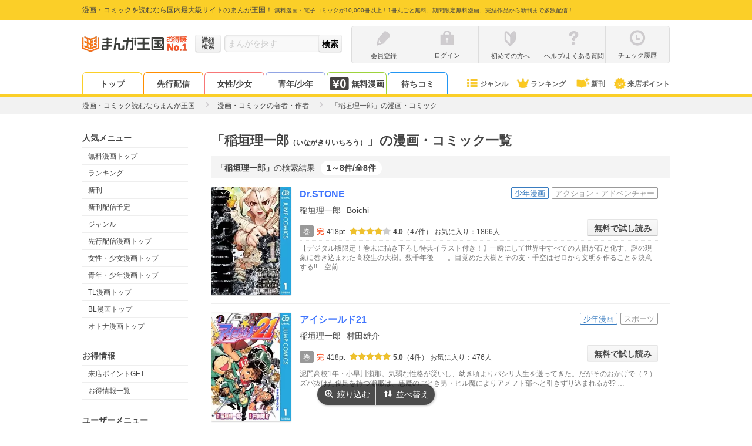

--- FILE ---
content_type: text/html; charset=UTF-8
request_url: https://comic.k-manga.jp/search/author/15640
body_size: 808
content:
<!DOCTYPE html>
<html xmlns="http://www.w3.org/1999/xhtml">
    <script type="text/javascript" src="/js/ad6c02c.js?ver=348be66b74"></script>
    <script type="text/javascript" src="/js/f878dd6.js?ver=348be66b74"></script>
<script type="text/javascript">
    var key = 'isIPad';
    var value = 'on';
    var invalidValue = 'off';
    var returnUrl = '/search/author/15640';

    function pageLoad() {
        var ua = window.navigator.userAgent.toLowerCase();
        if (navigator.cookieEnabled) {
            if (ua.indexOf('macintosh') > -1 && isIPadScreen()) {
                $.cookie(key, value, {expires: 7});
            } else {
                $.cookie(key, invalidValue, {expires: 7});
            }
            window.location.href = returnUrl;
        } else {
            var cookieMsg = document.getElementById('cookie-message');
            cookieMsg.style.display = 'block';
        }
    }

    function isIPadScreen() {
        // G: Generation
        var screens = [
            [1032, 1376], // iPad Pro 13(1G)
            [1024, 1366], // iPad Pro 12.9 (1G, 2G, 3G, 4G)
            [834, 1210],  // iPro Pro 11(4G)
            [834, 1112],  // iPad Air (3G) / iPad Pro 10.5
            [834, 1194],  // iPad Pro 11 (1G, 2G)
            [768, 1024],  // iPad (1G, 2G, 3G, 4G) / iPad Mini (1G, 2G, 3G, 4G, 5G) / iPad Air (1G, 2G) / iPad Pro 9.7
            [810, 1080],  // iPad (7G, 8G)
            [820, 1180],  // iPad Air (4G)
            [744, 1133]   // iPad min (6G)
        ];
        var portrait_width = 0;
        var portrait_height = 0;
        if (window.screen.width < window.screen.height) {
            portrait_width = window.screen.width;
            portrait_height = window.screen.height;
        } else {
            portrait_width = window.screen.height;
            portrait_height = window.screen.width;
        }
        for (var i = 0; i < screens.length; i++) {
            if (portrait_width === screens[i][0] && portrait_height === screens[i][1]) {
                return true;
            }
        }

        return false;
    }
</script>

    <style>
        #cookie-message {
            display: none;
        }
    </style>

<body onload="pageLoad();">
<noscript>
    <p id="js-message">JavaScriptの設定が無効化されています。まんが王国をご利用いただくにはCookieとJavaScriptの設定を有効にしてください</p>
</noscript>
<p id="cookie-message">Cookieが無効化されています。まんが王国をご利用いただくには有効にしてください。</p>
</body>

<body onload="pageLoad();"></body>
</html>


--- FILE ---
content_type: text/html; charset=UTF-8
request_url: https://comic.k-manga.jp/search/author/15640
body_size: 22819
content:
<!DOCTYPE html>
<html xmlns="http://www.w3.org/1999/xhtml">
<head>
  <meta http-equiv="x-xrds-location" content="https://comic.k-manga.jp/xrds/" />
  <meta http-equiv="Content-Type" content="text/html; charset=utf-8" />
  <meta name="viewport" content="width=device-width, initial-scale=1, maximum-scale=2, user-scalable=no"><link rel="preconnect" href="//cf.image-cdn.k-manga.jp">
  <link rel="preconnect" href="//kmsp-img.k-manga.jp">
  <link rel="preconnect" href="//www.google-analytics.com">
  <link rel="preconnect" href="//www.googletagmanager.com">
  <link rel="preconnect" href="//content-autofill.googleapis.com">
  <link rel="preconnect" href="//d.line-scdn.net">

      
  <title>「稲垣理一郎（いながきりいちろう）」の漫画・コミック一覧 - まんが王国</title>
  <meta name="description" content="「稲垣理一郎（いながきりいちろう）」の漫画・コミック一覧。まんが王国では、無料で読めるコミック10,000冊以上を豊富に取り揃え。お得感No.1。登録不要・アプリ不要ですぐに読める！無料試し読みができる漫画も随時更新中。">
  <meta name="keywords" content="稲垣理一郎,新刊,配信,漫画,まんが,マンガ,コミック,まんが王国">
  <link rel="canonical" href="https://comic.k-manga.jp/search/author/15640" />  
            <link rel="stylesheet" type="text/css" media="all" href="/css/261c8c7.css?ver=348be66b74" />
          <link rel="stylesheet" type="text/css" media="all" href="/css/9d58cf7.css?ver=348be66b74" />
  	              <link rel="stylesheet" type="text/css" media="all" href="/css/9ef5607.css?ver=348be66b74" />
  	        <link rel="stylesheet" type="text/css" media="all" href="/css/82168fd.css?ver=348be66b74" />
  	  
  <style>
        .my-mangarepo-new--thumbnail {
      min-height:90px;
      height: auto;
    }
  </style>

        <script src="/js_new/app.js?ver=348be66b74" defer></script>
    <script src="/js_new/pc_page/search.js?ver=348be66b74" defer></script>    <script type="text/javascript" src="/js/9109431.js?ver=348be66b74" ></script>
    <!-- Google Tag Manager/head -->
  <script>
      dataLayer = [{
        'user_status':'0',
        'user_login_auth':'',
        'user_add_date':'',
        'user_point':'0',
        'uid':'',
        'billing_status': '0',
        'billing_status_of_this_month': '0',
        'last_billing_date': '0',
        'last_monthly_billing_date': '0',
        'last_eachtime_billing_date': '0',
        'user_courses': '',
        'user_gender' : '',
        'total_each_time_point_of_this_month':'0',
        'number_of_stamp_card':'',
        'has_app_push_endpoint':'0',
        'trace_uuid': '1d6df813-5f09-4b5d-89a7-8aa9ee5ba545',
        'customer_attribute_gender': '',
        'is_line_friend': '0',
        'unlimitedPackUser': '0',
        'userUnlimitedPackChargeInfo' : '[]',
        'point_expire_current_month' : '0',
        'billing_status_3month': '0',
        'isPushSiteUserBook' : '0',
        'last_billing_point_value': '0',
        'last_monthly_billing_point_value': '0',
        'last_eachtime_billing_point_value': '0',
        'is_first_point_target': '0',
        'em': '',
        'is_verified_over18': '0',
      }];      /* GTMで使用 PC,SP判定フラグ */var ua_type = 'pc';dataLayer.push({'ua_type': ua_type});
  </script>

  <script>(function(w,d,s,l,i){w[l]=w[l]||[];w[l].push({'gtm.start':
  new Date().getTime(),event:'gtm.js'});var f=d.getElementsByTagName(s)[0],
  j=d.createElement(s),dl=l!='dataLayer'?'&l='+l:'';j.async=true;j.src=
  '//www.googletagmanager.com/gtm.js?id='+i+dl;f.parentNode.insertBefore(j,f);
  })(window,document,'script','dataLayer','GTM-MWSR4G');</script><script>
      dataLayer.push({
        'ad_parameter':''
      });
    </script><!-- End Google Tag Manager/head -->

    <script src="https://cdn-blocks.karte.io/baa84aa5723289132b2f5da3023f2b29/builder.js"></script>
</head>
<body id="body--search__author" class="mk-body--search__author">
  <!-- Google Tag Manager -->
  <noscript><iframe src="//www.googletagmanager.com/ns.html?id=GTM-MWSR4G"
  height="0" width="0" style="display:none;visibility:hidden"></iframe></noscript>
<!-- End Google Tag Manager -->    <script>
  window.onerror = function(message, url, lineNum) {
  dataLayer.push({
      'js_error': '1',
      'js_error_message': message,
      'js_error_url':url,
      'js_error_line_num':lineNum,
    });
  };
  </script>

    <script>
  window.onerror = function(message, url, lineNum) {
  dataLayer.push({
      'js_error': '1',
      'js_error_message': message,
      'js_error_url':url,
      'js_error_line_num':lineNum,
    });
  };
  </script>

  <div id="wrapper">
    <!--#HEADER-->
    <header id="header">
  <div id="hd-text">
    <div class="in-width pos-relative">
      <p>
        <span>漫画・コミックを読むなら国内最大級サイトのまんが王国！</span>
        <span class="f10">無料漫画・電子コミックが10,000冊以上！1冊丸ごと無料、期間限定無料漫画、完結作品から新刊まで多数配信！</span>
      </p></div>
  </div>
  <div id="hd-inner" class="clearfix">
    <div id="logo">
      <a href="/">
                  <img src="https://cf.image-cdn.k-manga.jp/images/icons/pc/ic-hd-logo.png" alt="まんが王国ロゴ" width="140px" height="40px" loading="lazy">
              </a>
      <a class="logo-no1" href="/"></a>    </div>
          <div id="hd-search" class="form-base">
        <form method="post" id="x-form-search-word">
          <a href="/search/" class="btn-mini btn--grade form-sch--detail-btn gaevent-hd-nav-pc-searchdetail"><span>詳細<br>検索</span></a>
          <input id="x-search-word" class="form-base--input" type="search" name="search-word" value=""  placeholder="まんがを探す">
          <input id="x-search-submit" class="btn-mini btn__grade form-base--submit" type="submit" value="検索">
        </form>
      </div>
        <div id="hd-nav--status" class="clearfix">        <ul class="hd-nav-notlogin clearfix">
          <li class="hd-nav--item">
            <a class="gaevent-hd-nav-pc-register" href="/register/">
              <div class="ic-hd ic-hd--pencile-g"></div>
              <p class="hd-nav-icon--text line-single">会員登録</p>
            </a></li>
          <li class="hd-nav--item">
            <a class="gaevent-hd-nav-pc-login" href="/login/">
              <div class="ic-hd ic-hd--login-g"></div>
              <p class="hd-nav-icon--text line-single">ログイン</p>
            </a>
          </li>
          <li class="hd-nav--item">
            <a class="gaevent-hd-nav-pc-hajimete" href="/guides/help/hajimete">
              <div class="ic-hd ic-hd--hajimete-g"></div>
              <p class="hd-nav-icon--text line-single">初めての方へ</p>
            </a>
          </li>
          <li class="hd-nav--item">
            <a class="gaevent-hd-nav-pc-helpfaq" href="/guides/help">
              <div class="ic-hd ic-hd--help-g"></div>
              <p class="hd-nav-icon--text line-single">ヘルプ/よくある質問</p>
            </a>
          </li>
          <li class="hd-nav--item">
            <a class="gaevent-hd-nav-pc-history" href="/browsing-history/">
              <div class="ic-hd ic-hd--history-g"></div>
              <p class="hd-nav-icon--text line-single">チェック履歴</p>
            </a>
          </li>
        </ul></div>
  </div><nav id="hd-nav--common">
    <div class="in-width clearfix"><ul class="hd-nav__tab">
        <li class="hd-nav--item hd-nav--item__top"><a href="/" class="gaevent-hd-nav-pc-top">トップ</a></li>
        <li class="hd-nav--item hd-nav--item__original"><a href="https://comic.k-manga.jp/pre" class="gaevent-hd-nav-pc-original">先行配信</a></li>
        <li class="hd-nav--item hd-nav--item__girl"><a href="https://comic.k-manga.jp/girl" class="gaevent-hd-nav-pc-girl">女性/少女</a></li>
        <li class="hd-nav--item hd-nav--item__boy"><a href="https://comic.k-manga.jp/boy" class="gaevent-hd-nav-pc-boy">青年/少年</a></li>
        <li class="hd-nav--item hd-nav--item__jikkuri">
          <a href="/jikkuri/" class="gaevent-hd-nav-pc-jikkuri"><span class="ic-icons ic-icons--nav-yen0 mr3"></span>無料漫画</a>
        </li><li class="hd-nav--item hd-nav--item__machicomi" style="border: 1px solid #2296F3; border-bottom: none;"><a href="https://comic.k-manga.jp/unit_free/" class="gaevent-hd-nav-pc-machicomi-noregi">待ちコミ</a></li></ul><ul class="hd-nav__icon">
        <li class="hd-nav--item hd-nav--item__genre"><a href="/genre/" class="gaevent-hd-nav-pc-genre"><span class="ic-icons ic-icons--nav-genre"></span>ジャンル</a></li>
        <li class="hd-nav--item hd-nav--item__rank"><a href="/rank" class="gaevent-hd-nav-pc-rank"><span class="ic-icons ic-icons--nav-rank"></span>ランキング</a></li>
        <li class="hd-nav--item hd-nav--item__new"><a href="/search/new/" class="gaevent-hd-nav-pc-newbook"><span class="ic-icons ic-icons--nav-new-book"></span>新刊</a></li>
        <li class="hd-nav--item hd-nav--item__comingpt"><a href="/feature/comingpt" class="gaevent-hd-nav-pc-comingpt"><span class="ic-icons ic-icons--nav-chara"></span>来店ポイント</a></li>
      </ul>
    </div>
  </nav></header>

 
<script>
window.addEventListener('DOMContentLoaded', function() {
$(function(){
  $(".nav-menu").each(function(){
    $(this).hide();
  });
  $(".x-hd-nav--trigger").hover(function() {
    $(this).children(".nav-menu").fadeIn(200);
    }, function() {
      $(this).children(".nav-menu").hide();
  });
  
  $('#x-form-search-word').submit(function() {

      var $form = $('#x-form-search-word');
      var $searchWord = $('#x-search-word');
      var text = $searchWord.val();

      if (!text.match(/\S/g)) {
        $searchWord.val('');
        $searchWord.attr('placeholder','検索ワードが未入力です');
        return false;
      }

      if (text == '.' || encodeURI(text) !== encodeURIComponent(text)) {
          $form.attr({'method':'get', 'action': location.protocol + '//' + location.host + '/search/word/'});
      } else {
          $form.attr({'method':'post', 'action': location.protocol + '//' + location.host + '/search/word/' + MK.searchWord(text)});
      }
    });
  });
});
</script>
    <!--#HEADER-->

    <!--#CONTENTS-->
    <section class="breadcrumb">
      <ol class="breadcrumb--target" itemscope itemtype="https://schema.org/BreadcrumbList">
        <li class="breadcrumb--item" itemprop="itemListElement" itemscope itemtype="https://schema.org/ListItem">
          <a itemprop="item" href="/">
            <span itemprop="name">漫画・コミック読むならまんが王国</span>
          </a>
          <meta itemprop="position" content="1" />
          <span class="ic-arrows ic-arrows--right-g-mini"></span>
        </li>

        <li class="breadcrumb--item" itemprop="itemListElement" itemscope itemtype="https://schema.org/ListItem">
          <a itemprop="item" href="/author">
            <span itemprop="name">漫画・コミックの著者・作者</span>
          </a>
          <meta itemprop="position" content="2" />
          <span class="ic-arrows ic-arrows--right-g-mini"></span>
        </li>

                  <li class="breadcrumb--item" itemprop="itemListElement" itemscope itemtype="https://schema.org/ListItem">
            <span itemprop="name"><strong>「稲垣理一郎」の漫画・コミック</strong></span>
            <meta itemprop="position" content="3" />
          </li>
              </ol>
    </section><div id="container">
    <section id="side">
        
    <p class="sub-list--title">人気メニュー</p>
    <ul class="sub-list">
      <li class="sub-list--target"><a href="/jikkuri/" class="gaevent-side-popular-free">無料漫画トップ</a></li>
      <li class="sub-list--target"><a href="/rank" class="gaevent-side-popular-rank">ランキング</a></li>
      <li class="sub-list--target"><a href="/search/new/" class="gaevent-side-popular-new">新刊</a></li>
      <li class="sub-list--target"><a href="/search/schedule" class="gaevent-side-popular-bookschedule">新刊配信予定</a></li>
      <li class="sub-list--target"><a href="/genre/" class="gaevent-side-popular-genre">ジャンル</a></li>
      <li class="sub-list--target"><a href="/pre" class="gaevent-side-popular-original">先行配信漫画トップ</a></li>
      <li class="sub-list--target"><a href="/girl" class="gaevent-side-popular-girl">女性・少女漫画トップ</a></li>
      <li class="sub-list--target"><a href="/boy" class="gaevent-side-popular-boy">青年・少年漫画トップ</a></li>
      <li class="sub-list--target"><a href="/tl" class="gaevent-side-popular-tl">TL漫画トップ</a></li>
      <li class="sub-list--target"><a href="/bl" class="gaevent-side-popular-bl">BL漫画トップ</a></li>      <li class="sub-list--target"><a href="/otona" class="gaevent-side-popular-otona">オトナ漫画トップ</a></li>
          </ul>

    <p class="sub-list--title">お得情報</p>
    <ul class="sub-list">
      <li class="sub-list--target"><a href="/feature/comingpt" class="gaevent-side-camp-comingpt">来店ポイントGET</a></li>
      <li class="sub-list--target"><a href="/feature/campaign-list" class="gaevent-side-camp-campaign">お得情報一覧</a></li>
    </ul>

    <p class="sub-list--title">ユーザーメニュー</p>
    <ul class="sub-list"><li class="sub-list--target"><a href="/register/" class="gaevent-side-user-register">会員登録</a></li>
      <li class="sub-list--target"><a href="/login/" class="gaevent-side-user-login">ログイン</a></li><li class="sub-list--target"><a href="/browsing-history/" class="gaevent-side-user-history">チェック履歴</a></li>
    </ul>

    <p class="sub-list--title">ヘルプ＆ガイド</p>
    <ul class="sub-list">
      <li class="sub-list--target"><a href="/announce" class="gaevent-side-guide-announce">お知らせ</a></li>
      <li class="sub-list--target"><a href="/guides/help" class="gaevent-side-guide-help">ヘルプ／お問い合わせ</a></li>
      <li class="sub-list--target"><a href="/guides/help/howto/index" class="gaevent-side-guide-howto">ご利用ガイド</a></li>
      <li class="sub-list--target"><a href="/guides/help/hajimete" class="gaevent-side-guide-hajimete">初めての方へ</a></li>
      <li class="sub-list--target"><a href="/opinion/" class="gaevent-side-guide-opinion">まんが王国にひとこと投稿</a></li>
    </ul>

    <p class="sub-list--title">漫画を探す</p>
    <ul class="sub-list">
      <li class="sub-list--target"><a href="/search/" class="gaevent-side-search-detail">条件で探す</a></li>
      <li class="sub-list--target"><a href="/feature" class="gaevent-side-search-feature">テーマで探す</a></li>
      <li class="sub-list--target"><a href="/author" class="gaevent-side-search-author">著者で探す</a></li>
      <li class="sub-list--target"><a href="/magazine" class="gaevent-side-search-magazine">掲載雑誌で探す</a></li>
      <li class="sub-list--target"><a href="/keyword/" class="gaevent-side-search-keyword">キーワードで探す</a></li>
      <li class="sub-list--target"><a href="/publisher" class="gaevent-side-search-publisher">発行元で探す</a></li>
      <li class="sub-list--target"><a href="/report/" class="gaevent-side-search-repo">みんなのまんがレポ</a></li>
          </ul>    <p class="sub-list--title">無料漫画</p>
    <ul class="sub-list">
      <li class="sub-list--target"><a href="/jikkuri/" class="gaevent-side-free-jikkuri">無料漫画トップ</a></li>
      <li class="sub-list--target"><a href="/search/jikkuri" class="gaevent-side-free-searchjikkuri">無料漫画一覧</a></li>
      <li class="sub-list--target"><a href="/search/jikkuri?search_option%5Bmixed_safe%5D=c34" class="gaevent-side-free-woman">無料女性漫画</a></li>
      <li class="sub-list--target"><a href="/search/jikkuri?search_option%5Bmixed_safe%5D=c3" class="gaevent-side-free-girl">無料少女漫画</a></li>
      <li class="sub-list--target"><a href="/search/jikkuri?search_option%5Bmixed_safe%5D=c1" class="gaevent-side-free-man">無料青年漫画</a></li>
      <li class="sub-list--target"><a href="/search/jikkuri?search_option%5Bmixed_safe%5D=c2" class="gaevent-side-free-boy">無料少年漫画</a></li>
      <li class="sub-list--target"><a href="/cp/list" class="gaevent-side-free-limited">期間限定 無料一覧</a></li>
    </ul>
    
    <p class="sub-list--title">ジャンル別漫画</p>
    <ul class="sub-list">
      <li class="sub-list--target"><a href="/search/category/34" class="gaevent-side-genre-woman">女性漫画</a></li>
      <li class="sub-list--target"><a href="/search/category/3" class="gaevent-side-genre-girl">少女漫画</a></li>
      <li class="sub-list--target"><a href="/search/category/1" class="gaevent-side-genre-man">青年漫画</a></li>
      <li class="sub-list--target"><a href="/search/category/2" class="gaevent-side-genre-boy">少年漫画</a></li>
      <li class="sub-list--target"><a href="/search/category/31" class="gaevent-side-genre-tl">TL漫画</a></li>
      <li class="sub-list--target"><a href="/search/category/20" class="gaevent-side-genre-bl">BL漫画</a></li>
      <li class="sub-list--target"><a href="/search/category/104" class="gaevent-side-genre-otona">オトナ漫画</a></li>
      <li class="sub-list--target"><a href="/search/genre/7" class="gaevent-side-genre-love">恋愛</a></li>
      <li class="sub-list--target"><a href="/search/genre/35" class="gaevent-side-genre-human">ヒューマンドラマ</a></li>
      <li class="sub-list--target"><a href="/search/genre/14" class="gaevent-side-genre-comedy">ギャグ・コメディー</a></li>
      <li class="sub-list--target"><a href="/search/genre/4" class="gaevent-side-genre-business">職業・ビジネス</a></li>
      <li class="sub-list--target"><a href="/search/genre/15" class="gaevent-side-genre-mystery">サスペンス・ミステリー</a></li>
      <li class="sub-list--target"><a href="/search/genre/8" class="gaevent-side-genre-history">歴史・時代劇</a></li>
      <li class="sub-list--target"><a href="/search/genre/12" class="gaevent-side-genre-sport">スポーツ</a></li>
      <li class="sub-list--target"><a href="/search/genre/13" class="gaevent-side-genre-action">アクション・アドベンチャー</a></li>
      <li class="sub-list--target"><a href="/search/genre/9" class="gaevent-side-genre-horror">ホラー</a></li>
      <li class="sub-list--target"><a href="/search/genre/17" class="gaevent-side-genre-sf">SF・ファンタジー</a></li>
      <li class="sub-list--target"><a href="/search/genre/11" class="gaevent-side-genre-gourmet">グルメ</a></li>
      <li class="sub-list--target"><a href="/search/genre/49" class="gaevent-side-genre-medical">医療・病院系</a></li>
          </ul>

    
    <p class="sub-list--title">人気の著者</p>
    <ul class="sub-list">
      <li class="sub-list--target"><a href="/search/author/1375" class="gaevent-side-author-1375">青山剛昌</a></li>
      <li class="sub-list--target"><a href="/search/author/3905" class="gaevent-side-author-3905">浅野いにお</a></li>
      <li class="sub-list--target"><a href="/search/author/15410" class="gaevent-side-author-15410">石田スイ</a></li>
      <li class="sub-list--target"><a href="/search/author/15844" class="gaevent-side-author-15844">石田拓実</a></li>
      <li class="sub-list--target"><a href="/search/author/7744" class="gaevent-side-author-7744">海野つなみ</a></li>
      <li class="sub-list--target"><a href="/search/author/11731" class="gaevent-side-author-11731">楳図かずお</a></li>
      <li class="sub-list--target"><a href="/search/author/10828" class="gaevent-side-author-10828">大久保ヒロミ</a></li>
      <li class="sub-list--target"><a href="/search/author/20" class="gaevent-side-author-20">御茶漬海苔</a></li>
      <li class="sub-list--target"><a href="/search/author/15396" class="gaevent-side-author-15396">河原和音</a></li>
      <li class="sub-list--target"><a href="/search/author/4169" class="gaevent-side-author-4169">きたがわ翔</a></li>
      <li class="sub-list--target"><a href="/search/author/3985" class="gaevent-side-author-3985">北川みゆき</a></li>
      <li class="sub-list--target"><a href="/search/author/3459" class="gaevent-side-author-3459">草野誼</a></li>
      <li class="sub-list--target"><a href="/search/author/276" class="gaevent-side-author-276">さかたのり子</a></li>
      <li class="sub-list--target"><a href="/search/author/15413" class="gaevent-side-author-15413">椎名軽穂</a></li>
      <li class="sub-list--target"><a href="/search/author/615" class="gaevent-side-author-615">新條まゆ</a></li>
      <li class="sub-list--target"><a href="/search/author/2949" class="gaevent-side-author-2949">清野とおる</a></li>
      <li class="sub-list--target"><a href="/search/author/8069" class="gaevent-side-author-8069">曽根富美子</a></li>
      <li class="sub-list--target"><a href="/search/author/10995" class="gaevent-side-author-10995">高野苺</a></li>
      <li class="sub-list--target"><a href="/search/author/9631" class="gaevent-side-author-9631">高橋留美子</a></li>
      <li class="sub-list--target"><a href="/search/author/4174" class="gaevent-side-author-4174">乃木坂太郎</a></li>
      <li class="sub-list--target"><a href="/search/author/7788" class="gaevent-side-author-7788">東村アキコ</a></li>
      <li class="sub-list--target"><a href="/search/author/2391" class="gaevent-side-author-2391">藤沢とおる</a></li>
      <li class="sub-list--target"><a href="/search/author/2071" class="gaevent-side-author-2071">真島ヒロ</a></li>
      <li class="sub-list--target"><a href="/search/author/1829" class="gaevent-side-author-1829">矢沢あい</a></li>
          </ul><p class="sub-list--title">人気の掲載雑誌</p>
    <ul class="sub-list"><li class="sub-list--target">
          <a href="/search/magazine/117" class="gaevent-side-magazine-117">BE・LOVE</a>
        </li><li class="sub-list--target">
          <a href="/search/magazine/997" class="gaevent-side-magazine-997">ストーリーな女たち</a>
        </li><li class="sub-list--target">
          <a href="/search/magazine/37" class="gaevent-side-magazine-37">プチコミック</a>
        </li><li class="sub-list--target">
          <a href="/search/magazine/112" class="gaevent-side-magazine-112">週刊ヤングマガジン</a>
        </li><li class="sub-list--target">
          <a href="/search/magazine/43" class="gaevent-side-magazine-43">週刊少年ジャンプ</a>
        </li><li class="sub-list--target">
          <a href="/search/magazine/29" class="gaevent-side-magazine-29">ビッグコミックスピリッツ</a>
        </li><li class="sub-list--target">
          <a href="/search/magazine/119" class="gaevent-side-magazine-119">Kiss</a>
        </li><li class="sub-list--target">
          <a href="/search/magazine/82" class="gaevent-side-magazine-82">週刊少年マガジン</a>
        </li><li class="sub-list--target">
          <a href="/search/magazine/69" class="gaevent-side-magazine-69">週刊ヤングジャンプ</a>
        </li><li class="sub-list--target">
          <a href="/search/magazine/13" class="gaevent-side-magazine-13">Cheese!</a>
        </li><li class="sub-list--target">
          <a href="/search/magazine/53" class="gaevent-side-magazine-53">別冊マーガレット</a>
        </li><li class="sub-list--target">
          <a href="/search/magazine/16" class="gaevent-side-magazine-16">ベツコミ</a>
        </li><li class="sub-list--target">
          <a href="/search/magazine/186" class="gaevent-side-magazine-186">Jourすてきな主婦たち</a>
        </li><li class="sub-list--target">
          <a href="/search/magazine/106" class="gaevent-side-magazine-106">モーニング</a>
        </li><li class="sub-list--target">
          <a href="/search/magazine/15" class="gaevent-side-magazine-15">Sho-Comi</a>
        </li><li class="sub-list--target">
          <a href="/search/magazine/1" class="gaevent-side-magazine-1">週刊少年サンデー</a>
        </li><li class="sub-list--target">
          <a href="/search/magazine/208" class="gaevent-side-magazine-208">ヤングキング</a>
        </li><li class="sub-list--target">
          <a href="/search/magazine/94" class="gaevent-side-magazine-94">デザート</a>
        </li><li class="sub-list--target">
          <a href="/search/magazine/177" class="gaevent-side-magazine-177">漫画アクション</a>
        </li><li class="sub-list--target">
          <a href="/search/magazine/41" class="gaevent-side-magazine-41">モバフラ</a>
        </li><li class="sub-list--target">
          <a href="/search/magazine/31" class="gaevent-side-magazine-31">ビックコミックスペリオール</a>
        </li></ul>
    
    
    <div class="sub-banner">
      <div><a href="https://www.facebook.com/manga.kingdom.official" target="_blank"><img src="https://cf.image-cdn.k-manga.jp/images/icons/pc/facebook_banner.png" alt="まんが王国公式facebook" width="180" height="63" loading="lazy"></a></div>
      <div><a href="https://x.com/manga_okoku" target="_blank"><img src="https://cf.image-cdn.k-manga.jp/images/icons/pc/x_banner.png" alt="まんが王国公式twitter" width="180" height="63" loading="lazy"></a></div>
      <div><a href="https://novelba.com/" target="_blank"><img src="https://cf.image-cdn.k-manga.jp/images/icons/pc/novelba_banner.png" alt="novelba（ノベルバ）コミックの続きを小説で毎日無料で楽しめる" width="180" height="63" loading="lazy"></a></div>
      <div><a href="http://store.fundiy.jp/" target="_blank"><img src="https://cf.image-cdn.k-manga.jp/images/icons/pc/fundiystore_banner.png" alt="FUNDIYSTORE" width="180" height="67" loading="lazy"></a></div>
      <div>
        <p class="t-center mb5"><a href="/guides/abj" class="under"><img src="https://cf.image-cdn.k-manga.jp/images/contents/logo-abj.png" alt="ABJ" width="100" height="81" loading="lazy"></a></p>
        <p class="t-center f12"><a href="/guides/abj" class="under">海賊版に関する取り組みについて</a></p>
      </div>
      <div><a href="https://www.abj.or.jp/stopkaizokuban" target="_blank"><img src="https://cf.image-cdn.k-manga.jp/images/contents/abj/abj_20210216.png" alt="STOP!海賊版 きみを犯罪者にしたくない" width="180" height="90" loading="lazy"></a></div>
      <div>  
        <p class="t-center"><img src="https://cf.image-cdn.k-manga.jp/images/contents/jasrac.png" alt="Licensed by JASRAC" width="100" height="100" loading="lazy"></p>
        <p class="t-center f12">JASRAC許諾番号<br>9009998018Y38026<br>9009998019Y45129</p>
      </div>
    </div>
  </section>
  <div id="contents">
          <section>
        <header class="section--hd__border"><h1 class="section--title">「稲垣理一郎<span class="f12">（いながきりいちろう）</span>」の漫画・コミック一覧</h1></header>
  
              
    <div class="search-info">
      <div class="clearfix pt8 pb5 pl8 pr8">
        
                            <div><h2 class="search-hit pos-relative" style="padding-top:0"><span class="f-bold">「稲垣理一郎」</span>の検索結果<div class="search-hit--num">1～8件/全8件</div>      </h2></div>              </div>
    </div>

        
      
          <section class="section mb-off">

  <div class="book-list-detail--box">
    <ul class="book-list book-list__one-column">        <li class="book-list--target"><a class="book-list--item" href="/title/107071/pv"onclick="sendGenieeClick(107071)"><img src="https://cf.image-cdn.k-manga.jp/cover_200/10/107071/b107071_1_200.jpg" class="book-list--img" width="135px" alt="Dr.STONE" loading="lazy"><div class="book-list--category-genre"><span class="icon-text icon-text__boy02">少年漫画</span><span class="icon-text icon-text__genre">アクション・アドベンチャー</span>
            </div>

            <h2 class="book-list--title">Dr.STONE</h2>
                        <p class="book-list--author hover-no-underline"><span class="book-list--author-item">稲垣理一郎</span><span class="book-list--author-item">Boichi</span></p>
            
            <div class="book-list--format book-list--format__layout">
              
              </div>
            <div class="btn-mini btn--grade">無料で試し読み</div>
          </a>

          <div class="book-list--repo-num book-list--repo-num__layout mt10"><span class="icon-text f12 icon-text__gray999 mr5">巻</span><span class="f-attention f-bold mr5">完</span>418pt<div class="pl5 star-rating--wrap">
              <span class="star-rating-image-box">
                  <img src="https://cf.image-cdn.k-manga.jp/images/icons/ic-star-full.png" alt="" class="star-rating-image"><img src="https://cf.image-cdn.k-manga.jp/images/icons/ic-star-full.png" alt="" class="star-rating-image"><img src="https://cf.image-cdn.k-manga.jp/images/icons/ic-star-full.png" alt="" class="star-rating-image"><img src="https://cf.image-cdn.k-manga.jp/images/icons/ic-star-full.png" alt="" class="star-rating-image"><img src="https://cf.image-cdn.k-manga.jp/images/icons/ic-star-none.png" alt="" class="star-rating-image">
                </span>
                <span class="f-bold">4.0</span><span>（47件）</span>
              
              <span>お気に入り：1866人</span></div>
          </div>

                    <p class="book-list--story x-text-omit">
            <span>【デジタル版限定！巻末に描き下ろし特典イラスト付き！】一瞬にして世界中すべての人間が石と化す、謎の現象に巻き込まれた高校生の大樹。数千年後――。目覚めた大樹とその友・千空はゼロから文明を作ることを決意する!!　空前絶後のSFサバイバル冒険譚、開幕!!</span>
          </p>
                  </li>
              <li class="book-list--target"><a class="book-list--item" href="/title/100047/pv"onclick="sendGenieeClick(100047)"><img src="https://cf.image-cdn.k-manga.jp/cover_200/10/100047/b100047_1_200.jpg" class="book-list--img" width="135px" alt="アイシールド21" loading="lazy"><div class="book-list--category-genre"><span class="icon-text icon-text__boy02">少年漫画</span><span class="icon-text icon-text__genre">スポーツ</span>
            </div>

            <h2 class="book-list--title">アイシールド21</h2>
                        <p class="book-list--author hover-no-underline"><span class="book-list--author-item">稲垣理一郎</span><span class="book-list--author-item">村田雄介</span></p>
            
            <div class="book-list--format book-list--format__layout">
              
              </div>
            <div class="btn-mini btn--grade">無料で試し読み</div>
          </a>

          <div class="book-list--repo-num book-list--repo-num__layout mt10"><span class="icon-text f12 icon-text__gray999 mr5">巻</span><span class="f-attention f-bold mr5">完</span>418pt<div class="pl5 star-rating--wrap">
              <span class="star-rating-image-box">
                  <img src="https://cf.image-cdn.k-manga.jp/images/icons/ic-star-full.png" alt="" class="star-rating-image"><img src="https://cf.image-cdn.k-manga.jp/images/icons/ic-star-full.png" alt="" class="star-rating-image"><img src="https://cf.image-cdn.k-manga.jp/images/icons/ic-star-full.png" alt="" class="star-rating-image"><img src="https://cf.image-cdn.k-manga.jp/images/icons/ic-star-full.png" alt="" class="star-rating-image"><img src="https://cf.image-cdn.k-manga.jp/images/icons/ic-star-full.png" alt="" class="star-rating-image">
                </span>
                <span class="f-bold">5.0</span><span>（4件）</span>
              
              <span>お気に入り：476人</span></div>
          </div>

                    <p class="book-list--story x-text-omit">
            <span>泥門高校1年・小早川瀬那。気弱な性格が災いし、幼き頃よりパシリ人生を送ってきた。だがそのおかげで（？）ズバ抜けた俊足を持つ瀬那は、悪魔のごとき男・ヒル魔によりアメフト部へと引きずり込まれるが!?</span>
          </p>
                  </li>
              <li class="book-list--target"><a class="book-list--item" href="/title/144187/pv"onclick="sendGenieeClick(144187)"><img src="https://cf.image-cdn.k-manga.jp/cover_200/14/144187/b144187_1_200.jpg" class="book-list--img" width="135px" alt="トリリオンゲーム" loading="lazy"><div class="book-list--category-genre"><span class="icon-text icon-text__boy02">青年漫画</span><span class="icon-text icon-text__genre">職業・ビジネス</span>
            </div>

            <h2 class="book-list--title">トリリオンゲーム</h2>
                        <p class="book-list--author hover-no-underline"><span class="book-list--author-item">稲垣理一郎</span><span class="book-list--author-item">池上遼一</span></p>
            
            <div class="book-list--format book-list--format__layout">
              
              </div>
            <div class="btn-mini btn--grade">無料で試し読み</div>
          </a>

          <div class="book-list--repo-num book-list--repo-num__layout mt10"><span class="icon-text f12 icon-text__gray999 mr5">巻</span>690pt<div class="pl5 star-rating--wrap">
              <span class="star-rating-image-box">
                  <img src="https://cf.image-cdn.k-manga.jp/images/icons/ic-star-full.png" alt="" class="star-rating-image"><img src="https://cf.image-cdn.k-manga.jp/images/icons/ic-star-full.png" alt="" class="star-rating-image"><img src="https://cf.image-cdn.k-manga.jp/images/icons/ic-star-full.png" alt="" class="star-rating-image"><img src="https://cf.image-cdn.k-manga.jp/images/icons/ic-star-full.png" alt="" class="star-rating-image"><img src="https://cf.image-cdn.k-manga.jp/images/icons/ic-star-full.png" alt="" class="star-rating-image">
                </span>
                <span class="f-bold">4.8</span><span>（13件）</span>
              
              <span>お気に入り：1606人</span></div>
          </div>

                    <p class="book-list--story x-text-omit">
            <span>稲垣理一郎＆池上遼一の最強タッグ！！　1，000，000，000，000＄稼いで、この世の全てを手に入れろ！　世界一のワガママ男・ハルと、まじめなガク。最強の二人がゼロから起業、ミラクルを起こす！！　グーグル、アマゾン、マイクロソフトを喰う！『Dr．STONE』の稲垣理一郎と『サンクチュアリ』の池上遼一が放つ、最新にして最高！スタートアップコミックの決定版、誕生！！</span>
          </p>
                  </li>
              <li class="book-list--target"><a class="book-list--item" href="/title/143197/pv"onclick="sendGenieeClick(143197)"><img src="https://cf.image-cdn.k-manga.jp/cover_200/14/143197/b143197_1_200.jpg" class="book-list--img" width="135px" alt="トリリオンゲーム【単話】" loading="lazy"><div class="book-list--category-genre"><span class="icon-text icon-text__boy02">青年漫画</span><span class="icon-text icon-text__genre">職業・ビジネス</span>
            </div>

            <h2 class="book-list--title">トリリオンゲーム【単話】</h2>
                        <p class="book-list--author hover-no-underline"><span class="book-list--author-item">稲垣理一郎</span><span class="book-list--author-item">池上遼一</span></p>
            
            <div class="book-list--format book-list--format__layout">
              
              </div>
            <div class="btn-mini btn--grade">無料で試し読み</div>
          </a>

          <div class="book-list--repo-num book-list--repo-num__layout mt10"><span class="icon-text f12 icon-text__gray999 mr5">巻</span><span class="f-attention f-bold mr5">完</span>204pt<div class="pl5 star-rating--wrap">
              <span class="star-rating-image-box">
                  <img src="https://cf.image-cdn.k-manga.jp/images/icons/ic-star-full.png" alt="" class="star-rating-image"><img src="https://cf.image-cdn.k-manga.jp/images/icons/ic-star-full.png" alt="" class="star-rating-image"><img src="https://cf.image-cdn.k-manga.jp/images/icons/ic-star-full.png" alt="" class="star-rating-image"><img src="https://cf.image-cdn.k-manga.jp/images/icons/ic-star-full.png" alt="" class="star-rating-image"><img src="https://cf.image-cdn.k-manga.jp/images/icons/ic-star-full.png" alt="" class="star-rating-image">
                </span>
                <span class="f-bold">5.0</span><span>（2件）</span>
              
              <span>お気に入り：59人</span></div>
          </div>

                    <p class="book-list--story x-text-omit">
            <span>稲垣理一郎×池上遼一が描く、最強すぎる二人！！世界一のわがまま男・ハル。その相方のガク。二人でつかめ！１、０００、０００、０００、０００ドル！！</span>
          </p>
                  </li>
              <li class="book-list--target"><a class="book-list--item" href="/title/166256/pv"onclick="sendGenieeClick(166256)"><img src="https://cf.image-cdn.k-manga.jp/cover_200/16/166256/b166256_1_200.jpg" class="book-list--img" width="135px" alt="Dr.STONE 公式ファンブック 科学王国事典" loading="lazy"><div class="book-list--category-genre"><span class="icon-text icon-text__boy02">少年漫画</span><span class="icon-text icon-text__genre">ノンジャンル</span>
            </div>

            <h2 class="book-list--title">Dr.STONE 公式ファンブック 科学王国事典</h2>
                        <p class="book-list--author hover-no-underline"><span class="book-list--author-item">稲垣理一郎</span><span class="book-list--author-item">Boichi</span></p>
            
            <div class="book-list--format book-list--format__layout">
              
              </div>
            <div class="btn-mini btn--grade">無料で試し読み</div>
          </a>

          <div class="book-list--repo-num book-list--repo-num__layout mt10"><span class="icon-text f12 icon-text__gray999 mr5">巻</span><span class="f-attention f-bold mr5">完</span>950pt<div class="pl5 star-rating--wrap">
              
              <span>お気に入り：31人</span></div>
          </div>

                    <p class="book-list--story x-text-omit">
            <span>『Dr.STONE』初の公式ファンブック！　稲垣先生監修の初出情報を含む50名以上のキャラ情報＆年表や、作中登場のクラフトロードマップ＆制作工程紹介、稲垣先生＆Boichi先生＆くられ先生＆歴代担当編集へのQ＆A企画「百問語」など、情報密度100億％の一冊!!</span>
          </p>
                  </li>
              <li class="book-list--target"><a class="book-list--item" href="/title/123280/pv"onclick="sendGenieeClick(123280)"><img src="https://cf.image-cdn.k-manga.jp/cover_200/12/123280/b123280_1_200.jpg" class="book-list--img" width="135px" alt="Dr.STONE reboot:百夜" loading="lazy"><div class="book-list--category-genre"><span class="icon-text icon-text__boy02">少年漫画</span><span class="icon-text icon-text__genre">アクション・アドベンチャー</span>
            </div>

            <h2 class="book-list--title">Dr.STONE reboot:百夜</h2>
                        <p class="book-list--author hover-no-underline"><span class="book-list--author-item">稲垣理一郎</span><span class="book-list--author-item">Boichi</span></p>
            
            <div class="book-list--format book-list--format__layout">
              
              </div>
            <div class="btn-mini btn--grade">無料で試し読み</div>
          </a>

          <div class="book-list--repo-num book-list--repo-num__layout mt10"><span class="icon-text f12 icon-text__gray999 mr5">巻</span><span class="f-attention f-bold mr5">完</span>418pt<div class="pl5 star-rating--wrap">
              <span class="star-rating-image-box">
                  <img src="https://cf.image-cdn.k-manga.jp/images/icons/ic-star-full.png" alt="" class="star-rating-image"><img src="https://cf.image-cdn.k-manga.jp/images/icons/ic-star-full.png" alt="" class="star-rating-image"><img src="https://cf.image-cdn.k-manga.jp/images/icons/ic-star-full.png" alt="" class="star-rating-image"><img src="https://cf.image-cdn.k-manga.jp/images/icons/ic-star-full.png" alt="" class="star-rating-image"><img src="https://cf.image-cdn.k-manga.jp/images/icons/ic-star-full.png" alt="" class="star-rating-image">
                </span>
                <span class="f-bold">5.0</span><span>（4件）</span>
              
              <span>お気に入り：150人</span></div>
          </div>

                    <p class="book-list--story x-text-omit">
            <span>全人類が石化!!　その時宇宙にいた宇宙飛行士たちは人類最後の6人となった。その一人である百夜は人類を救うため、日本帰還作戦のミッションをスタート!!　千空の父・百夜の物語を描く『Dr.STONE』外伝!!</span>
          </p>
                  </li>
              <li class="book-list--target"><a class="book-list--item" href="/title/162875/pv"onclick="sendGenieeClick(162875)"><img src="https://cf.image-cdn.k-manga.jp/cover_200/16/162875/b162875_1_200.jpg" class="book-list--img" width="135px" alt="Dr.STONEの最強自由研究" loading="lazy"><div class="book-list--category-genre"><span class="icon-text icon-text__boy02">少年漫画</span><span class="icon-text icon-text__genre">ノンジャンル</span>
            </div>

            <h2 class="book-list--title">Dr.STONEの最強自由研究</h2>
                        <p class="book-list--author hover-no-underline"><span class="book-list--author-item">稲垣理一郎</span><span class="book-list--author-item">Boichi</span><span class="book-list--author-item">くられ</span></p>
            
            <div class="book-list--format book-list--format__layout">
              
              </div>
            <div class="btn-mini btn--grade">無料で試し読み</div>
          </a>

          <div class="book-list--repo-num book-list--repo-num__layout mt10"><span class="icon-text f12 icon-text__gray999 mr5">巻</span>1568pt<div class="pl5 star-rating--wrap">
              
              <span>お気に入り：20人</span></div>
          </div>

                    <p class="book-list--story x-text-omit">
            <span>●一番かんたん！　一番わかりやすい！　「週刊少年ジャンプ」が贈る、最強自由研究本が登場！　●『Dr.STONE』の物語に出てくる科学実験をもとにした、多彩な自由研究のアイデアをメカ千空が伝授！　●質問に答えるだけでテーマが決まる「フローチャート」で、キミにぴったりの自由研究をチェック！　●最長でも1日、最短で30分！ 身の周りのもので手軽にできる実験＆工作をピックアップ！　●最大6ステップの写真付き「ロードマップ」で、実験や工作の手順をきっちりフォロー！　●「実験カテゴリー」は“乗り物”“道具”“食べ物”の3つ！ マンガで見た“アレ”も作れちゃう!?　●実験のキモをわかりやすく解説した「自由研究のまとめ」で、実験レポートがすぐ書ける！　●科学への興味がメキメキ上昇！ 最新の科学情報で一歩先を学べる「Dr.コラム」を多数収録！　●おもしろい！　かんたん！　すぐできる！　3日でできる実験・10種類で、この夏の自由研究はお任せ！</span>
          </p>
                  </li>
              <li class="book-list--target"><a class="book-list--item" href="/title/202521/pv"onclick="sendGenieeClick(202521)"><img src="https://cf.image-cdn.k-manga.jp/cover_200/20/202521/b202521_1_200.jpg" class="book-list--img" width="135px" alt="21st Anniversary down アイシールド21 BRAIN×BRAVE" loading="lazy"><div class="book-list--category-genre"><span class="icon-text icon-text__boy02">少年漫画</span><span class="icon-text icon-text__genre">スポーツ</span>
            </div>

            <h2 class="book-list--title">21st Anniversary down アイシールド21 BRAIN×BRAVE</h2>
                        <p class="book-list--author hover-no-underline"><span class="book-list--author-item">稲垣理一郎</span><span class="book-list--author-item">村田雄介</span></p>
            
            <div class="book-list--format book-list--format__layout">
              
              </div>
            <div class="btn-mini btn--grade">無料で試し読み</div>
          </a>

          <div class="book-list--repo-num book-list--repo-num__layout mt10"><span class="icon-text f12 icon-text__gray999 mr5">巻</span><span class="f-attention f-bold mr5">完</span>1283pt<div class="pl5 star-rating--wrap">
              
              <span>お気に入り：35人</span></div>
          </div>

                    <p class="book-list--story x-text-omit">
            <span>『アイシールド21』の連載21周年記念ブック！　・21周年記念読切『BRAIN×BRAVE』55ページをカラーページごと完全収録！　セナとヒル魔が初対決!!　・『ブルーロック』×『アイシールド21』特別対談！　金城宗幸先生＆ノ村優介先生と稲垣理一郎先生＆村田雄介先生によるスポーツ漫画家対談が実現！　・超豪華作家陣37名によるお祝いメッセージ掲載！　・稲垣理一郎先生監修のキャラデータも収録！</span>
          </p>
                  </li>
      </ul>
  </div><div style="text-align: center"><img src="https://cf.image-cdn.k-manga.jp/images/icons/ic-hokoriam.png" width="30px" alt="hokoriam"/></div></section>

<style>
.ABtest-search-result-star_B {
  line-height: 1;
}
.ABtest-search-result-star_B .star-rating-image {
   width: 14px;
}
.ABtest-search-result-star_A,
.ABtest-search-result-star_B {
  display: inline;
}
.ABtest-search-result-star_A.disnon,
.ABtest-search-result-star_B.disnon {
  display: none !important;
}
</style>

<script data-src="/js_new/pc_page/search/book_list.js" id="searchbooklistjs"
  data-is-search-book-list="1"></script><script>
        const sendBeaconWithJson = (json, path) => {
            const data = new Blob([JSON.stringify(json)], {
                type: "application/json",
            });
            return navigator.sendBeacon(path, data);
        };

        const sendGenieeClick = (id) => {
            let postData = {};
            let date = new Date();
            date.setTime(date.getTime() + 1000*60*60*9)
            postData["event"] = "searchresults_click_js";
            postData["user_id"] = "";
            postData['item'] = {"id": id};
            postData["search_request_id"] = "7b28d6f3-ba27-4577-81c6-993429f7c873";
            postData["host_name"] = location.hostname;
            postData["timestamp"] = date.toISOString();
            postData["referer"] = "";
            sendBeaconWithJson(postData, "https://api.geniee-search.net/v1/f07ab8b3674543ff85be6c697bfd7f0bu/event/click/")
        };

        const sendGenieeView = () => {
            let postData = {};
            let date = new Date();
            date.setTime(date.getTime() + 1000*60*60*9)
            postData["event"] = "searchresults_view_js";
            postData["user_id"] = "";
            postData['items'] =
                [{"id": 107071 },{"id": 100047 },{"id": 144187 },{"id": 143197 },{"id": 166256 },{"id": 123280 },{"id": 162875 },{"id": 202521 }];
            postData["search_request_id"] = "7b28d6f3-ba27-4577-81c6-993429f7c873";
            postData["host_name"] = location.hostname;
            postData["timestamp"] = date.toISOString();
            postData["referer"] = "";
            sendBeaconWithJson(postData, "https://api.geniee-search.net/v1/f07ab8b3674543ff85be6c697bfd7f0bu/event/view/")
        };

        window.onload = function () {
            sendGenieeView();
        }
    </script>    
              
    <section class="section mb-off">
    <dl class="author-detail--list" id="x-author-detail--list">
      <dt>作家名：</dt>
      <dd><span class="f-bold" id="x-author-name">稲垣理一郎</span></dd>
      <dt>ふりがな：</dt>
      <dd><span class="f-bold" id="x-author-kana">いながきりいちろう</span></dd>
      <dt>掲載作品数：</dt>
      <dd class="half">
        <span class="f-bold" id="x-work-count">8作</span>
        （うち、完結作品<span class="f-bold" id="x-is-last-count">6作</span>）
      </dd>
      <dt>掲載紙：</dt><dd class="half"><span class="f-bold" id="x-magazine-name">週刊少年ジャンプ、ビッグコミックスペリオール</span>など</dd><dt>稲垣理一郎の作品をお気に入り登録している人：</dt>
      <dd><span class="f-bold" id="x-bookmark-count">4243人</span></dd>
      <dt>最もお気に入り人数の多い作品：</dt><dd>『<span class="f-bold" id="x-most-favorite-work">Dr.STONE</span>』（<span class="f-bold" id="x-max-bookmark-count">1866人</span>）</dd><dt>稲垣理一郎の作品のまんがレポ：</dt>
      <dd><span class="f-bold" id="x-mangarepo-num">59件</span></dd>
      <dt>最もまんがレポの多い作品：</dt><dd>『<span class="f-bold" id="x-most-reports-work">Dr.STONE</span>』（<span class="f-bold" id="x-max-mangarepo-num">37件</span>）</dd></dl>
  </section>
    <section class="section pt40 pb40">
    <div class="mangarepo-list">
      <div class="book-repo">
        <header class="section--hd">
          <h2 class="section--title">稲垣理一郎の作品 みんなのまんがレポ（レビュー）</h2>
        </header>
        <ul class="mangarepo-list mangarepo-list__small"><li class="mangarepo-list--target" itemprop="review" itemscope itemtype="http://schema.org/Review">
              <div class="mangarepo-list--user"><span class="mangarepo-list--author">
                                                          <span class="f-bold f5f235f15268704ed84ce0c03859cb93" itemprop="author">Polinaさん</span>
                  </span>
              </div>

              <div class="mangarepo-list--text x-mangarepo-list--text">
                <div class="clearfix">
                  <span itemprop="itemreviewed" itemscope itemtype="http://schema.org/Thing">
                    <a class="my-mangarepo-new--thumbnail gaevent-search-author-repo-thumbnail-107071" href="https://comic.k-manga.jp/title/107071/pv">
                      <img src="https://cf.image-cdn.k-manga.jp/cover_200/10/107071/b107071_1_200.jpg" class="my-mangarepo-new--thumbnail img" width="60px" alt="Dr.STONE" loading="lazy">
                    </a>
                    <a href="https://comic.k-manga.jp/title/107071/pv" class=" gaevent-search-author-repo-title-107071">
                      <p class="mangarepo-list--item" itemprop="name">Dr.STONE</p>
                    </a>
                  </span>
                                    <div class="mangarepo-list--date">公開日:2024/01/30</div><h3 class="mangarepo-list--title">
                    理科への興味の第一歩
                    </h3>
                </div>

                <div class="mangarepo-list--helpful">参考になった(<span class="156320" >0</span>)</div><div ><p class="x-text-omit-toggle mt10" itemprop="reviewBody">これを読んで理科に興味がわかない人はいないと思います。実験がしたくなるし、毎日の当たり前に感謝できるきっかけになりました！</p></div><div class="clear-both" style="clear:both;">
                  <a class="btn-mini btn-mini-fav  f12 x-repo-helpful-countup--btn_156320" href="javascript:void(0);" onClick="countup(156320);" >
                    <div class="btn-mini-fav__normal">
                      <img src="https://cf.image-cdn.k-manga.jp/images/icons/ic-fav.png" class="ic-img-fav" width="20px" height="20px" alt="" loading="lazy">
                    </div>
                    <div class="btn-mini-fav__active">
                      <img src="https://cf.image-cdn.k-manga.jp/images/icons/ic-fav.png" class="ic-img-fav__active show" width="20px" height="20px" alt="" loading="lazy">
                      <img src="https://cf.image-cdn.k-manga.jp/images/icons/ic-bookmark-check.png" class="ic-img-fav__check bound" width="20px" height="20px" alt="" loading="lazy">
                    </div>
                    参考になった(<span class="bar x-repo-helpful-countup--text_156320" >0</span>)
                  </a>
                </div>
              </div>
            </li><li class="mangarepo-list--target" itemprop="review" itemscope itemtype="http://schema.org/Review">
              <div class="mangarepo-list--user"><span class="mangarepo-list--author">
                                                          <span class="f-bold 5200d9d53c096236d3651ced3703013c" itemprop="author">kazuhiraさん</span>
                  </span>
              </div>

              <div class="mangarepo-list--text x-mangarepo-list--text">
                <div class="clearfix">
                  <span itemprop="itemreviewed" itemscope itemtype="http://schema.org/Thing">
                    <a class="my-mangarepo-new--thumbnail gaevent-search-author-repo-thumbnail-100047" href="https://comic.k-manga.jp/title/100047/pv">
                      <img src="https://cf.image-cdn.k-manga.jp/cover_200/10/100047/b100047_1_200.jpg" class="my-mangarepo-new--thumbnail img" width="60px" alt="アイシールド21" loading="lazy">
                    </a>
                    <a href="https://comic.k-manga.jp/title/100047/pv" class=" gaevent-search-author-repo-title-100047">
                      <p class="mangarepo-list--item" itemprop="name">アイシールド21</p>
                    </a>
                  </span>
                  <span class="mangarepo-list--purchased icon-text">購入者レポ</span>                  <div class="mangarepo-list--date">公開日:2023/12/06</div><h3 class="mangarepo-list--title">
                    最高の仲間たち。最高のライバルたち。
                    </h3>
                </div>

                <div class="mangarepo-list--helpful">参考になった(<span class="154713" >1</span>)</div><div ><p class="x-text-omit-toggle mt10" itemprop="reviewBody">話がうまい。絵がうまい。ある意味最強タッグによって生まれた奇跡の作品。<br />
いわゆる中だるみ的な部分がほとんどなくて、必要な話が必要だけ描かれた。最後のアメリカ戦が本当に最高。これまで一緒に戦ってきた敵たちが強力な仲間となって、最後に戦いを繰り広げる。そして、彼らの夢は続く。最高の作品だぜ。</p></div><div class="clear-both" style="clear:both;">
                  <a class="btn-mini btn-mini-fav  f12 x-repo-helpful-countup--btn_154713" href="javascript:void(0);" onClick="countup(154713);" >
                    <div class="btn-mini-fav__normal">
                      <img src="https://cf.image-cdn.k-manga.jp/images/icons/ic-fav.png" class="ic-img-fav" width="20px" height="20px" alt="" loading="lazy">
                    </div>
                    <div class="btn-mini-fav__active">
                      <img src="https://cf.image-cdn.k-manga.jp/images/icons/ic-fav.png" class="ic-img-fav__active show" width="20px" height="20px" alt="" loading="lazy">
                      <img src="https://cf.image-cdn.k-manga.jp/images/icons/ic-bookmark-check.png" class="ic-img-fav__check bound" width="20px" height="20px" alt="" loading="lazy">
                    </div>
                    参考になった(<span class="bar x-repo-helpful-countup--text_154713" >1</span>)
                  </a>
                </div>
              </div>
            </li><li class="mangarepo-list--target" itemprop="review" itemscope itemtype="http://schema.org/Review">
              <div class="mangarepo-list--user"><span class="mangarepo-list--author">
                                                          <span class="f-bold 5200d9d53c096236d3651ced3703013c" itemprop="author">kazuhiraさん</span>
                  </span>
              </div>

              <div class="mangarepo-list--text x-mangarepo-list--text">
                <div class="clearfix">
                  <span itemprop="itemreviewed" itemscope itemtype="http://schema.org/Thing">
                    <a class="my-mangarepo-new--thumbnail gaevent-search-author-repo-thumbnail-144187" href="https://comic.k-manga.jp/title/144187/pv">
                      <img src="https://cf.image-cdn.k-manga.jp/cover_200/14/144187/b144187_1_200.jpg" class="my-mangarepo-new--thumbnail img" width="60px" alt="トリリオンゲーム" loading="lazy">
                    </a>
                    <a href="https://comic.k-manga.jp/title/144187/pv" class=" gaevent-search-author-repo-title-144187">
                      <p class="mangarepo-list--item" itemprop="name">トリリオンゲーム</p>
                    </a>
                  </span>
                  <span class="mangarepo-list--purchased icon-text">購入者レポ</span>                  <div class="mangarepo-list--date">公開日:2023/07/24</div><h3 class="mangarepo-list--title">
                    すごいな、これ。面白いの次元が違うぞ
                    </h3>
                </div>

                <div class="mangarepo-list--helpful">参考になった(<span class="150146" >4</span>)</div><div ><p class="x-text-omit-toggle mt10" itemprop="reviewBody">一見すごくぶっ飛んだことをハルは言うんだけれど、それって、実はすごく理にかなってるんだよね。<br />
これってどういうことかというと、この原作者が現代って時代をしっかりと分析したうえで、自分だったらどうやって、この時代のビジネスを乗っ取るかって、ロードマップを立てたってこと。そして、それが面白いんだよね。だから、こんなに絶賛コメントが並ぶ。加えて、それを支える、絶妙な作画。漫画の限界を突き破ろうとする怪作にして名作</p></div><div class="clear-both" style="clear:both;">
                  <a class="btn-mini btn-mini-fav  f12 x-repo-helpful-countup--btn_150146" href="javascript:void(0);" onClick="countup(150146);" >
                    <div class="btn-mini-fav__normal">
                      <img src="https://cf.image-cdn.k-manga.jp/images/icons/ic-fav.png" class="ic-img-fav" width="20px" height="20px" alt="" loading="lazy">
                    </div>
                    <div class="btn-mini-fav__active">
                      <img src="https://cf.image-cdn.k-manga.jp/images/icons/ic-fav.png" class="ic-img-fav__active show" width="20px" height="20px" alt="" loading="lazy">
                      <img src="https://cf.image-cdn.k-manga.jp/images/icons/ic-bookmark-check.png" class="ic-img-fav__check bound" width="20px" height="20px" alt="" loading="lazy">
                    </div>
                    参考になった(<span class="bar x-repo-helpful-countup--text_150146" >4</span>)
                  </a>
                </div>
              </div>
            </li><li class="mangarepo-list--target" itemprop="review" itemscope itemtype="http://schema.org/Review">
              <div class="mangarepo-list--user"><span class="mangarepo-list--author">
                                                          <span class="f-bold d459530d7f1f048fca1995d2862f1a2e" itemprop="author">ウルフマンさん</span>
                  </span>
              </div>

              <div class="mangarepo-list--text x-mangarepo-list--text">
                <div class="clearfix">
                  <span itemprop="itemreviewed" itemscope itemtype="http://schema.org/Thing">
                    <a class="my-mangarepo-new--thumbnail gaevent-search-author-repo-thumbnail-144187" href="https://comic.k-manga.jp/title/144187/pv">
                      <img src="https://cf.image-cdn.k-manga.jp/cover_200/14/144187/b144187_1_200.jpg" class="my-mangarepo-new--thumbnail img" width="60px" alt="トリリオンゲーム" loading="lazy">
                    </a>
                    <a href="https://comic.k-manga.jp/title/144187/pv" class=" gaevent-search-author-repo-title-144187">
                      <p class="mangarepo-list--item" itemprop="name">トリリオンゲーム</p>
                    </a>
                  </span>
                  <span class="mangarepo-list--purchased icon-text">購入者レポ</span>                  <div class="mangarepo-list--date">公開日:2023/06/08</div><h3 class="mangarepo-list--title">
                    ドラマ化に
                    </h3>
                </div>

                <div class="mangarepo-list--helpful">参考になった(<span class="148540" >3</span>)</div><div ><p class="x-text-omit-toggle mt10" itemprop="reviewBody">納得です。<br />
はやくドラマでのトリリオンゲーム観てみたい</p></div><div class="clear-both" style="clear:both;">
                  <a class="btn-mini btn-mini-fav  f12 x-repo-helpful-countup--btn_148540" href="javascript:void(0);" onClick="countup(148540);" >
                    <div class="btn-mini-fav__normal">
                      <img src="https://cf.image-cdn.k-manga.jp/images/icons/ic-fav.png" class="ic-img-fav" width="20px" height="20px" alt="" loading="lazy">
                    </div>
                    <div class="btn-mini-fav__active">
                      <img src="https://cf.image-cdn.k-manga.jp/images/icons/ic-fav.png" class="ic-img-fav__active show" width="20px" height="20px" alt="" loading="lazy">
                      <img src="https://cf.image-cdn.k-manga.jp/images/icons/ic-bookmark-check.png" class="ic-img-fav__check bound" width="20px" height="20px" alt="" loading="lazy">
                    </div>
                    参考になった(<span class="bar x-repo-helpful-countup--text_148540" >3</span>)
                  </a>
                </div>
              </div>
            </li><li class="mangarepo-list--target" itemprop="review" itemscope itemtype="http://schema.org/Review">
              <div class="mangarepo-list--user"><span class="mangarepo-list--author">
                                                          <span class="f-bold 455635859f9dbfc5b67ebd57d9d03e55" itemprop="author">マルハゲ丼さん</span>
                  </span>
              </div>

              <div class="mangarepo-list--text x-mangarepo-list--text">
                <div class="clearfix">
                  <span itemprop="itemreviewed" itemscope itemtype="http://schema.org/Thing">
                    <a class="my-mangarepo-new--thumbnail gaevent-search-author-repo-thumbnail-100047" href="https://comic.k-manga.jp/title/100047/pv">
                      <img src="https://cf.image-cdn.k-manga.jp/cover_200/10/100047/b100047_1_200.jpg" class="my-mangarepo-new--thumbnail img" width="60px" alt="アイシールド21" loading="lazy">
                    </a>
                    <a href="https://comic.k-manga.jp/title/100047/pv" class=" gaevent-search-author-repo-title-100047">
                      <p class="mangarepo-list--item" itemprop="name">アイシールド21</p>
                    </a>
                  </span>
                  <span class="mangarepo-list--purchased icon-text">購入者レポ</span>                  <div class="mangarepo-list--date">公開日:2023/05/08</div><h3 class="mangarepo-list--title">
                    アニメ化復活して欲しい！！
                    </h3>
                </div>

                <div class="mangarepo-list--helpful">参考になった(<span class="147490" >1</span>)</div><div ><p class="x-text-omit-toggle mt10" itemprop="reviewBody">面白い漫画！！<br />
アニメ化復活させて帝国学園編やワールドカップユース編もやって欲しい</p></div><div class="clear-both" style="clear:both;">
                  <a class="btn-mini btn-mini-fav  f12 x-repo-helpful-countup--btn_147490" href="javascript:void(0);" onClick="countup(147490);" >
                    <div class="btn-mini-fav__normal">
                      <img src="https://cf.image-cdn.k-manga.jp/images/icons/ic-fav.png" class="ic-img-fav" width="20px" height="20px" alt="" loading="lazy">
                    </div>
                    <div class="btn-mini-fav__active">
                      <img src="https://cf.image-cdn.k-manga.jp/images/icons/ic-fav.png" class="ic-img-fav__active show" width="20px" height="20px" alt="" loading="lazy">
                      <img src="https://cf.image-cdn.k-manga.jp/images/icons/ic-bookmark-check.png" class="ic-img-fav__check bound" width="20px" height="20px" alt="" loading="lazy">
                    </div>
                    参考になった(<span class="bar x-repo-helpful-countup--text_147490" >1</span>)
                  </a>
                </div>
              </div>
            </li></ul>
      </div>
    </div>
  </section><script data-src="/js_new/pc_page/search/author_repo_contents.js" id="searchauthorrepocontentsjs"
  data-is-search-author-repo-contents="1" data-is-registered="" data-token="Iv_ZrAvXm_wKmrqq2HFN45rV1gFrfg6fc0XILoDcILo" data-path-register="/register/"></script>

    <section class="mt40 section grid grid__2">
            <div class="grid--item">
        <div class="search-author--tab">
          <h2 class="f-bold">新着順</h2>
          <div class="book-list-thum book-list-thum__3"><div class="book-list-thum--target">
                <a class="color-link gaevent-search-author-new-202521" href="/title/202521/pv"><img src="https://cf.image-cdn.k-manga.jp/cover_200/20/202521/b202521_1_200.jpg" class="book-list-thum--img" width="109px" alt="21st Anniversary down アイシールド21 BRAIN×BRAVE" loading="lazy"><p class="book-list-thum--title book-list-thum--title__1row">21st Anniversary down アイシールド21 BRAIN×BRAVE</p>
                </a>
              </div><div class="book-list-thum--target">
                <a class="color-link gaevent-search-author-new-166256" href="/title/166256/pv"><img src="https://cf.image-cdn.k-manga.jp/cover_200/16/166256/b166256_1_200.jpg" class="book-list-thum--img" width="109px" alt="Dr.STONE 公式ファンブック 科学王国事典" loading="lazy"><p class="book-list-thum--title book-list-thum--title__1row">Dr.STONE 公式ファンブック 科学王国事典</p>
                </a>
              </div><div class="book-list-thum--target">
                <a class="color-link gaevent-search-author-new-162875" href="/title/162875/pv"><img src="https://cf.image-cdn.k-manga.jp/cover_200/16/162875/b162875_1_200.jpg" class="book-list-thum--img" width="109px" alt="Dr.STONEの最強自由研究" loading="lazy"><p class="book-list-thum--title book-list-thum--title__1row">Dr.STONEの最強自由研究</p>
                </a>
              </div></div>
        </div>
      </div>
          <div class="grid--item">
        <div class="search-author--tab">
          <h2 class="f-bold">人気順</h2>
          <div class="book-list-thum book-list-thum__3"><div class="book-list-thum--target">
                <a class="color-link gaevent-search-author-popular-title-107071" href="/title/107071/pv"><img src="https://cf.image-cdn.k-manga.jp/cover_200/10/107071/b107071_1_200.jpg" class="book-list-thum--img" width="109px" alt="Dr.STONE" loading="lazy"><p class="book-list-thum--title book-list-thum--title__1row">Dr.STONE</p>
                </a>
              </div><div class="book-list-thum--target">
                <a class="color-link gaevent-search-author-popular-title-100047" href="/title/100047/pv"><img src="https://cf.image-cdn.k-manga.jp/cover_200/10/100047/b100047_1_200.jpg" class="book-list-thum--img" width="109px" alt="アイシールド21" loading="lazy"><p class="book-list-thum--title book-list-thum--title__1row">アイシールド21</p>
                </a>
              </div><div class="book-list-thum--target">
                <a class="color-link gaevent-search-author-popular-title-144187" href="/title/144187/pv"><img src="https://cf.image-cdn.k-manga.jp/cover_200/14/144187/b144187_1_200.jpg" class="book-list-thum--img" width="109px" alt="トリリオンゲーム" loading="lazy"><p class="book-list-thum--title book-list-thum--title__1row">トリリオンゲーム</p>
                </a>
              </div></div>
        </div>
      </div>
    </section>
          <div class="btn-area">
        <a href="" class="btn-base btn__sub btn-icon-off x-search-details-open">詳細条件で絞り込む</a>
      </div>    
      <section class="p10 mt5 mb15 f13">
    
        </section>



    <!-- カテゴリ別キーワードリンク  --><!-- ジャンル別キーワードリンク  --></section>
    </div><!--/#contents-->
</div><!--/#cotainer-->
      <div class="search-btn-group grid grid__2">
    <div class="search-details-open grid--item x-search-details-open"><span class="ic-base64__20px ic-base64-lupe v-align-top mt7 mr4"></span>絞り込む</div>
    <div class="search-sort-open grid--item x-search-sort-open"><span class="ic-base64__20px ic-base64-sort v-align-top mt7 mr4"></span>並べ替え</div>
  </div>

  <dialog id="dialog--search-details" class="new-dialog x-new-dialog">
    <div class="dialog--body">
      <h2 class="dialog--hd">詳細検索</h2>
      
    
<form method="post" id="x-form-search-option" action="/search/detail" class="bg-w form-base__secondary">
  <div class="x-form-search-option--sort form-search-option--sort disnon">
    <div class="form-base__secondary">
      <p class="form-base__secondary--label">並べ替え
              </p>
      <div class="radio form-base__secondary--content x-sch-option--item x-open">
        <div id="search_option_sort"><input type="radio" id="search_option_sort_0" name="search_option[sort]" required="required" value="popular" checked="checked" /><label for="search_option_sort_0" class="required">人気順</label><input type="radio" id="search_option_sort_1" name="search_option[sort]" required="required" value="new" /><label for="search_option_sort_1" class="required">新着順</label><input type="radio" id="search_option_sort_2" name="search_option[sort]" required="required" value="report_num" /><label for="search_option_sort_2" class="required">まんがレポの多い順</label><input type="radio" id="search_option_sort_3" name="search_option[sort]" required="required" value="publish" /><label for="search_option_sort_3" class="required">連載時期の新しい順</label><input type="radio" id="search_option_sort_4" name="search_option[sort]" required="required" value="kana" /><label for="search_option_sort_4" class="required">50音順</label><input type="radio" id="search_option_sort_5" name="search_option[sort]" required="required" value="sort_word_weight" /><label for="search_option_sort_5" class="required">入力一致順</label><input type="radio" id="search_option_sort_6" name="search_option[sort]" required="required" value="personalize" /><label for="search_option_sort_6" class="required">パーソナライズ</label></div>
      </div>
    </div>
  </div>
  <div class="x-form-search-option--search form-search-option--search">
    <div class="form-base__secondary">
      <div class="form-base__secondary--label-text">フリーワード</div>
      <div class="form-base__secondary--content x-form-base__secondary--freeword x-sch-option--item x-open">
        <input type="text" id="search_option_search_word" name="search_option[search_word]" maxlength="128" placeholder="作品名や作者名で探す" class="form-base--input form-base--input__search" />
      </div>
    </div>
    <h3 class="detail-search--label">
      <div>条件で絞り込む</div>
    </h3>
    <div class="form-base__secondary">
      <p class="form-base__secondary--label f-bold">カテゴリ</p>
      <div class="checkbox form-base__secondary--content x-sch-option--item x-open">
        <div id="search_option_categories"><input type="checkbox" id="search_option_categories_0" name="search_option[categories][]" value="34" /><label for="search_option_categories_0">女性</label><input type="checkbox" id="search_option_categories_1" name="search_option[categories][]" value="3" /><label for="search_option_categories_1">少女</label><input type="checkbox" id="search_option_categories_2" name="search_option[categories][]" value="1" /><label for="search_option_categories_2">青年</label><input type="checkbox" id="search_option_categories_3" name="search_option[categories][]" value="2" /><label for="search_option_categories_3">少年</label><input type="checkbox" id="search_option_categories_4" name="search_option[categories][]" value="104" /><label for="search_option_categories_4">オトナ</label><input type="checkbox" id="search_option_categories_5" name="search_option[categories][]" value="31" /><label for="search_option_categories_5">ＴＬ</label><input type="checkbox" id="search_option_categories_6" name="search_option[categories][]" value="20" /><label for="search_option_categories_6">ＢＬ</label></div>
      </div>
    </div>
    <div class="form-base__secondary">
      <p class="form-base__secondary--label f-bold">ジャンル</p>
      <div class="checkbox form-base__secondary--content x-sch-option--item x-open">
        <div id="search_option_genres"><input type="checkbox" id="search_option_genres_0" name="search_option[genres][]" value="7" /><label for="search_option_genres_0">恋愛</label><input type="checkbox" id="search_option_genres_1" name="search_option[genres][]" value="35" /><label for="search_option_genres_1">ヒューマンドラマ</label><input type="checkbox" id="search_option_genres_2" name="search_option[genres][]" value="15" /><label for="search_option_genres_2">サスペンス・ミステリー</label><input type="checkbox" id="search_option_genres_3" name="search_option[genres][]" value="9" /><label for="search_option_genres_3">ホラー</label><input type="checkbox" id="search_option_genres_4" name="search_option[genres][]" value="14" /><label for="search_option_genres_4">ギャグ・コメディ</label><input type="checkbox" id="search_option_genres_5" name="search_option[genres][]" value="4" /><label for="search_option_genres_5">職業・ビジネス</label><input type="checkbox" id="search_option_genres_6" name="search_option[genres][]" value="49" /><label for="search_option_genres_6">医療・病院系</label><input type="checkbox" id="search_option_genres_7" name="search_option[genres][]" value="59" /><label for="search_option_genres_7">ネオン</label><input type="checkbox" id="search_option_genres_8" name="search_option[genres][]" value="11" /><label for="search_option_genres_8">グルメ</label><input type="checkbox" id="search_option_genres_9" name="search_option[genres][]" value="8" /><label for="search_option_genres_9">歴史・時代劇</label><input type="checkbox" id="search_option_genres_10" name="search_option[genres][]" value="13" /><label for="search_option_genres_10">アクション・アドベンチャー</label><input type="checkbox" id="search_option_genres_11" name="search_option[genres][]" value="17" /><label for="search_option_genres_11">SF・ファンタジー</label><input type="checkbox" id="search_option_genres_12" name="search_option[genres][]" value="5" /><label for="search_option_genres_12">ヤンキー・任侠</label><input type="checkbox" id="search_option_genres_13" name="search_option[genres][]" value="16" /><label for="search_option_genres_13">ギャンブル</label><input type="checkbox" id="search_option_genres_14" name="search_option[genres][]" value="12" /><label for="search_option_genres_14">スポーツ</label></div>
      </div>
    </div>
    <div class="form-base__secondary">
      <p class="form-base__secondary--label f-bold">完結形式</p>
      <div class="radio form-base__secondary--content x-sch-option--item x-open">
        <div id="search_option_finished_flag"><input type="radio" id="search_option_finished_flag_0" name="search_option[finished_flag]" required="required" value="0" checked="checked" /><label for="search_option_finished_flag_0" class="required">指定しない</label><input type="radio" id="search_option_finished_flag_1" name="search_option[finished_flag]" required="required" value="1" /><label for="search_option_finished_flag_1" class="required">完結のみ</label><input type="radio" id="search_option_finished_flag_2" name="search_option[finished_flag]" required="required" value="2" /><label for="search_option_finished_flag_2" class="required">未完結のみ</label></div>
      </div>
    </div>
    <div class="form-base__secondary">
      <p class="form-base__secondary--label f-bold">無料キャンペーン</p>
      <div class="radio form-base__secondary--content x-sch-option--item x-open">
        <div id="search_option_free_campaign_type"><input type="radio" id="search_option_free_campaign_type_0" name="search_option[free_campaign_type]" required="required" value="" checked="checked" /><label for="search_option_free_campaign_type_0" class="required">指定しない</label><input type="radio" id="search_option_free_campaign_type_1" name="search_option[free_campaign_type]" required="required" value="1" /><label for="search_option_free_campaign_type_1" class="required">じっくり試し読み</label><input type="radio" id="search_option_free_campaign_type_2" name="search_option[free_campaign_type]" required="required" value="2" /><label for="search_option_free_campaign_type_2" class="required">期間限定</label><input type="radio" id="search_option_free_campaign_type_3" name="search_option[free_campaign_type]" required="required" value="3" /><label for="search_option_free_campaign_type_3" class="required">1冊以上無料</label><input type="radio" id="search_option_free_campaign_type_4" name="search_option[free_campaign_type]" required="required" value="4" /><label for="search_option_free_campaign_type_4" class="required">2冊以上無料</label><input type="radio" id="search_option_free_campaign_type_5" name="search_option[free_campaign_type]" required="required" value="5" /><label for="search_option_free_campaign_type_5" class="required">3冊以上無料</label></div>
      </div>
    </div>
    <div class="form-base__secondary x-form-search-option--other">
      <p class="form-base__secondary--label f-bold">フィルタ</p>
      <div class="grid--item">
        <p class="pl10 pr10 f13">割引フィルタ</p>
        <div class="checkbox form-base__secondary--content x-sch-option--item x-open">
          <div id="search_option_discount_chapter"><input type="checkbox" id="search_option_discount_chapter_0" name="search_option[discount_chapter][]" value="1" /><label for="search_option_discount_chapter_0">割引あり</label></div>
        </div>
        <p class="pl10 pr10 f13">オトナ・TL・BL作品フィルタ</p>
        <div class="checkbox form-base__secondary--content x-sch-option--item x-open">
          <div id="search_option_without_sexy_title"><input type="checkbox" id="search_option_without_sexy_title_0" name="search_option[without_sexy_title][]" value="1" /><label for="search_option_without_sexy_title_0">除く</label></div>
        </div>
      </div>
    </div>
    <div class="form-base__secondary">
      <p class="form-base__secondary--label f-bold">キーワード</p>
      <div class="checkbox form-base__secondary--content x-sch-option--item x-open">
        <div id="search_option_keywords"><input type="checkbox" id="search_option_keywords_0" name="search_option[keywords][]" value="42" /><label for="search_option_keywords_0">出産・育児</label><input type="checkbox" id="search_option_keywords_1" name="search_option[keywords][]" value="26" /><label for="search_option_keywords_1">くらし・生活</label><input type="checkbox" id="search_option_keywords_2" name="search_option[keywords][]" value="23" /><label for="search_option_keywords_2">感動</label><input type="checkbox" id="search_option_keywords_3" name="search_option[keywords][]" value="560" /><label for="search_option_keywords_3">純愛</label><input type="checkbox" id="search_option_keywords_4" name="search_option[keywords][]" value="47" /><label for="search_option_keywords_4">ラブコメ</label><input type="checkbox" id="search_option_keywords_5" name="search_option[keywords][]" value="579" /><label for="search_option_keywords_5">日常</label><input type="checkbox" id="search_option_keywords_6" name="search_option[keywords][]" value="573" /><label for="search_option_keywords_6">ツンデレ</label><input type="checkbox" id="search_option_keywords_7" name="search_option[keywords][]" value="110" /><label for="search_option_keywords_7">学園</label><input type="checkbox" id="search_option_keywords_8" name="search_option[keywords][]" value="557" /><label for="search_option_keywords_8">三角関係</label><input type="checkbox" id="search_option_keywords_9" name="search_option[keywords][]" value="111" /><label for="search_option_keywords_9">オフィス</label><input type="checkbox" id="search_option_keywords_10" name="search_option[keywords][]" value="63" /><label for="search_option_keywords_10">愛憎劇</label><input type="checkbox" id="search_option_keywords_11" name="search_option[keywords][]" value="334" /><label for="search_option_keywords_11">復讐</label><input type="checkbox" id="search_option_keywords_12" name="search_option[keywords][]" value="60" /><label for="search_option_keywords_12">ミステリー</label><input type="checkbox" id="search_option_keywords_13" name="search_option[keywords][]" value="550" /><label for="search_option_keywords_13">教育</label><input type="checkbox" id="search_option_keywords_14" name="search_option[keywords][]" value="170" /><label for="search_option_keywords_14">4コマ</label><input type="checkbox" id="search_option_keywords_15" name="search_option[keywords][]" value="171" /><label for="search_option_keywords_15">エッセイ</label><input type="checkbox" id="search_option_keywords_16" name="search_option[keywords][]" value="597" /><label for="search_option_keywords_16">映画化</label><input type="checkbox" id="search_option_keywords_17" name="search_option[keywords][]" value="578" /><label for="search_option_keywords_17">ドラマ化</label><input type="checkbox" id="search_option_keywords_18" name="search_option[keywords][]" value="57" /><label for="search_option_keywords_18">アニメ化</label></div>
      </div>
    </div>
    <div class="form-base__secondary">
      <p class="form-base__secondary--label f-bold">掲載誌</p>
      <div class="checkbox form-base__secondary--content x-sch-option--item x-open">
        <div id="search_option_magazines"><input type="checkbox" id="search_option_magazines_0" name="search_option[magazines][]" value="1" /><label for="search_option_magazines_0">週刊少年サンデー</label><input type="checkbox" id="search_option_magazines_1" name="search_option[magazines][]" value="43" /><label for="search_option_magazines_1">週刊少年ジャンプ</label><input type="checkbox" id="search_option_magazines_2" name="search_option[magazines][]" value="82" /><label for="search_option_magazines_2">週刊少年マガジン</label><input type="checkbox" id="search_option_magazines_3" name="search_option[magazines][]" value="27" /><label for="search_option_magazines_3">ビッグコミックオリジナル</label><input type="checkbox" id="search_option_magazines_4" name="search_option[magazines][]" value="62" /><label for="search_option_magazines_4">ウルトラジャンプ</label><input type="checkbox" id="search_option_magazines_5" name="search_option[magazines][]" value="106" /><label for="search_option_magazines_5">モーニング</label><input type="checkbox" id="search_option_magazines_6" name="search_option[magazines][]" value="16" /><label for="search_option_magazines_6">ベツコミ</label><input type="checkbox" id="search_option_magazines_7" name="search_option[magazines][]" value="51" /><label for="search_option_magazines_7">マーガレット</label><input type="checkbox" id="search_option_magazines_8" name="search_option[magazines][]" value="94" /><label for="search_option_magazines_8">デザート</label><input type="checkbox" id="search_option_magazines_9" name="search_option[magazines][]" value="37" /><label for="search_option_magazines_9">プチコミック</label><input type="checkbox" id="search_option_magazines_10" name="search_option[magazines][]" value="469" /><label for="search_option_magazines_10">FEEL YOUNG</label><input type="checkbox" id="search_option_magazines_11" name="search_option[magazines][]" value="119" /><label for="search_option_magazines_11">Kiss</label></div>
      </div>
    </div>
    <div class="form-base__secondary">
      <p class="form-base__secondary--label f-bold">価格・割引</p>
      <div>
        <div class="radio form-base__secondary--content x-sch-option--item x-open">
          <div class="mb5 overflow-h">
            <div class="form-base-value-text">
              <span>コマ</span>
                            <span> ～ </span>
              <input type="text" id="search_option_point_fv_max" name="search_option[point_fv_max]" class="form-base--input" />
              <span>pt</span>
            </div>
          </div>
          <div class="mb5 clear-both overflow-h">
            <div class="form-base-value-text">
              <span>巻　</span>
                            <span> ～ </span>
              <input type="text" id="search_option_point_pv_max" name="search_option[point_pv_max]" class="form-base--input" />
              <span>pt</span>
            </div>
          </div>
        </div>
      </div>
    </div>
    <div class="form-base__secondary x-form-search-option--other">
      <p class="form-base__secondary--label f-bold">その他</p>
      <div>
        <div class="form-base__secondary--label-text">まんがレポ</div>
        <div class="radio form-base__secondary--content x-sch-option--item x-open">
          <div id="search_option_mangarepo_num"><input type="radio" id="search_option_mangarepo_num_0" name="search_option[mangarepo_num]" required="required" value="" checked="checked" /><label for="search_option_mangarepo_num_0" class="required">指定しない</label><input type="radio" id="search_option_mangarepo_num_1" name="search_option[mangarepo_num]" required="required" value="10" /><label for="search_option_mangarepo_num_1" class="required">10件以上</label><input type="radio" id="search_option_mangarepo_num_2" name="search_option[mangarepo_num]" required="required" value="50" /><label for="search_option_mangarepo_num_2" class="required">50件以上</label><input type="radio" id="search_option_mangarepo_num_3" name="search_option[mangarepo_num]" required="required" value="100" /><label for="search_option_mangarepo_num_3" class="required">100件以上</label></div>
        </div>
        <div class="form-base__secondary--label-text">配信形式</div>
        <div class="radio form-base__secondary--content x-sch-option--item x-open">
          <div id="search_option_pvfv_flag"><input type="radio" id="search_option_pvfv_flag_0" name="search_option[pvfv_flag]" required="required" value="0" checked="checked" /><label for="search_option_pvfv_flag_0" class="required">指定しない</label><input type="radio" id="search_option_pvfv_flag_1" name="search_option[pvfv_flag]" required="required" value="1" /><label for="search_option_pvfv_flag_1" class="required">巻配信有り</label><input type="radio" id="search_option_pvfv_flag_2" name="search_option[pvfv_flag]" required="required" value="2" /><label for="search_option_pvfv_flag_2" class="required">コマ配信有り</label></div>
        </div>
        <p class="form-base__secondary--label-text clear-both">配信巻数・話数</p>
        <div class="radio form-base__secondary--content x-sch-option--item x-open">
          <div class="mb5 overflow-h">
            <div class="form-base-value-text">
              <span>コマ</span>
              <input type="text" id="search_option_volume_fv_min" name="search_option[volume_fv_min]" class="form-base--input" />
              <span>話 ～ </span>
              <input type="text" id="search_option_volume_fv_max" name="search_option[volume_fv_max]" class="form-base--input" />
              <span>話</span>
            </div>
          </div>
          <div class="mb5 clear-both overflow-h">
            <div class="form-base-value-text">
              <span>巻　</span>
              <input type="text" id="search_option_volume_pv_min" name="search_option[volume_pv_min]" class="form-base--input" />
              <span>巻 ～ </span>
              <input type="text" id="search_option_volume_pv_max" name="search_option[volume_pv_max]" class="form-base--input" />
              <span>巻</span>
            </div>
          </div>
        </div>
      </div>
    </div><!-- //条件で絞り込む -->
  </div>
  <input type="hidden" id="search_option_author" name="search_option[author]" value="15640" />
  <input type="hidden" id="search_option_member_free" name="search_option[member_free]" />
  <input type="hidden" id="search_option_zero_yen" name="search_option[zero_yen]" />
  <input type="hidden" id="search_option_publisher" name="search_option[publisher]" />
  <div class="disblock form-base--fixed-btn t-center" style="">
    <div class="p10">
      <input id="x-search-submit" class="form-base--submit btn btn__primary" type="submit" value="検索">
    </div>
  </div>
</form>
      <div class="ic-icons ic-icons--close-dialog x-new-dialog--btn-close x-search-details-close"></div>
    </div>
  </dialog>
    <!--/#CONTENTS-->

      <section class="no1-appeal--box f12" id="no1-appeal--box">
    <p class="f-bold">お得感No.1表記について</p>
    <p>「電子コミックサービスに関するアンケート」【調査期間】2025年2月14日～2025年2月19日 【調査対象】まんが王国または主要電子コミックサービスのうちいずれかをメイン且つ有料で利用している20歳～69歳の男女 【サンプル数】1,236サンプル 【調査方法】インターネットリサーチ 【調査委託先】株式会社MARCS　<span class="under t-right x-open--text open--text">詳細表示▼</span></p>   
    <div class="x-no1-appeal--box--inner no1-appeal--box--inner disnon">
      <div class="detail--box">
        <p>本調査における「主要電子コミックサービス」とは、インプレス総合研究所が発行する「<a href="https://research.impress.co.jp/report/list/ebook/502008" target="_blank" class="normal-link">電子書籍ビジネス調査報告書2024</a>」に記載の「利用しているもののうち購入・課金したことのある電子書籍ストアやアプリ」のうち、ポイントを利用してコンテンツを購入するサービスをいいます。<br>調査は、調査開始時点におけるまんが王国と主要電子コミックサービスの通常料金表（還元率を含む）を並べて表示し、最もお得に感じるサービスを選択いただくという方法で行いました。</p>
      </div>
      <p class="f12 under x-close--text close--text">閉じる▲</p>
    </div>
  </section>

    <!--#FOOTER-->
    <footer id="footer">
  <div class="footer-search">
    <ul class="footer-search--list">
      <li class="footer-search--target"><a href="/" class="gaevent-ft-pc-top"><span class="ic-arrows ic-arrows--right-b-mini"></span>まんが王国トップ</a></li>
      <li class="footer-search--target"><a href="/jikkuri/" class="gaevent-ft-pc-jikkuri"><span class="ic-arrows ic-arrows--right-b-mini"></span>無料漫画じっくり試し読みトップ</a></li>
      <li class="footer-search--target"><a href="/girl" class="gaevent-ft-pc-girl"><span class="ic-arrows ic-arrows--right-b-mini"></span>女性・少女漫画トップ</a></li>
      <li class="footer-search--target"><a href="/boy" class="gaevent-ft-pc-boy"><span class="ic-arrows ic-arrows--right-b-mini"></span>青年・少年漫画トップ</a></li>
    </ul>
  </div>
  <nav class="footer-nav grid grid--4">
    <div class="grid--item">
      <p class="sub-list--title">ユーザーメニュー</p>
      <ul class="sub-list"><li class="sub-list--target"><a href="/login/" class="gaevent-ft-pc-user-login">ログイン</a></li>
          <li class="sub-list--target"><a href="/register/" class="gaevent-ft-pc-user-register">会員登録</a></li><li class="sub-list--target"><a href="/optout/mailmagazine/setting" class="gaevent-ft-pc-user-optout">メールマガジンの受信解除</a></li>
        <li class="sub-list--target"><a href="/browsing-history/" class="gaevent-ft-pc-user-history">チェック履歴</a></li>
      </ul>
      <p class="sub-list--title">お得情報</p>
      <ul class="sub-list">
        <li class="sub-list--target"><a href="/feature/comingpt" class="gaevent-ft-pc-camp-comingpt">来店ポイントGET</a></li>
        <li class="sub-list--target"><a href="/feature/campaign-list" class="gaevent-ft-pc-camp-campaign">お得情報</a></li>
      </ul>
    </div>
    <div class="grid--item">
      <p class="sub-list--title">漫画を探す</p>
      <ul class="sub-list">
        <li class="sub-list--target"><a href="/genre/" class="gaevent-ft-pc-search-genre">ジャンル</a></li>
        <li class="sub-list--target"><a href="/rank" class="gaevent-ft-pc-search-rank">ランキング</a></li>
        <li class="sub-list--target"><a href="/search/new/" class="gaevent-ft-pc-search-new">新刊</a></li>
        <li class="sub-list--target"><a href="/search/schedule" class="gaevent-ft-pc-search-bookschedule">新刊配信予定</a></li>
        <li class="sub-list--target"><a href="/feature" class="gaevent-ft-pc-search-feature">テーマで探す</a></li>
        <li class="sub-list--target"><a href="/author" class="gaevent-ft-pc-search-author">著者で探す</a></li>
        <li class="sub-list--target"><a href="/magazine" class="gaevent-ft-pc-search-magazine">掲載雑誌で探す</a></li>
        <li class="sub-list--target"><a href="/keyword/" class="gaevent-ft-pc-search-keyword">キーワードで探す</a></li>
        <li class="sub-list--target"><a href="/report/" class="gaevent-ft-pc-search-repo">みんなのまんがレポ</a></li>
      </ul>
    </div>
    <div class="grid--item">
      <p class="sub-list--title">ジャンル別ランキング</p>
      <ul class="sub-list">
        <li class="sub-list--target"><a href="/rank/" class="gaevent-ft-pc-rank-total"><span class="ic-arrows ic-arrows--right-b-mini"></span>総合漫画ランキング</a></li>
        <li class="sub-list--target"><a href="/rank/female" class="gaevent-ft-pc-rank-female"><span class="ic-arrows ic-arrows--right-b-mini"></span>女性漫画ランキング</a></li>
        <li class="sub-list--target"><a href="/rank/girl" class="gaevent-ft-pc-rank-girl"><span class="ic-arrows ic-arrows--right-b-mini"></span>少女漫画ランキング</a></li>
        <li class="sub-list--target"><a href="/rank/male" class="gaevent-ft-pc-rank-male"><span class="ic-arrows ic-arrows--right-b-mini"></span>青年漫画ランキング</a></li>
        <li class="sub-list--target"><a href="/rank/boy" class="gaevent-ft-pc-rank-boy"><span class="ic-arrows ic-arrows--right-b-mini"></span>少年漫画ランキング</a></li>
        <li class="sub-list--target"><a href="/rank/tl"><span class="ic-arrows ic-arrows--right-b-mini"></span>TL(ティーンズラブ)漫画ランキング</a></li>
        <li class="sub-list--target"><a href="/rank/bl"><span class="ic-arrows ic-arrows--right-b-mini"></span>BL(ボーイズラブ)漫画ランキング</a></li>
        <li class="sub-list--target"><a href="/rank/otona"><span class="ic-arrows ic-arrows--right-b-mini"></span>オトナ(大人)漫画ランキング</a></li>
      </ul>
      <p class="sub-list--title">SNS</p>
      <ul class="sub-list">
        <li class="sub-list--target"><a href="https://www.facebook.com/manga.kingdom.official" target="_blank" class="gaevent-ft-pc-sns-facebook"><span class="ic-arrows ic-arrows--right-b-mini"></span>Facebook</a></li>
        <li class="sub-list--target"><a href="https://x.com/manga_okoku" target="_blank" class="gaevent-ft-pc-sns-x"><span class="ic-arrows ic-arrows--right-b-mini"></span>X</a></li>
      </ul>
    </div>
    <div class="grid--item pr1 pos-relative">
      <p class="sub-list--title">ヘルプ＆ガイド</p>
      <ul class="sub-list">
        <li class="sub-list--target"><a href="/announce" class="gaevent-ft-pc-guide-announce"><span class="ic-arrows ic-arrows--right-b-mini"></span>お知らせ</a></li>
        <li class="sub-list--target"><a href="/guides/help" class="gaevent-ft-pc-guide-help"><span class="ic-arrows ic-arrows--right-b-mini"></span>ヘルプ／お問い合わせ</a></li>
        <li class="sub-list--target"><a href="/guides/help/howto/index" class="gaevent-ft-pc-guide-howto"><span class="ic-arrows ic-arrows--right-b-mini"></span>ご利用ガイド</a></li>
        <li class="sub-list--target"><a href="/guides/help/hajimete" class="gaevent-ft-pc-guide-hajimete"><span class="ic-arrows ic-arrows--right-b-mini"></span>初めての方へ</a></li>
        <li class="sub-list--target"><a href="/opinion/" class="gaevent-ft-pc-guide-opinion"><span class="ic-arrows ic-arrows--right-b-mini"></span>まんが王国にひとこと投稿</a></li>
        <li class="sub-list--target"><a href="/guides/help/character" class="gaevent-ft-pc-guide-chara"><span class="ic-arrows ic-arrows--right-b-mini"></span>まんが王国公式キャラクターの紹介</a></li>
        <li class="sub-list--target"><a href="/feature/alliance" class="gaevent-ft-pc-guide-corporate-gift"><span class="ic-arrows ic-arrows--right-b-mini"></span>まんが王国図書券ギフト（法人様）</a></li>
        <!-- <li class="sub-list--target"><a href="/feature/writer_recruiting" class="gaevent-ft-pc-guide-mangaka"><span class="ic-arrows ic-arrows--right-b-mini"></span>漫画家募集</a></li>  -->
        <li class="sub-list--target"><a href="/announce/hanbaikanri" class="gaevent-ft-pc-guide-corporate-gift"><span class="ic-arrows ic-arrows--right-b-mini"></span>Beaglee販売管理（お取引先様）</a></li>
        <li class="sub-list--target"><a href="/guides/agreement" class="gaevent-ft-pc-guide-agreement"><span class="ic-arrows ic-arrows--right-b-mini"></span>利用規約</a></li>
        <li class="sub-list--target"><a href="/guides/privacy" class="gaevent-ft-pc-guide-privacy"><span class="ic-arrows ic-arrows--right-b-mini"></span>プライバシーポリシー</a></li>
        <li class="sub-list--target"><a href="/guides/tokushoho" class="gaevent-ft-pc-guide-tokushoho"><span class="ic-arrows ic-arrows--right-b-mini"></span>特定商取引法に基づく表示</a></li>
        <li class="sub-list--target"><a href="https://www.beaglee.com/company/profile/" target="_blank" class="gaevent-ft-pc-guide-company"><span class="ic-arrows ic-arrows--right-b-mini"></span>会社概要</a></li>
        <li class="sub-list--target"><a href="/guides/sitemap" class="gaevent-ft-pc-guide-sitemap"><span class="ic-arrows ic-arrows--right-b-mini"></span>サイトマップ</a></li>
      </ul>
    </div>
  </nav>
  <p class="footer--copy">Copyright(c)Beaglee Inc. All Rights Reserved.</p>
</footer>
    <!--/#FOOTER-->

        <div class="page-top-btn disnon" style="opacity:0;">
      <div>
        <span class="ic-base64__36px ic-base64-pagetop p5 opacity7"></span>
      </div>
    </div>
    <script type="text/javascript">
    window.addEventListener('DOMContentLoaded', function() {
    $(function(){
      $('.page-top-btn').click(function(){
         //GTMイベントトラッキング
        dataLayer.push({
          'event': 'custom_event_trigger',
          'custom_event_trigger_ca': 'page_top_btn',
          'custom_event_trigger_ac': 'click',
          'custom_event_trigger_la': 'https://comic.k-manga.jp/search/author/15640',
          'custom_event_trigger_val': ''
        });
      });
    });
    });
    </script>
      </div>
  <!--/#wrapper-->

<script>
window.addEventListener('DOMContentLoaded', function() {
  $(function(){
    // スタンプカード通知
    $('.x-stampcard-news--box').each(function(i) {
      var setTimeNum = 5000 * i;
      $(this).delay(setTimeNum).fadeIn();
      if( i == 0 ) {
        $(this).delay(3800).fadeOut();
      } else {
        $(this).delay(4100).fadeOut();
      }
    });

    $(".nav-menu").each(function(){
      $(this).hide();
    });
    $(".x-hd-nav--trigger").hover(function() {
      $(this).children(".nav-menu").fadeIn(200);
      }, function() {
      $(this).children(".nav-menu").hide();
    });

    $('#x-form-search-word').submit(function() {

      var $form = $('#x-form-search-word');
      var $searchWord = $('#x-search-word');
      var text = $searchWord.val();

      if (!text.match(/\S/g)) {
        $searchWord.val('');
        $searchWord.attr('placeholder','検索ワードが未入力です');
        return false;
      }

      if (text == '.' || encodeURI(text) !== encodeURIComponent(text)) {
        $form.attr({'method':'get', 'action': location.protocol + '//' + location.host + '/search/word/'});
      } else {
        $form.attr({'method':'post', 'action': location.protocol + '//' + location.host + '/search/word/' + MK.searchWord(text)});
      }
    });

    //フッターサーチ
    $('#x-form-search-word-footer').submit(function() {

      var $form = $('#x-form-search-word-footer');
      var $searchWord = $('#x-search-word-footer');
      var text = $searchWord.val();

      if (!text.match(/\S/g)) {
        $searchWord.val('');
        $searchWord.attr('placeholder','検索ワードが未入力です');
        return false;
      }

      if (text == '.' || encodeURI(text) !== encodeURIComponent(text)) {
          $form.attr({'method':'get', 'action': location.protocol + '//' + location.host + '/search/word/'});
      } else {
          $form.attr({'method':'post', 'action': location.protocol + '//' + location.host + '/search/word/' + MK.searchWord(text)});
      }
    });
  });
});
</script>

<script>
window.addEventListener('DOMContentLoaded', function() {
    if (!$('#x-search-word').length) {
        return;
    }

    // GENIEE SEARCHサジェスト 設定タグ・パラメータ
    window.poplink3 = {
                                        uid: "77b0e6db506b47c380903d8147889541u",
        target: "#x-search-word", //ヘッダー部検索窓の場合
        deviceType: {desktop: 'pcia', mobile: 'pcia'},
        deviceNameHook: function () {
            return (window.parent.screen.width) < 1200 ? 'mobile' : 'desktop';
        },
        suggestClickHook: function (keyword, string) {
            $("#x-form-search-word").trigger('submit');
        },
        suggestAutoDisplay: true
    };
    (function () {
        var s = document.createElement("script");
        s.charset = "utf-8";
        s.src = "//poplink-f.probo.biz/pl3/poplink3.js";
        document.getElementsByTagName("head")[0].appendChild(s);
    })();
});
</script>

  <!-- appier -->
    <!-- criteo -->
      <script>
      dataLayer.push({
        'event': 'criteo_list',
        'criteo_book_ids': '107071,100047,144187'
      });
    </script>
  
  <script>
    dataLayer.push({
      'event': 'event_sexy_flag',
      'sexy_flag': '0'
    });
  </script>

</body>
</html>


--- FILE ---
content_type: text/css
request_url: https://comic.k-manga.jp/css/9d58cf7.css?ver=348be66b74
body_size: 2238
content:
.search-info{background-color:#f4f4f4}.search-hit{padding-top:5px}.search-hit--num{display:inline-block;margin-left:10px;background:#fff;border-radius:20px;padding:2px 10px;font-weight:bold}.search-hit--no{padding:20px;text-align:center}.select__search{display:inline-block}.select__search select{min-width:150px}.form-base--input__search{padding:10px 0;width:70%}.form-base__select{float:right}.book-list--format{letter-spacing:-0.4em}.book-list--format>*{letter-spacing:normal}#body--search__jikkuri .jikkuri-select--btn{width:800px}#body--search__jikkuri .jikkuri-select--btn .btn.active{background-color:#f1f9e2}#body--search__jikkuri .jikkuri-select--btn .active.btn-viewer-html,#body--search__jikkuri .jikkuri-select--btn .active.btn-viewer-aplli,#body--search__jikkuri .jikkuri-select--btn .active.book-info--btn,#body--search__jikkuri .jikkuri-select--btn .active.btn__feat,#body--search__jikkuri .jikkuri-select--btn .active.buy-point--btn{background-color:#f1f9e2}.section__bookmark-artist{margin:20px 0;padding:10px 10px 28px 10px;border:solid 1px #ddd}.search-option-ext{position:relative}.search-option--trigger{cursor:pointer;position:absolute;top:50%;right:0;transform:translateY(-50%)}.search-option--trigger:hover{opacity:.8}.search-option-ext-detail--price>div{display:inline-block}.search-option-ext-detail--price>div:first-child{margin-right:20px}.search-option-ext-detail--left,.search-option-ext-detail--right{display:inline-block;width:45%;vertical-align:top}.search-option-ext-detail input[type="number"],.search-option-ext-detail input[type="text"]{-webkit-appearance:none;-moz-appearance:none;appearance:none;box-shadow:inset 0 1px 3px rgba(0,0,0,0.1);border-radius:6px;border:1px solid #ddd;box-sizing:border-box;background:#fff;margin-right:4px;margin-left:4px;line-height:1;padding:6px 6px;width:60px}.search-btn-group{width:200px;height:36px;border-radius:18px;font-size:14px;line-height:36px;margin-left:-100px;text-align:center;background-color:#000;position:fixed;bottom:10px;color:#FFF;bottom:30px;left:50%;box-shadow:1px 1px 4px rgba(0,0,0,0.4);opacity:.7;box-sizing:border-box;cursor:pointer}.search-btn-group .grid--item:first-child,.search-btn-group .book-step--item:first-child{border-right:1px solid #CCC}#body--search__index{margin-bottom:40px}#dialog--search-details .dialog--hd{padding:10px 30px 10px 20px}#dialog--search-details .dialog--body{width:600px}#dialog--search-details .dialog--body .form-base--input__search{width:100%}#dialog--search-details .form-base__secondary,.mk-body--search__index .form-base__secondary{clear:both}#dialog--search-details .form-base__secondary--content,.mk-body--search__index .form-base__secondary--content{overflow:hidden;margin-bottom:10px}#dialog--search-details .form-search-option--search .form-base__secondary:last-child{margin-bottom:70px}@media screen and (-webkit-min-device-pixel-ratio:0){#dialog--search-details .form-search-option--search .form-base__secondary:last-child{margin-bottom:0}}.mk-body--search__index{margin-bottom:0}.mk-body--search__index .form-base--fixed-btn{position:relative}.mk-body--search__index .dialog--body .form-base--input__search{width:100%}.mk-body--search__index .dialog--body .form-base--input__search{width:100%}.mk-body--search__author .search-author--tab{margin:5px;padding:10px;border:solid 1px #ddd}.mk-body--search__zeroyen .dialog--hd{padding:10px 30px 10px 20px}.mk-body--search__zeroyen .search-author--tab{margin:5px;padding:10px;border:solid 1px #ddd}.mk-body--search__zeroyen .mangarepo-list .mangarepo-list--text{padding-left:0}.mk-body--search__category .book-list--format__layout,.mk-body--search__category .book-list--repo-num__layout{padding-right:20px;padding-left:150px}.mk-body--search__detail .book-list--format__layout,.mk-body--search__detail .book-list--repo-num__layout{padding-right:20px;padding-left:150px}.mk-body--search__genre .book-list--format__layout,.mk-body--search__genre .book-list--repo-num__layout{padding-right:20px;padding-left:150px}.mk-body--search__magazine .book-list--format__layout,.mk-body--search__magazine .book-list--repo-num__layout{padding-right:20px;padding-left:150px}.mk-body--search__memberfree .book-list--format__layout,.mk-body--search__memberfree .book-list--repo-num__layout{padding-right:20px;padding-left:150px}.mk-body--search__publisher .book-list--format__layout,.mk-body--search__publisher .book-list--repo-num__layout{padding-right:20px;padding-left:150px}.mk-body--search__series .book-list--format__layout,.mk-body--search__series .book-list--repo-num__layout{padding-right:20px;padding-left:150px}.mk-body--search__freeword .book-list--format__layout,.mk-body--search__freeword .book-list--repo-num__layout{padding-right:20px;padding-left:150px}.mk-body--search__author .book-list--format__layout,.mk-body--search__author .book-list--repo-num__layout{padding-right:20px;padding-left:150px}.mk-body--search__jikkuri .icon-text__honor,.mk-body--search__category .icon-text__honor,.mk-body--search__detail .icon-text__honor,.mk-body--search__genre .icon-text__honor,.mk-body--search__magazine .icon-text__honor,.mk-body--search__memberfree .icon-text__honor,.mk-body--search__publisher .icon-text__honor,.mk-body--search__series .icon-text__honor,.mk-body--search__freeword .icon-text__honor,.mk-body--search__author .icon-text__honor{background:transparent;border:1px solid #b60000;color:#b60000;margin-bottom:5px}.mk-body--search__keyword .ranking-text,.mk-body--search__jikkuri .ranking-text,.mk-body--search__category .ranking-text,.mk-body--search__detail .ranking-text,.mk-body--search__genre .ranking-text,.mk-body--search__magazine .ranking-text,.mk-body--search__memberfree .ranking-text,.mk-body--search__publisher .ranking-text,.mk-body--search__series .ranking-text,.mk-body--search__freeword .ranking-text,.mk-body--search__author .ranking-text{color:#666;font-size:12px;margin:5px 0}.mk-body--search__keyword .ranking-text--rank,.mk-body--search__jikkuri .ranking-text--rank,.mk-body--search__category .ranking-text--rank,.mk-body--search__detail .ranking-text--rank,.mk-body--search__genre .ranking-text--rank,.mk-body--search__magazine .ranking-text--rank,.mk-body--search__memberfree .ranking-text--rank,.mk-body--search__publisher .ranking-text--rank,.mk-body--search__series .ranking-text--rank,.mk-body--search__freeword .ranking-text--rank,.mk-body--search__author .ranking-text--rank{margin-left:5px}.mk-body--search__keyword .mybook-switch,.mk-body--search__category .mybook-switch,.mk-body--search__detail .mybook-switch,.mk-body--search__genre .mybook-switch,.mk-body--search__magazine .mybook-switch,.mk-body--search__memberfree .mybook-switch,.mk-body--search__publisher .mybook-switch,.mk-body--search__series .mybook-switch,.mk-body--search__freeword .mybook-switch,.mk-body--search__author .mybook-switch{position:absolute;top:50%;margin-top:-18px;right:0;float:none;width:25%}.mk-body--search__honor .book-honor--icon{width:36px;margin:0 10px -5px 0}.mk-body--search__honor .book-honor--description{background:#f9f1d2;padding:10px;margin:15px 15px 0 150px;font-size:12px;border-radius:4px}.mk-body--search__honor .book-honor--title{color:#b89b71;font-size:14px;font-weight:bold}.mk-body--search__honor .book-honor--btn{float:right;margin:10px 15px 10px 10px}.star-rating--wrap{line-height:1;display:inline}.star-rating--wrap .star-rating-image{width:14px}.new-dialog{max-width:none;max-height:none;border:0;background:0}.new-dialog:focus{outline:0}.new-dialog .btn:focus{outline:0}.new-dialog .dialog--body{position:relative;top:auto;right:auto;left:auto;bottom:auto}.new-dialog .dialog--body:before{content:"";display:block;height:1px;margin-top:-1px}.new-dialog .dialog--body .ic-icons--close-dialog{position:absolute;top:-10px;right:-10px}.new-dialog::backdrop{background:rgba(0,0,0,0.7)}body:has(dialog:modal){touch-action:none;-webkit-overflow-scrolling:none;overflow:hidden;overscroll-behavior:none}

--- FILE ---
content_type: application/javascript; charset=utf-8
request_url: https://cdn-blocks.karte.io/baa84aa5723289132b2f5da3023f2b29/builder.js
body_size: 44723
content:
!function(e){var t={};function n(r){if(t[r])return t[r].exports;var i=t[r]={i:r,l:!1,exports:{}};return e[r].call(i.exports,i,i.exports,n),i.l=!0,i.exports}n.m=e,n.c=t,n.d=function(e,t,r){n.o(e,t)||Object.defineProperty(e,t,{enumerable:!0,get:r})},n.r=function(e){"undefined"!=typeof Symbol&&Symbol.toStringTag&&Object.defineProperty(e,Symbol.toStringTag,{value:"Module"}),Object.defineProperty(e,"__esModule",{value:!0})},n.t=function(e,t){if(1&t&&(e=n(e)),8&t)return e;if(4&t&&"object"==typeof e&&e&&e.__esModule)return e;var r=Object.create(null);if(n.r(r),Object.defineProperty(r,"default",{enumerable:!0,value:e}),2&t&&"string"!=typeof e)for(var i in e)n.d(r,i,function(t){return e[t]}.bind(null,i));return r},n.n=function(e){var t=e&&e.__esModule?function(){return e.default}:function(){return e};return n.d(t,"a",t),t},n.o=function(e,t){return Object.prototype.hasOwnProperty.call(e,t)},n.p="",n(n.s=8)}({6:function(e,t,n){(function(e){!function(e){var t=function(){try{return!!Symbol.iterator}catch(e){return!1}}(),n=function(e){var n={next:function(){var t=e.shift();return{done:void 0===t,value:t}}};return t&&(n[Symbol.iterator]=function(){return n}),n},r=function(e){return encodeURIComponent(e).replace(/%20/g,"+")},i=function(e){return decodeURIComponent(String(e).replace(/\+/g," "))};(function(){try{var t=e.URLSearchParams;return"a=1"===new t("?a=1").toString()&&"function"==typeof t.prototype.set&&"function"==typeof t.prototype.entries}catch(e){return!1}})()||function(){var i=function(e){Object.defineProperty(this,"_entries",{writable:!0,value:{}});var t=typeof e;if("undefined"===t);else if("string"===t)""!==e&&this._fromString(e);else if(e instanceof i){var n=this;e.forEach((function(e,t){n.append(t,e)}))}else{if(null===e||"object"!==t)throw new TypeError("Unsupported input's type for URLSearchParams");if("[object Array]"===Object.prototype.toString.call(e))for(var r=0;r<e.length;r++){var a=e[r];if("[object Array]"!==Object.prototype.toString.call(a)&&2===a.length)throw new TypeError("Expected [string, any] as entry at index "+r+" of URLSearchParams's input");this.append(a[0],a[1])}else for(var o in e)e.hasOwnProperty(o)&&this.append(o,e[o])}},a=i.prototype;a.append=function(e,t){e in this._entries?this._entries[e].push(String(t)):this._entries[e]=[String(t)]},a.delete=function(e){delete this._entries[e]},a.get=function(e){return e in this._entries?this._entries[e][0]:null},a.getAll=function(e){return e in this._entries?this._entries[e].slice(0):[]},a.has=function(e){return e in this._entries},a.set=function(e,t){this._entries[e]=[String(t)]},a.forEach=function(e,t){var n;for(var r in this._entries)if(this._entries.hasOwnProperty(r)){n=this._entries[r];for(var i=0;i<n.length;i++)e.call(t,n[i],r,this)}},a.keys=function(){var e=[];return this.forEach((function(t,n){e.push(n)})),n(e)},a.values=function(){var e=[];return this.forEach((function(t){e.push(t)})),n(e)},a.entries=function(){var e=[];return this.forEach((function(t,n){e.push([n,t])})),n(e)},t&&(a[Symbol.iterator]=a.entries),a.toString=function(){var e=[];return this.forEach((function(t,n){e.push(r(n)+"="+r(t))})),e.join("&")},e.URLSearchParams=i}();var a=e.URLSearchParams.prototype;"function"!=typeof a.sort&&(a.sort=function(){var e=this,t=[];this.forEach((function(n,r){t.push([r,n]),e._entries||e.delete(r)})),t.sort((function(e,t){return e[0]<t[0]?-1:e[0]>t[0]?1:0})),e._entries&&(e._entries={});for(var n=0;n<t.length;n++)this.append(t[n][0],t[n][1])}),"function"!=typeof a._fromString&&Object.defineProperty(a,"_fromString",{enumerable:!1,configurable:!1,writable:!1,value:function(e){if(this._entries)this._entries={};else{var t=[];this.forEach((function(e,n){t.push(n)}));for(var n=0;n<t.length;n++)this.delete(t[n])}var r,a=(e=e.replace(/^\?/,"")).split("&");for(n=0;n<a.length;n++)r=a[n].split("="),this.append(i(r[0]),r.length>1?i(r[1]):"")}})}(void 0!==e?e:"undefined"!=typeof window?window:"undefined"!=typeof self?self:this),function(e){if(function(){try{var t=new e.URL("b","http://a");return t.pathname="c d","http://a/c%20d"===t.href&&t.searchParams}catch(e){return!1}}()||function(){var t=e.URL,n=function(t,n){"string"!=typeof t&&(t=String(t)),n&&"string"!=typeof n&&(n=String(n));var r,i=document;if(n&&(void 0===e.location||n!==e.location.href)){n=n.toLowerCase(),(r=(i=document.implementation.createHTMLDocument("")).createElement("base")).href=n,i.head.appendChild(r);try{if(0!==r.href.indexOf(n))throw new Error(r.href)}catch(e){throw new Error("URL unable to set base "+n+" due to "+e)}}var a=i.createElement("a");a.href=t,r&&(i.body.appendChild(a),a.href=a.href);var o=i.createElement("input");if(o.type="url",o.value=t,":"===a.protocol||!/:/.test(a.href)||!o.checkValidity()&&!n)throw new TypeError("Invalid URL");Object.defineProperty(this,"_anchorElement",{value:a});var s=new e.URLSearchParams(this.search),c=!0,l=!0,u=this;["append","delete","set"].forEach((function(e){var t=s[e];s[e]=function(){t.apply(s,arguments),c&&(l=!1,u.search=s.toString(),l=!0)}})),Object.defineProperty(this,"searchParams",{value:s,enumerable:!0});var E=void 0;Object.defineProperty(this,"_updateSearchParams",{enumerable:!1,configurable:!1,writable:!1,value:function(){this.search!==E&&(E=this.search,l&&(c=!1,this.searchParams._fromString(this.search),c=!0))}})},r=n.prototype;["hash","host","hostname","port","protocol"].forEach((function(e){!function(e){Object.defineProperty(r,e,{get:function(){return this._anchorElement[e]},set:function(t){this._anchorElement[e]=t},enumerable:!0})}(e)})),Object.defineProperty(r,"search",{get:function(){return this._anchorElement.search},set:function(e){this._anchorElement.search=e,this._updateSearchParams()},enumerable:!0}),Object.defineProperties(r,{toString:{get:function(){var e=this;return function(){return e.href}}},href:{get:function(){return this._anchorElement.href.replace(/\?$/,"")},set:function(e){this._anchorElement.href=e,this._updateSearchParams()},enumerable:!0},pathname:{get:function(){return this._anchorElement.pathname.replace(/(^\/?)/,"/")},set:function(e){this._anchorElement.pathname=e},enumerable:!0},origin:{get:function(){var e={"http:":80,"https:":443,"ftp:":21}[this._anchorElement.protocol],t=this._anchorElement.port!=e&&""!==this._anchorElement.port;return this._anchorElement.protocol+"//"+this._anchorElement.hostname+(t?":"+this._anchorElement.port:"")},enumerable:!0},password:{get:function(){return""},set:function(e){},enumerable:!0},username:{get:function(){return""},set:function(e){},enumerable:!0}}),n.createObjectURL=function(e){return t.createObjectURL.apply(t,arguments)},n.revokeObjectURL=function(e){return t.revokeObjectURL.apply(t,arguments)},e.URL=n}(),void 0!==e.location&&!("origin"in e.location)){var t=function(){return e.location.protocol+"//"+e.location.hostname+(e.location.port?":"+e.location.port:"")};try{Object.defineProperty(e.location,"origin",{get:t,enumerable:!0})}catch(n){setInterval((function(){e.location.origin=t()}),100)}}}(void 0!==e?e:"undefined"!=typeof window?window:"undefined"!=typeof self?self:this)}).call(this,n(7))},7:function(e,t){var n;n=function(){return this}();try{n=n||new Function("return this")()}catch(e){"object"==typeof window&&(n=window)}e.exports=n},8:function(e,t,n){"use strict";n.r(t);var r={};n.r(r),n.d(r,"getTarget",(function(){return p})),n.d(r,"isUrlMatch",(function(){return g})),n.d(r,"isMatch",(function(){return h})),n.d(r,"isMatchNode",(function(){return m})),n.d(r,"isUnaryLogicalNode",(function(){return v})),n.d(r,"optimizeLogicalNode",(function(){return C}));var i={};n.r(i),n.d(i,"StatsType",(function(){return l})),n.d(i,"TimeWindowType",(function(){return u})),n.d(i,"StorageType",(function(){return E})),n.d(i,"CompareType",(function(){return d}));var a={};n.r(a),n.d(a,"createClientSideVariablesQueryResolver",(function(){return T})),n.d(a,"createServerSideVariablesClient",(function(){return G})),n.d(a,"createServerSideVariablesQueryResolver",(function(){return V})),n.d(a,"createStaticVariablesQueryResolver",(function(){return W})),n.d(a,"SERVER_SIDE_RESOLVERS",(function(){return R})),n.d(a,"CLIENT_SIDE_RESOLVERS",(function(){return j}));var o={};n.r(o),n.d(o,"createActionTableClient",(function(){return Q}));var s={};n.r(s),n.d(s,"extractBlockAPIVariable",(function(){return mr}));var c={};n.r(c),n.d(c,"createApp",(function(){return $a})),n.d(c,"nextTick",(function(){return Xi})),n.d(c,"reactive",(function(){return Wi}));var l,u,E,d,f={krt_rewrite_config:{apiKey:"baa84aa5723289132b2f5da3023f2b29",forceMatchCondition:!1,hasControlForAll:!1,trackUrl:"https://timestamp-blocks.karte.io/rewrite-timestamp/",staticAssetUrl:"https://cdn-blocks.karte.io/",isEnabledPartsAnalysis:!0,sampling:{isEnable:!1,userAgentWhiteList:[],rate:100},goals:[],pageGroups:[{pageGroupId:"68708c92548423238a7abc79",urlCondition:{operator:"and",operands:[{target:"origin",match:"exact",value:"https://comic.k-manga.jp"},{target:"path",match:"exact",value:"/announce/20150723"},{match:"partial",target:"query",value:"PZkL5GMt"}]},priority:"00B",conditions:[{conditionId:"68708e8e548423238a7ad351",priority:"C",campaignPriority:"0U",isOriginal:!1,scheduleTimeRange:[],segmentConditions:[],dimensionCondition:[],blocksSegmentCondition:{logicGate:"$and",segmentSet:[]},patterns:[{patternId:"68708e8e548423238a7ad358",proportion:100,variations:[{variationId:"687090feefdaff2c4dd73f7b",areaId:"687090fdefdaff2c4dd73f69",type:"blocks-element",cssSelector:"#hd-nav--common",style:"",html:"%3Cnav%20id%3D%22hd-nav--common%22%3E%3Cdiv%20class%3D%22in-width%20clearfix%22%3E%3Cul%20class%3D%22hd-nav__tab%22%3E%3Cli%20class%3D%22hd-nav--item%20hd-nav--item__top%22%3E%3Ca%20class%3D%22gaevent-hd-nav-pc-top%22%20href%3D%22%2F%22%3E%E3%83%88%E3%83%83%E3%83%97%3C%2Fa%3E%3C%2Fli%3E%3Cli%20class%3D%22hd-nav--item%20hd-nav--item__original%22%3E%3Ca%20class%3D%22gaevent-hd-nav-pc-original%22%20href%3D%22https%3A%2F%2Fcomic.k-manga.jp%2Fpre%22%3E%E5%85%88%E8%A1%8C%E9%85%8D%E4%BF%A1%3C%2Fa%3E%3C%2Fli%3E%3Cli%20class%3D%22hd-nav--item%20hd-nav--item__girl%22%3E%3Ca%20class%3D%22gaevent-hd-nav-pc-girl%22%20href%3D%22https%3A%2F%2Fcomic.k-manga.jp%2Fgirl%22%3E%E5%A5%B3%E6%80%A7%2F%E5%B0%91%E5%A5%B3%3C%2Fa%3E%3C%2Fli%3E%3Cli%20class%3D%22hd-nav--item%20hd-nav--item__boy%22%3E%3Ca%20class%3D%22gaevent-hd-nav-pc-boy%22%20href%3D%22https%3A%2F%2Fcomic.k-manga.jp%2Fboy%22%3E%E9%9D%92%E5%B9%B4%2F%E5%B0%91%E5%B9%B4%3C%2Fa%3E%3C%2Fli%3E%3Cli%20class%3D%22hd-nav--item%20hd-nav--item__jikkuri%22%3E%3Ca%20class%3D%22gaevent-hd-nav-pc-jikkuri%22%20href%3D%22%2Fjikkuri%2F%22%3E%3Cimg%20class%3D%22hd-nav--item__jikkuri-img01%22%20width%3D%22100px%22%20height%3D%2249px%22%20src%3D%22https%3A%2F%2Fcf.image-cdn.k-manga.jp%2Fimages%2Ficons%2Fbtn-jikuri-logo.png%22%20alt%3D%22%E7%84%A1%E6%96%99%E6%BC%AB%E7%94%BB%E3%82%92%E3%81%98%E3%81%A3%E3%81%8F%E3%82%8A%E8%A9%A6%E3%81%97%E8%AA%AD%E3%81%BF%22%20loading%3D%22lazy%22%3E%3C%2Fa%3E%3C%2Fli%3E%3Cli%20class%3D%22hd-nav--item%20hd-nav--item__machicomi%22%20style%3D%22border-top%3A1px%20solid%20rgb(34%2C%20150%2C%20243)%3Bborder-right%3A1px%20solid%20rgb(34%2C%20150%2C%20243)%3Bborder-left%3A1px%20solid%20rgb(34%2C%20150%2C%20243)%3Bborder-image%3Ainitial%3Bborder-bottom%3Anone%3B%22%3E%3Ca%20class%3D%22gaevent-hd-nav-pc-machicomi%22%20href%3D%22https%3A%2F%2Fcomic.k-manga.jp%2Funit_free%2F%22%3E%E5%BE%85%E3%81%A1%E3%82%B3%E3%83%9F%3C%2Fa%3E%3C%2Fli%3E%3C%2Ful%3E%3Cul%20class%3D%22hd-nav__icon%22%3E%3Cli%20class%3D%22hd-nav--item%20hd-nav--item__genre%22%3E%3Ca%20class%3D%22gaevent-hd-nav-pc-genre%22%20href%3D%22%2Fgenre%2F%22%3E%3Cspan%20class%3D%22ic-icons%20ic-icons--nav-genre%22%3E%3C%2Fspan%3E%E3%82%B8%E3%83%A3%E3%83%B3%E3%83%AB%3C%2Fa%3E%3C%2Fli%3E%3Cli%20class%3D%22hd-nav--item%20hd-nav--item__rank%22%3E%3Ca%20class%3D%22gaevent-hd-nav-pc-rank%22%20href%3D%22%2Frank%22%3E%3Cspan%20class%3D%22ic-icons%20ic-icons--nav-rank%22%3E%3C%2Fspan%3E%E3%83%A9%E3%83%B3%E3%82%AD%E3%83%B3%E3%82%B0%3C%2Fa%3E%3C%2Fli%3E%3Cli%20class%3D%22hd-nav--item%20hd-nav--item__new%22%3E%3Ca%20class%3D%22gaevent-hd-nav-pc-newbook%22%20href%3D%22%2Fsearch%2Fnew%2F%22%3E%3Cspan%20class%3D%22ic-icons%20ic-icons--nav-new-book%22%3E%3C%2Fspan%3E%E6%96%B0%E5%88%8A%3C%2Fa%3E%3C%2Fli%3E%3Cli%20class%3D%22hd-nav--item%20hd-nav--item__comingpt%22%3E%3Ca%20class%3D%22gaevent-hd-nav-pc-comingpt%22%20href%3D%22%2Ffeature%2Fcomingpt%22%3E%3Cspan%20class%3D%22ic-icons%20ic-icons--nav-chara%22%3E%3C%2Fspan%3E%E6%9D%A5%E5%BA%97%E3%83%9D%E3%82%A4%E3%83%B3%E3%83%88%3C%2Fa%3E%3C%2Fli%3E%3C%2Ful%3E%3C%2Fdiv%3E%3C%2Fnav%3E",script:"console.log(%22%E6%9C%AA%E8%A8%AD%E5%AE%9A%E3%83%91%E3%82%BF%E3%83%BC%E3%83%B3%22)",variablesQuery:[],waitLatestUserData:!1,aHref:"",imgUrl:"",originImgSrc:""}]}]},{conditionId:"68708ce3548423238a7abfe1",priority:"W",campaignPriority:"0UU",isOriginal:!1,scheduleTimeRange:[],segmentConditions:[{segmentSet:["6073e6774841b20011e1a4ca"],logicGate:"$not",flag:!1}],dimensionCondition:[],blocksSegmentCondition:{logicGate:"$and",segmentSet:[]},patterns:[{patternId:"68708ce3548423238a7abfea",proportion:100,variations:[{variationId:"68709086548423238a7adaa2",areaId:"68708d3c548423238a7ac968",type:"blocks-element",cssSelector:"#wrapper",style:"",html:"%3Cdiv%20id%3D%22wrapper%22%3E%3Cheader%20id%3D%22header%22%3E%3Cdiv%20id%3D%22hd-text%22%3E%3Cdiv%20class%3D%22in-width%20pos-relative%22%3E%3Cp%3E%3Cspan%3E%E6%BC%AB%E7%94%BB%E3%83%BB%E3%82%B3%E3%83%9F%E3%83%83%E3%82%AF%E3%82%92%E8%AA%AD%E3%82%80%E3%81%AA%E3%82%89%E5%9B%BD%E5%86%85%E6%9C%80%E5%A4%A7%E7%B4%9A%E3%82%B5%E3%82%A4%E3%83%88%E3%81%AE%E3%81%BE%E3%82%93%E3%81%8C%E7%8E%8B%E5%9B%BD%EF%BC%81%3C%2Fspan%3E%3Cspan%20class%3D%22f10%22%3E%E7%84%A1%E6%96%99%E6%BC%AB%E7%94%BB%E3%83%BB%E9%9B%BB%E5%AD%90%E3%82%B3%E3%83%9F%E3%83%83%E3%82%AF%E3%81%8C10%2C000%E5%86%8A%E4%BB%A5%E4%B8%8A%EF%BC%811%E5%86%8A%E4%B8%B8%E3%81%94%E3%81%A8%E7%84%A1%E6%96%99%E3%80%81%E6%9C%9F%E9%96%93%E9%99%90%E5%AE%9A%E7%84%A1%E6%96%99%E6%BC%AB%E7%94%BB%E3%80%81%E5%AE%8C%E7%B5%90%E4%BD%9C%E5%93%81%E3%81%8B%E3%82%89%E6%96%B0%E5%88%8A%E3%81%BE%E3%81%A7%E5%A4%9A%E6%95%B0%E9%85%8D%E4%BF%A1%EF%BC%81%3C%2Fspan%3E%3C%2Fp%3E%3Cdiv%20class%3D%22logout%22%3E%3Ca%20class%3D%22gaevent-hd-nav-logout%20btn__header%20f10%22%20href%3D%22%2Flogout%2F%22%3E%E3%83%AD%E3%82%B0%E3%82%A2%E3%82%A6%E3%83%88%3C%2Fa%3E%3C%2Fdiv%3E%3C%2Fdiv%3E%3C%2Fdiv%3E%3Cdiv%20id%3D%22hd-inner%22%20class%3D%22clearfix%22%3E%3Cdiv%20id%3D%22logo%22%3E%3Ca%20href%3D%22%2F%22%3E%3Cimg%20width%3D%22140px%22%20height%3D%2240px%22%20src%3D%22https%3A%2F%2Fcf.image-cdn.k-manga.jp%2Fimages%2Ficons%2Fpc%2Fic-hd-logo.png%22%20alt%3D%22%E3%81%BE%E3%82%93%E3%81%8C%E7%8E%8B%E5%9B%BD%E3%83%AD%E3%82%B4%22%20loading%3D%22lazy%22%3E%3C%2Fa%3E%3Ca%20class%3D%22logo-no1%22%20href%3D%22%2F%22%3E%3C%2Fa%3E%3C%2Fdiv%3E%3Cdiv%20id%3D%22hd-search%22%20class%3D%22form-base%22%3E%3Cform%20method%3D%22post%22%20id%3D%22x-form-search-word%22%3E%3Ca%20class%3D%22btn-mini%20btn--grade%20form-sch--detail-btn%20gaevent-hd-nav-pc-searchdetail%22%20href%3D%22%2Fsearch%2F%22%3E%3Cspan%3E%E8%A9%B3%E7%B4%B0%3Cbr%3E%E6%A4%9C%E7%B4%A2%3C%2Fspan%3E%3C%2Fa%3E%3Cinput%20id%3D%22x-search-word%22%20class%3D%22form-base--input%22%20type%3D%22search%22%20name%3D%22search-word%22%20value%3D%22%22%20placeholder%3D%22%E3%81%BE%E3%82%93%E3%81%8C%E3%82%92%E6%8E%A2%E3%81%99%22%3E%3Cinput%20id%3D%22x-search-submit%22%20class%3D%22btn-mini%20btn__grade%20form-base--submit%22%20type%3D%22submit%22%20value%3D%22%E6%A4%9C%E7%B4%A2%22%3E%3C%2Fform%3E%3C%2Fdiv%3E%3Cdiv%20id%3D%22hd-nav--status%22%20class%3D%22clearfix%22%3E%3Cul%20class%3D%22hd-nav-member%20clearfix%22%3E%3Cli%20class%3D%22hd-nav--item%20hd-nav--item__long%22%3E%3Cdiv%20class%3D%22point-status%22%3E%3Cp%20class%3D%22hd-nav-icon--text%22%3E%3Cspan%3E%E7%8F%BE%E5%9C%A8%E3%81%AE%E3%83%9D%E3%82%A4%E3%83%B3%E3%83%88%3C%2Fspan%3E%3Cspan%20class%3D%22f-attention%20f-bold%20disblock%22%3E%3Cspan%20class%3D%22x-total-point%20f20%20mr1%22%3E0%3C%2Fspan%3Ept%3C%2Fspan%3E%3C%2Fp%3E%3C%2Fdiv%3E%3C%2Fli%3E%3Cli%20class%3D%22hd-nav--item%22%3E%3Ca%20class%3D%22gaevent-hd-nav-pc-addpoint%22%20href%3D%22%2Faddpoint%2Feachtime%2F%22%3E%3Cdiv%20class%3D%22ic-hd%20ic-hd--point-g%22%3E%3C%2Fdiv%3E%3Cp%20class%3D%22hd-nav-icon--text%20line-double%22%3E%E3%83%9D%E3%82%A4%E3%83%B3%E3%83%88%3Cbr%3E%E8%B3%BC%E5%85%A5%3C%2Fp%3E%3C%2Fa%3E%3C%2Fli%3E%3Cli%20class%3D%22hd-nav--item%22%3E%3Ca%20class%3D%22gaevent-hd-nav-pc-member%22%20href%3D%22%2Fmember%2F%22%3E%3Cdiv%20class%3D%22ic-hd%20ic-hd--member-g%22%3E%3C%2Fdiv%3E%3Cp%20class%3D%22hd-nav-icon--text%20line-single%22%3EMy%E3%83%9A%E3%83%BC%E3%82%B8%3C%2Fp%3E%3C%2Fa%3E%3C%2Fli%3E%3Cli%20class%3D%22hd-nav--item%22%3E%3Ca%20class%3D%22gaevent-hd-nav-pc-bookshelf%22%20href%3D%22%2Fmember%2Fbookshelf%22%3E%3Cdiv%20class%3D%22ic-hd%20ic-hd--mybook-g%22%3E%3C%2Fdiv%3E%3Cp%20class%3D%22hd-nav-icon--text%20line-single%22%3E%E6%9C%AC%E6%A3%9A%3C%2Fp%3E%3C%2Fa%3E%3C%2Fli%3E%3Cli%20class%3D%22hd-nav--item%22%3E%3Ca%20class%3D%22gaevent-hd-nav-pc-coupon%22%20href%3D%22%2Ffeature%2Fcampaign-list%22%3E%3Cdiv%20class%3D%22pc-hd-coupon-ic%22%3E%3Cimg%20src%3D%22https%3A%2F%2Fcf.image-cdn.k-manga.jp%2Fimages%2Ficons%2Fic-pc-hd-coupon.png%22%20alt%3D%22%E3%82%AF%E3%83%BC%E3%83%9D%E3%83%B3%E6%83%85%E5%A0%B1%22%20style%3D%22width%3A47px%3Bpadding-top%3A2px%3B%22%3E%3C%2Fdiv%3E%3Cp%20class%3D%22hd-coupon-text%22%20style%3D%22padding-top%3A4px%3B%22%3E%E3%82%AF%E3%83%BC%E3%83%9D%E3%83%B3%3C%2Fp%3E%3C%2Fa%3E%3C%2Fli%3E%3Cli%20class%3D%22hd-nav--item%22%3E%3Ca%20class%3D%22gaevent-hd-nav-pc-announceforyou%22%20href%3D%22%2Fmember%2Fannounce%22%3E%3Cdiv%20class%3D%22ic-hd%20ic-hd--info-g%22%3E%3C%2Fdiv%3E%3Cp%20class%3D%22hd-nav-icon--text%20line-double%22%3E%E5%80%8B%E5%88%A5%3Cbr%3E%E3%81%8A%E7%9F%A5%E3%82%89%E3%81%9B%3C%2Fp%3E%3C%2Fa%3E%3C%2Fli%3E%3Cli%20class%3D%22hd-nav--item%22%3E%3Ca%20class%3D%22gaevent-hd-nav-pc-history%22%20href%3D%22%2Fbrowsing-history%2F%22%3E%3Cdiv%20class%3D%22ic-hd%20ic-hd--history-g%22%3E%3C%2Fdiv%3E%3Cp%20class%3D%22hd-nav-icon--text%20line-double%22%3E%E3%83%81%E3%82%A7%E3%83%83%E3%82%AF%3Cbr%3E%E5%B1%A5%E6%AD%B4%3C%2Fp%3E%3C%2Fa%3E%3C%2Fli%3E%3C%2Ful%3E%3C%2Fdiv%3E%3C%2Fdiv%3E%3Cnav%20id%3D%22hd-nav--common%22%3E%3Cdiv%20class%3D%22in-width%20clearfix%22%3E%3Cul%20class%3D%22hd-nav__tab%22%3E%3Cli%20class%3D%22hd-nav--item%20hd-nav--item__top%22%3E%3Ca%20class%3D%22gaevent-hd-nav-pc-top%22%20href%3D%22%2F%22%3E%E3%83%88%E3%83%83%E3%83%97%3C%2Fa%3E%3C%2Fli%3E%3Cli%20class%3D%22hd-nav--item%20hd-nav--item__original%22%3E%3Ca%20class%3D%22gaevent-hd-nav-pc-original%22%20href%3D%22https%3A%2F%2Fcomic.k-manga.jp%2Fpre%22%3E%E5%85%88%E8%A1%8C%E9%85%8D%E4%BF%A1%3C%2Fa%3E%3C%2Fli%3E%3Cli%20class%3D%22hd-nav--item%20hd-nav--item__girl%22%3E%3Ca%20class%3D%22gaevent-hd-nav-pc-girl%22%20href%3D%22https%3A%2F%2Fcomic.k-manga.jp%2Fgirl%22%3E%E5%A5%B3%E6%80%A7%2F%E5%B0%91%E5%A5%B3%3C%2Fa%3E%3C%2Fli%3E%3Cli%20class%3D%22hd-nav--item%20hd-nav--item__boy%22%3E%3Ca%20class%3D%22gaevent-hd-nav-pc-boy%22%20href%3D%22https%3A%2F%2Fcomic.k-manga.jp%2Fboy%22%3E%E9%9D%92%E5%B9%B4%2F%E5%B0%91%E5%B9%B4%3C%2Fa%3E%3C%2Fli%3E%3Cli%20class%3D%22hd-nav--item%20hd-nav--item__jikkuri%22%3E%3Ca%20class%3D%22gaevent-hd-nav-pc-jikkuri%22%20href%3D%22%2Fjikkuri%2F%22%3E%3Cimg%20class%3D%22hd-nav--item__jikkuri-img01%22%20width%3D%22100px%22%20height%3D%2249px%22%20src%3D%22https%3A%2F%2Fcf.image-cdn.k-manga.jp%2Fimages%2Ficons%2Fbtn-jikuri-logo.png%22%20alt%3D%22%E7%84%A1%E6%96%99%E6%BC%AB%E7%94%BB%E3%82%92%E3%81%98%E3%81%A3%E3%81%8F%E3%82%8A%E8%A9%A6%E3%81%97%E8%AA%AD%E3%81%BF%22%20loading%3D%22lazy%22%3E%3C%2Fa%3E%3C%2Fli%3E%3Cli%20class%3D%22hd-nav--item%20hd-nav--item__machicomi%22%20style%3D%22border-top%3A1px%20solid%20rgb(34%2C%20150%2C%20243)%3Bborder-right%3A1px%20solid%20rgb(34%2C%20150%2C%20243)%3Bborder-left%3A1px%20solid%20rgb(34%2C%20150%2C%20243)%3Bborder-image%3Ainitial%3Bborder-bottom%3Anone%3B%22%3E%3Ca%20class%3D%22gaevent-hd-nav-pc-machicomi%22%20href%3D%22https%3A%2F%2Fcomic.k-manga.jp%2Funit_free%2F%22%3E%E5%BE%85%E3%81%A1%E3%82%B3%E3%83%9F%3C%2Fa%3E%3C%2Fli%3E%3C%2Ful%3E%3Cul%20class%3D%22hd-nav__icon%22%3E%3Cli%20class%3D%22hd-nav--item%20hd-nav--item__genre%22%3E%3Ca%20class%3D%22gaevent-hd-nav-pc-genre%22%20href%3D%22%2Fgenre%2F%22%3E%3Cspan%20class%3D%22ic-icons%20ic-icons--nav-genre%22%3E%3C%2Fspan%3E%E3%82%B8%E3%83%A3%E3%83%B3%E3%83%AB%3C%2Fa%3E%3C%2Fli%3E%3Cli%20class%3D%22hd-nav--item%20hd-nav--item__rank%22%3E%3Ca%20class%3D%22gaevent-hd-nav-pc-rank%22%20href%3D%22%2Frank%22%3E%3Cspan%20class%3D%22ic-icons%20ic-icons--nav-rank%22%3E%3C%2Fspan%3E%E3%83%A9%E3%83%B3%E3%82%AD%E3%83%B3%E3%82%B0%3C%2Fa%3E%3C%2Fli%3E%3Cli%20class%3D%22hd-nav--item%20hd-nav--item__new%22%3E%3Ca%20class%3D%22gaevent-hd-nav-pc-newbook%22%20href%3D%22%2Fsearch%2Fnew%2F%22%3E%3Cspan%20class%3D%22ic-icons%20ic-icons--nav-new-book%22%3E%3C%2Fspan%3E%E6%96%B0%E5%88%8A%3C%2Fa%3E%3C%2Fli%3E%3Cli%20class%3D%22hd-nav--item%20hd-nav--item__comingpt%22%3E%3Ca%20class%3D%22gaevent-hd-nav-pc-comingpt%22%20href%3D%22%2Ffeature%2Fcomingpt%22%3E%3Cspan%20class%3D%22ic-icons%20ic-icons--nav-chara%22%3E%3C%2Fspan%3E%E6%9D%A5%E5%BA%97%E3%83%9D%E3%82%A4%E3%83%B3%E3%83%88%3C%2Fa%3E%3C%2Fli%3E%3C%2Ful%3E%3C%2Fdiv%3E%3C%2Fnav%3E%3C%2Fheader%3E%3Cdiv%20class%3D%22sp-to-pc%20bg-w%22%3E%3Csection%20class%3D%22breadcrumb%22%3E%3Col%20class%3D%22breadcrumb--target%22%20itemscope%20itemtype%3D%22http%3A%2F%2Fschema.org%2FBreadcrumbList%22%3E%3Cli%20class%3D%22breadcrumb--item%22%20itemprop%3D%22itemListElement%22%20itemscope%20itemtype%3D%22http%3A%2F%2Fschema.org%2FListItem%22%3E%3Ca%20itemprop%3D%22item%22%20href%3D%22%2F%22%3E%3Cspan%20itemprop%3D%22name%22%3E%E3%81%BE%E3%82%93%E3%81%8C%E7%8E%8B%E5%9B%BD%3C%2Fspan%3E%3C%2Fa%3E%3Cspan%20class%3D%22ic-arrows%20ic-arrows--right-g-mini%22%3E%3C%2Fspan%3E%3Cmeta%20itemprop%3D%22position%22%20content%3D%221%22%3E%3C%2Fli%3E%3Cli%20class%3D%22breadcrumb--item%22%20itemprop%3D%22itemListElement%22%20itemscope%20itemtype%3D%22http%3A%2F%2Fschema.org%2FListItem%22%3E%3Ca%20itemprop%3D%22item%22%20href%3D%22%2Fannounce%22%3E%3Cspan%20itemprop%3D%22name%22%3E%E3%81%8A%E7%9F%A5%E3%82%89%E3%81%9B%E4%B8%80%E8%A6%A7%3C%2Fspan%3E%3C%2Fa%3E%3Cspan%20class%3D%22ic-arrows%20ic-arrows--right-g-mini%22%3E%3C%2Fspan%3E%3Cmeta%20itemprop%3D%22position%22%20content%3D%222%22%3E%3C%2Fli%3E%3Cli%20class%3D%22breadcrumb--item%22%20itemprop%3D%22itemListElement%22%20itemscope%20itemtype%3D%22http%3A%2F%2Fschema.org%2FListItem%22%3E%3Cstrong%3E%3Cspan%20itemprop%3D%22name%22%3EMy%E6%9C%AC%E6%A3%9A%E3%81%AE%E8%A1%A8%E7%A4%BA%2F%E9%9D%9E%E8%A1%A8%E7%A4%BA%E6%A9%9F%E8%83%BD%E3%81%8C%E5%BE%A9%E6%B4%BB%E3%81%97%E3%81%BE%E3%81%97%E3%81%9F%3C%2Fspan%3E%3C%2Fstrong%3E%3Cmeta%20itemprop%3D%22position%22%20content%3D%223%22%3E%3C%2Fli%3E%3C%2Fol%3E%3C%2Fsection%3E%3Cdiv%20id%3D%22container%22%3E%3Csection%20id%3D%22side%22%3E%3Cp%20class%3D%22sub-list--title%22%3E%E4%BA%BA%E6%B0%97%E3%83%A1%E3%83%8B%E3%83%A5%E3%83%BC%3C%2Fp%3E%3Cul%20class%3D%22sub-list%22%3E%3Cli%20class%3D%22sub-list--target%22%3E%3Ca%20class%3D%22gaevent-side-popular-free%22%20href%3D%22%2Fjikkuri%2F%22%3E%E7%84%A1%E6%96%99%E6%BC%AB%E7%94%BB%E3%83%88%E3%83%83%E3%83%97%3C%2Fa%3E%3C%2Fli%3E%3Cli%20class%3D%22sub-list--target%22%3E%3Ca%20class%3D%22gaevent-side-popular-rank%22%20href%3D%22%2Frank%22%3E%E3%83%A9%E3%83%B3%E3%82%AD%E3%83%B3%E3%82%B0%3C%2Fa%3E%3C%2Fli%3E%3Cli%20class%3D%22sub-list--target%22%3E%3Ca%20class%3D%22gaevent-side-popular-new%22%20href%3D%22%2Fsearch%2Fnew%2F%22%3E%E6%96%B0%E5%88%8A%3C%2Fa%3E%3C%2Fli%3E%3Cli%20class%3D%22sub-list--target%22%3E%3Ca%20class%3D%22gaevent-side-popular-bookschedule%22%20href%3D%22%2Fsearch%2Fschedule%22%3E%E6%96%B0%E5%88%8A%E9%85%8D%E4%BF%A1%E4%BA%88%E5%AE%9A%3C%2Fa%3E%3C%2Fli%3E%3Cli%20class%3D%22sub-list--target%22%3E%3Ca%20class%3D%22gaevent-side-popular-genre%22%20href%3D%22%2Fgenre%2F%22%3E%E3%82%B8%E3%83%A3%E3%83%B3%E3%83%AB%3C%2Fa%3E%3C%2Fli%3E%3Cli%20class%3D%22sub-list--target%22%3E%3Ca%20class%3D%22gaevent-side-popular-original%22%20href%3D%22%2Fpre%22%3E%E5%85%88%E8%A1%8C%E9%85%8D%E4%BF%A1%E6%BC%AB%E7%94%BB%E3%83%88%E3%83%83%E3%83%97%3C%2Fa%3E%3C%2Fli%3E%3Cli%20class%3D%22sub-list--target%22%3E%3Ca%20class%3D%22gaevent-side-popular-girl%22%20href%3D%22%2Fgirl%22%3E%E5%A5%B3%E6%80%A7%E3%83%BB%E5%B0%91%E5%A5%B3%E6%BC%AB%E7%94%BB%E3%83%88%E3%83%83%E3%83%97%3C%2Fa%3E%3C%2Fli%3E%3Cli%20class%3D%22sub-list--target%22%3E%3Ca%20class%3D%22gaevent-side-popular-boy%22%20href%3D%22%2Fboy%22%3E%E9%9D%92%E5%B9%B4%E3%83%BB%E5%B0%91%E5%B9%B4%E6%BC%AB%E7%94%BB%E3%83%88%E3%83%83%E3%83%97%3C%2Fa%3E%3C%2Fli%3E%3Cli%20class%3D%22sub-list--target%22%3E%3Ca%20class%3D%22gaevent-side-popular-tl%22%20href%3D%22%2Ftl%22%3ETL%E6%BC%AB%E7%94%BB%E3%83%88%E3%83%83%E3%83%97%3C%2Fa%3E%3C%2Fli%3E%3Cli%20class%3D%22sub-list--target%22%3E%3Ca%20class%3D%22gaevent-side-popular-bl%22%20href%3D%22%2Fbl%22%3EBL%E6%BC%AB%E7%94%BB%E3%83%88%E3%83%83%E3%83%97%3C%2Fa%3E%3C%2Fli%3E%3Cli%20class%3D%22sub-list--target%22%3E%3Ca%20class%3D%22gaevent-side-popular-otona%22%20href%3D%22%2Fotona%22%3E%E3%82%AA%E3%83%88%E3%83%8A%E6%BC%AB%E7%94%BB%E3%83%88%E3%83%83%E3%83%97%3C%2Fa%3E%3C%2Fli%3E%3C%2Ful%3E%3Cp%20class%3D%22sub-list--title%22%3E%E3%81%8A%E5%BE%97%E6%83%85%E5%A0%B1%3C%2Fp%3E%3Cul%20class%3D%22sub-list%22%3E%3Cli%20class%3D%22sub-list--target%22%3E%3Ca%20class%3D%22gaevent-side-camp-comingpt%22%20href%3D%22%2Ffeature%2Fcomingpt%22%3E%E6%9D%A5%E5%BA%97%E3%83%9D%E3%82%A4%E3%83%B3%E3%83%88GET%3C%2Fa%3E%3C%2Fli%3E%3Cli%20class%3D%22sub-list--target%22%3E%3Ca%20class%3D%22gaevent-side-camp-campaign%22%20href%3D%22%2Ffeature%2Fcampaign-list%22%3E%E3%81%8A%E5%BE%97%E6%83%85%E5%A0%B1%E4%B8%80%E8%A6%A7%3C%2Fa%3E%3C%2Fli%3E%3C%2Ful%3E%3Cp%20class%3D%22sub-list--title%22%3E%E3%83%A6%E3%83%BC%E3%82%B6%E3%83%BC%E3%83%A1%E3%83%8B%E3%83%A5%E3%83%BC%3C%2Fp%3E%3Cul%20class%3D%22sub-list%22%3E%3Cli%20class%3D%22sub-list--target%22%3E%3Ca%20class%3D%22gaevent-side-user-member%22%20href%3D%22%2Fmember%2F%22%3EMy%E3%83%9A%E3%83%BC%E3%82%B8%3C%2Fa%3E%3C%2Fli%3E%3Cli%20class%3D%22sub-list--target%22%3E%3Ca%20class%3D%22gaevent-side-user-bookshelf%22%20href%3D%22%2Fmember%2Fbookshelf%22%3EMy%E6%9C%AC%E6%A3%9A%3C%2Fa%3E%3C%2Fli%3E%3Cli%20class%3D%22sub-list--target%22%3E%3Ca%20class%3D%22gaevent-side-user-favorite%22%20href%3D%22%2Fmember%2Fbookmark%22%3E%E3%81%8A%E6%B0%97%E3%81%AB%E5%85%A5%E3%82%8A%3C%2Fa%3E%3C%2Fli%3E%3Cli%20class%3D%22sub-list--target%22%3E%3Ca%20class%3D%22gaevent-side-user-notification%22%20href%3D%22%2Fmember%2Fnotification%22%3E%E6%96%B0%E5%88%8A%E9%80%9A%E7%9F%A5%3C%2Fa%3E%3C%2Fli%3E%3Cli%20class%3D%22sub-list--target%22%3E%3Ca%20class%3D%22gaevent-side-user-myannounce%22%20href%3D%22%2Fmember%2Fannounce%22%3E%E3%81%82%E3%81%AA%E3%81%9F%E3%81%B8%E3%81%AE%E3%81%8A%E7%9F%A5%E3%82%89%E3%81%9B%3C%2Fa%3E%3C%2Fli%3E%3Cli%20class%3D%22sub-list--target%22%3E%3Ca%20class%3D%22gaevent-side-user-monthly%22%20href%3D%22%2Faddpoint%2Fmonthly%2F%22%3E%E3%82%B3%E3%83%BC%E3%82%B9%E8%BF%BD%E5%8A%A0%3C%2Fa%3E%3C%2Fli%3E%3Cli%20class%3D%22sub-list--target%22%3E%3Ca%20class%3D%22gaevent-side-user-eachtime%22%20href%3D%22%2Faddpoint%2Feachtime%2F%22%3E%E3%83%9D%E3%82%A4%E3%83%B3%E3%83%88%E8%B3%BC%E5%85%A5%3C%2Fa%3E%3C%2Fli%3E%3Cli%20class%3D%22sub-list--target%22%3E%3Ca%20class%3D%22gaevent-side-user-history%22%20href%3D%22%2Fbrowsing-history%2F%22%3E%E3%83%81%E3%82%A7%E3%83%83%E3%82%AF%E5%B1%A5%E6%AD%B4%3C%2Fa%3E%3C%2Fli%3E%3C%2Ful%3E%3Cp%20class%3D%22sub-list--title%22%3E%E3%83%98%E3%83%AB%E3%83%97%EF%BC%86%E3%82%AC%E3%82%A4%E3%83%89%3C%2Fp%3E%3Cul%20class%3D%22sub-list%22%3E%3Cli%20class%3D%22sub-list--target%22%3E%3Ca%20class%3D%22gaevent-side-guide-announce%22%20href%3D%22%2Fannounce%22%3E%E3%81%8A%E7%9F%A5%E3%82%89%E3%81%9B%3C%2Fa%3E%3C%2Fli%3E%3Cli%20class%3D%22sub-list--target%22%3E%3Ca%20class%3D%22gaevent-side-guide-help%22%20href%3D%22%2Fguides%2Fhelp%22%3E%E3%83%98%E3%83%AB%E3%83%97%EF%BC%8F%E3%81%8A%E5%95%8F%E3%81%84%E5%90%88%E3%82%8F%E3%81%9B%3C%2Fa%3E%3C%2Fli%3E%3Cli%20class%3D%22sub-list--target%22%3E%3Ca%20class%3D%22gaevent-side-guide-howto%22%20href%3D%22%2Fguides%2Fhelp%2Fhowto%2Findex%22%3E%E3%81%94%E5%88%A9%E7%94%A8%E3%82%AC%E3%82%A4%E3%83%89%3C%2Fa%3E%3C%2Fli%3E%3Cli%20class%3D%22sub-list--target%22%3E%3Ca%20class%3D%22gaevent-side-guide-hajimete%22%20href%3D%22%2Fguides%2Fhelp%2Fhajimete%22%3E%E5%88%9D%E3%82%81%E3%81%A6%E3%81%AE%E6%96%B9%E3%81%B8%3C%2Fa%3E%3C%2Fli%3E%3Cli%20class%3D%22sub-list--target%22%3E%3Ca%20class%3D%22gaevent-side-guide-opinion%22%20href%3D%22%2Fopinion%2F%22%3E%E3%81%BE%E3%82%93%E3%81%8C%E7%8E%8B%E5%9B%BD%E3%81%AB%E3%81%B2%E3%81%A8%E3%81%93%E3%81%A8%E6%8A%95%E7%A8%BF%3C%2Fa%3E%3C%2Fli%3E%3C%2Ful%3E%3Cp%20class%3D%22sub-list--title%22%3E%E6%BC%AB%E7%94%BB%E3%82%92%E6%8E%A2%E3%81%99%3C%2Fp%3E%3Cul%20class%3D%22sub-list%22%3E%3Cli%20class%3D%22sub-list--target%22%3E%3Ca%20class%3D%22gaevent-side-search-detail%22%20href%3D%22%2Fsearch%2F%22%3E%E6%9D%A1%E4%BB%B6%E3%81%A7%E6%8E%A2%E3%81%99%3C%2Fa%3E%3C%2Fli%3E%3Cli%20class%3D%22sub-list--target%22%3E%3Ca%20class%3D%22gaevent-side-search-feature%22%20href%3D%22%2Ffeature%22%3E%E3%83%86%E3%83%BC%E3%83%9E%E3%81%A7%E6%8E%A2%E3%81%99%3C%2Fa%3E%3C%2Fli%3E%3Cli%20class%3D%22sub-list--target%22%3E%3Ca%20class%3D%22gaevent-side-search-author%22%20href%3D%22%2Fauthor%22%3E%E8%91%97%E8%80%85%E3%81%A7%E6%8E%A2%E3%81%99%3C%2Fa%3E%3C%2Fli%3E%3Cli%20class%3D%22sub-list--target%22%3E%3Ca%20class%3D%22gaevent-side-search-magazine%22%20href%3D%22%2Fmagazine%22%3E%E6%8E%B2%E8%BC%89%E9%9B%91%E8%AA%8C%E3%81%A7%E6%8E%A2%E3%81%99%3C%2Fa%3E%3C%2Fli%3E%3Cli%20class%3D%22sub-list--target%22%3E%3Ca%20class%3D%22gaevent-side-search-keyword%22%20href%3D%22%2Fkeyword%2F%22%3E%E3%82%AD%E3%83%BC%E3%83%AF%E3%83%BC%E3%83%89%E3%81%A7%E6%8E%A2%E3%81%99%3C%2Fa%3E%3C%2Fli%3E%3Cli%20class%3D%22sub-list--target%22%3E%3Ca%20class%3D%22gaevent-side-search-publisher%22%20href%3D%22%2Fpublisher%22%3E%E7%99%BA%E8%A1%8C%E5%85%83%E3%81%A7%E6%8E%A2%E3%81%99%3C%2Fa%3E%3C%2Fli%3E%3Cli%20class%3D%22sub-list--target%22%3E%3Ca%20class%3D%22gaevent-side-search-repo%22%20href%3D%22%2Freport%2F%22%3E%E3%81%BF%E3%82%93%E3%81%AA%E3%81%AE%E3%81%BE%E3%82%93%E3%81%8C%E3%83%AC%E3%83%9D%3C%2Fa%3E%3C%2Fli%3E%3C%2Ful%3E%3Cp%20class%3D%22sub-list--title%22%3E%E7%84%A1%E6%96%99%E6%BC%AB%E7%94%BB%3C%2Fp%3E%3Cul%20class%3D%22sub-list%22%3E%3Cli%20class%3D%22sub-list--target%22%3E%3Ca%20class%3D%22gaevent-side-free-jikkuri%22%20href%3D%22%2Fjikkuri%2F%22%3E%E7%84%A1%E6%96%99%E6%BC%AB%E7%94%BB%E3%83%88%E3%83%83%E3%83%97%3C%2Fa%3E%3C%2Fli%3E%3Cli%20class%3D%22sub-list--target%22%3E%3Ca%20class%3D%22gaevent-side-free-searchjikkuri%22%20href%3D%22%2Fsearch%2Fjikkuri%22%3E%E7%84%A1%E6%96%99%E6%BC%AB%E7%94%BB%E4%B8%80%E8%A6%A7%3C%2Fa%3E%3C%2Fli%3E%3Cli%20class%3D%22sub-list--target%22%3E%3Ca%20class%3D%22gaevent-side-free-woman%22%20href%3D%22%2Fsearch%2Fjikkuri%3Fsearch_option%255Bmixed_safe%255D%3Dc34%22%3E%E7%84%A1%E6%96%99%E5%A5%B3%E6%80%A7%E6%BC%AB%E7%94%BB%3C%2Fa%3E%3C%2Fli%3E%3Cli%20class%3D%22sub-list--target%22%3E%3Ca%20class%3D%22gaevent-side-free-girl%22%20href%3D%22%2Fsearch%2Fjikkuri%3Fsearch_option%255Bmixed_safe%255D%3Dc3%22%3E%E7%84%A1%E6%96%99%E5%B0%91%E5%A5%B3%E6%BC%AB%E7%94%BB%3C%2Fa%3E%3C%2Fli%3E%3Cli%20class%3D%22sub-list--target%22%3E%3Ca%20class%3D%22gaevent-side-free-man%22%20href%3D%22%2Fsearch%2Fjikkuri%3Fsearch_option%255Bmixed_safe%255D%3Dc1%22%3E%E7%84%A1%E6%96%99%E9%9D%92%E5%B9%B4%E6%BC%AB%E7%94%BB%3C%2Fa%3E%3C%2Fli%3E%3Cli%20class%3D%22sub-list--target%22%3E%3Ca%20class%3D%22gaevent-side-free-boy%22%20href%3D%22%2Fsearch%2Fjikkuri%3Fsearch_option%255Bmixed_safe%255D%3Dc2%22%3E%E7%84%A1%E6%96%99%E5%B0%91%E5%B9%B4%E6%BC%AB%E7%94%BB%3C%2Fa%3E%3C%2Fli%3E%3Cli%20class%3D%22sub-list--target%22%3E%3Ca%20class%3D%22gaevent-side-free-limited%22%20href%3D%22%2Fcp%2Flist%22%3E%E6%9C%9F%E9%96%93%E9%99%90%E5%AE%9A%20%E7%84%A1%E6%96%99%E4%B8%80%E8%A6%A7%3C%2Fa%3E%3C%2Fli%3E%3C%2Ful%3E%3Cp%20class%3D%22sub-list--title%22%3E%E3%82%B8%E3%83%A3%E3%83%B3%E3%83%AB%E5%88%A5%E6%BC%AB%E7%94%BB%3C%2Fp%3E%3Cul%20class%3D%22sub-list%22%3E%3Cli%20class%3D%22sub-list--target%22%3E%3Ca%20class%3D%22gaevent-side-genre-woman%22%20href%3D%22%2Fsearch%2Fcategory%2F34%22%3E%E5%A5%B3%E6%80%A7%E6%BC%AB%E7%94%BB%3C%2Fa%3E%3C%2Fli%3E%3Cli%20class%3D%22sub-list--target%22%3E%3Ca%20class%3D%22gaevent-side-genre-girl%22%20href%3D%22%2Fsearch%2Fcategory%2F3%22%3E%E5%B0%91%E5%A5%B3%E6%BC%AB%E7%94%BB%3C%2Fa%3E%3C%2Fli%3E%3Cli%20class%3D%22sub-list--target%22%3E%3Ca%20class%3D%22gaevent-side-genre-man%22%20href%3D%22%2Fsearch%2Fcategory%2F1%22%3E%E9%9D%92%E5%B9%B4%E6%BC%AB%E7%94%BB%3C%2Fa%3E%3C%2Fli%3E%3Cli%20class%3D%22sub-list--target%22%3E%3Ca%20class%3D%22gaevent-side-genre-boy%22%20href%3D%22%2Fsearch%2Fcategory%2F2%22%3E%E5%B0%91%E5%B9%B4%E6%BC%AB%E7%94%BB%3C%2Fa%3E%3C%2Fli%3E%3Cli%20class%3D%22sub-list--target%22%3E%3Ca%20class%3D%22gaevent-side-genre-tl%22%20href%3D%22%2Fsearch%2Fcategory%2F31%22%3ETL%E6%BC%AB%E7%94%BB%3C%2Fa%3E%3C%2Fli%3E%3Cli%20class%3D%22sub-list--target%22%3E%3Ca%20class%3D%22gaevent-side-genre-bl%22%20href%3D%22%2Fsearch%2Fcategory%2F20%22%3EBL%E6%BC%AB%E7%94%BB%3C%2Fa%3E%3C%2Fli%3E%3Cli%20class%3D%22sub-list--target%22%3E%3Ca%20class%3D%22gaevent-side-genre-otona%22%20href%3D%22%2Fsearch%2Fcategory%2F104%22%3E%E3%82%AA%E3%83%88%E3%83%8A%E6%BC%AB%E7%94%BB%3C%2Fa%3E%3C%2Fli%3E%3Cli%20class%3D%22sub-list--target%22%3E%3Ca%20class%3D%22gaevent-side-genre-love%22%20href%3D%22%2Fsearch%2Fgenre%2F7%22%3E%E6%81%8B%E6%84%9B%3C%2Fa%3E%3C%2Fli%3E%3Cli%20class%3D%22sub-list--target%22%3E%3Ca%20class%3D%22gaevent-side-genre-human%22%20href%3D%22%2Fsearch%2Fgenre%2F35%22%3E%E3%83%92%E3%83%A5%E3%83%BC%E3%83%9E%E3%83%B3%E3%83%89%E3%83%A9%E3%83%9E%3C%2Fa%3E%3C%2Fli%3E%3Cli%20class%3D%22sub-list--target%22%3E%3Ca%20class%3D%22gaevent-side-genre-comedy%22%20href%3D%22%2Fsearch%2Fgenre%2F14%22%3E%E3%82%AE%E3%83%A3%E3%82%B0%E3%83%BB%E3%82%B3%E3%83%A1%E3%83%87%E3%82%A3%E3%83%BC%3C%2Fa%3E%3C%2Fli%3E%3Cli%20class%3D%22sub-list--target%22%3E%3Ca%20class%3D%22gaevent-side-genre-business%22%20href%3D%22%2Fsearch%2Fgenre%2F4%22%3E%E8%81%B7%E6%A5%AD%E3%83%BB%E3%83%93%E3%82%B8%E3%83%8D%E3%82%B9%3C%2Fa%3E%3C%2Fli%3E%3Cli%20class%3D%22sub-list--target%22%3E%3Ca%20class%3D%22gaevent-side-genre-mystery%22%20href%3D%22%2Fsearch%2Fgenre%2F15%22%3E%E3%82%B5%E3%82%B9%E3%83%9A%E3%83%B3%E3%82%B9%E3%83%BB%E3%83%9F%E3%82%B9%E3%83%86%E3%83%AA%E3%83%BC%3C%2Fa%3E%3C%2Fli%3E%3Cli%20class%3D%22sub-list--target%22%3E%3Ca%20class%3D%22gaevent-side-genre-history%22%20href%3D%22%2Fsearch%2Fgenre%2F8%22%3E%E6%AD%B4%E5%8F%B2%E3%83%BB%E6%99%82%E4%BB%A3%E5%8A%87%3C%2Fa%3E%3C%2Fli%3E%3Cli%20class%3D%22sub-list--target%22%3E%3Ca%20class%3D%22gaevent-side-genre-sport%22%20href%3D%22%2Fsearch%2Fgenre%2F12%22%3E%E3%82%B9%E3%83%9D%E3%83%BC%E3%83%84%3C%2Fa%3E%3C%2Fli%3E%3Cli%20class%3D%22sub-list--target%22%3E%3Ca%20class%3D%22gaevent-side-genre-action%22%20href%3D%22%2Fsearch%2Fgenre%2F13%22%3E%E3%82%A2%E3%82%AF%E3%82%B7%E3%83%A7%E3%83%B3%E3%83%BB%E3%82%A2%E3%83%89%E3%83%99%E3%83%B3%E3%83%81%E3%83%A3%E3%83%BC%3C%2Fa%3E%3C%2Fli%3E%3Cli%20class%3D%22sub-list--target%22%3E%3Ca%20class%3D%22gaevent-side-genre-horror%22%20href%3D%22%2Fsearch%2Fgenre%2F9%22%3E%E3%83%9B%E3%83%A9%E3%83%BC%3C%2Fa%3E%3C%2Fli%3E%3Cli%20class%3D%22sub-list--target%22%3E%3Ca%20class%3D%22gaevent-side-genre-sf%22%20href%3D%22%2Fsearch%2Fgenre%2F17%22%3ESF%E3%83%BB%E3%83%95%E3%82%A1%E3%83%B3%E3%82%BF%E3%82%B8%E3%83%BC%3C%2Fa%3E%3C%2Fli%3E%3Cli%20class%3D%22sub-list--target%22%3E%3Ca%20class%3D%22gaevent-side-genre-gourmet%22%20href%3D%22%2Fsearch%2Fgenre%2F11%22%3E%E3%82%B0%E3%83%AB%E3%83%A1%3C%2Fa%3E%3C%2Fli%3E%3Cli%20class%3D%22sub-list--target%22%3E%3Ca%20class%3D%22gaevent-side-genre-medical%22%20href%3D%22%2Fsearch%2Fgenre%2F49%22%3E%E5%8C%BB%E7%99%82%E3%83%BB%E7%97%85%E9%99%A2%E7%B3%BB%3C%2Fa%3E%3C%2Fli%3E%3C%2Ful%3E%3Cp%20class%3D%22sub-list--title%22%3E%E4%BA%BA%E6%B0%97%E3%81%AE%E8%91%97%E8%80%85%3C%2Fp%3E%3Cul%20class%3D%22sub-list%22%3E%3Cli%20class%3D%22sub-list--target%22%3E%3Ca%20class%3D%22gaevent-side-author-1375%22%20href%3D%22%2Fsearch%2Fauthor%2F1375%22%3E%E9%9D%92%E5%B1%B1%E5%89%9B%E6%98%8C%3C%2Fa%3E%3C%2Fli%3E%3Cli%20class%3D%22sub-list--target%22%3E%3Ca%20class%3D%22gaevent-side-author-3905%22%20href%3D%22%2Fsearch%2Fauthor%2F3905%22%3E%E6%B5%85%E9%87%8E%E3%81%84%E3%81%AB%E3%81%8A%3C%2Fa%3E%3C%2Fli%3E%3Cli%20class%3D%22sub-list--target%22%3E%3Ca%20class%3D%22gaevent-side-author-15410%22%20href%3D%22%2Fsearch%2Fauthor%2F15410%22%3E%E7%9F%B3%E7%94%B0%E3%82%B9%E3%82%A4%3C%2Fa%3E%3C%2Fli%3E%3Cli%20class%3D%22sub-list--target%22%3E%3Ca%20class%3D%22gaevent-side-author-15844%22%20href%3D%22%2Fsearch%2Fauthor%2F15844%22%3E%E7%9F%B3%E7%94%B0%E6%8B%93%E5%AE%9F%3C%2Fa%3E%3C%2Fli%3E%3Cli%20class%3D%22sub-list--target%22%3E%3Ca%20class%3D%22gaevent-side-author-7744%22%20href%3D%22%2Fsearch%2Fauthor%2F7744%22%3E%E6%B5%B7%E9%87%8E%E3%81%A4%E3%81%AA%E3%81%BF%3C%2Fa%3E%3C%2Fli%3E%3Cli%20class%3D%22sub-list--target%22%3E%3Ca%20class%3D%22gaevent-side-author-11731%22%20href%3D%22%2Fsearch%2Fauthor%2F11731%22%3E%E6%A5%B3%E5%9B%B3%E3%81%8B%E3%81%9A%E3%81%8A%3C%2Fa%3E%3C%2Fli%3E%3Cli%20class%3D%22sub-list--target%22%3E%3Ca%20class%3D%22gaevent-side-author-10828%22%20href%3D%22%2Fsearch%2Fauthor%2F10828%22%3E%E5%A4%A7%E4%B9%85%E4%BF%9D%E3%83%92%E3%83%AD%E3%83%9F%3C%2Fa%3E%3C%2Fli%3E%3Cli%20class%3D%22sub-list--target%22%3E%3Ca%20class%3D%22gaevent-side-author-20%22%20href%3D%22%2Fsearch%2Fauthor%2F20%22%3E%E5%BE%A1%E8%8C%B6%E6%BC%AC%E6%B5%B7%E8%8B%94%3C%2Fa%3E%3C%2Fli%3E%3Cli%20class%3D%22sub-list--target%22%3E%3Ca%20class%3D%22gaevent-side-author-15396%22%20href%3D%22%2Fsearch%2Fauthor%2F15396%22%3E%E6%B2%B3%E5%8E%9F%E5%92%8C%E9%9F%B3%3C%2Fa%3E%3C%2Fli%3E%3Cli%20class%3D%22sub-list--target%22%3E%3Ca%20class%3D%22gaevent-side-author-4169%22%20href%3D%22%2Fsearch%2Fauthor%2F4169%22%3E%E3%81%8D%E3%81%9F%E3%81%8C%E3%82%8F%E7%BF%94%3C%2Fa%3E%3C%2Fli%3E%3Cli%20class%3D%22sub-list--target%22%3E%3Ca%20class%3D%22gaevent-side-author-3985%22%20href%3D%22%2Fsearch%2Fauthor%2F3985%22%3E%E5%8C%97%E5%B7%9D%E3%81%BF%E3%82%86%E3%81%8D%3C%2Fa%3E%3C%2Fli%3E%3Cli%20class%3D%22sub-list--target%22%3E%3Ca%20class%3D%22gaevent-side-author-3459%22%20href%3D%22%2Fsearch%2Fauthor%2F3459%22%3E%E8%8D%89%E9%87%8E%E8%AA%BC%3C%2Fa%3E%3C%2Fli%3E%3Cli%20class%3D%22sub-list--target%22%3E%3Ca%20class%3D%22gaevent-side-author-276%22%20href%3D%22%2Fsearch%2Fauthor%2F276%22%3E%E3%81%95%E3%81%8B%E3%81%9F%E3%81%AE%E3%82%8A%E5%AD%90%3C%2Fa%3E%3C%2Fli%3E%3Cli%20class%3D%22sub-list--target%22%3E%3Ca%20class%3D%22gaevent-side-author-15413%22%20href%3D%22%2Fsearch%2Fauthor%2F15413%22%3E%E6%A4%8E%E5%90%8D%E8%BB%BD%E7%A9%82%3C%2Fa%3E%3C%2Fli%3E%3Cli%20class%3D%22sub-list--target%22%3E%3Ca%20class%3D%22gaevent-side-author-615%22%20href%3D%22%2Fsearch%2Fauthor%2F615%22%3E%E6%96%B0%E6%A2%9D%E3%81%BE%E3%82%86%3C%2Fa%3E%3C%2Fli%3E%3Cli%20class%3D%22sub-list--target%22%3E%3Ca%20class%3D%22gaevent-side-author-2949%22%20href%3D%22%2Fsearch%2Fauthor%2F2949%22%3E%E6%B8%85%E9%87%8E%E3%81%A8%E3%81%8A%E3%82%8B%3C%2Fa%3E%3C%2Fli%3E%3Cli%20class%3D%22sub-list--target%22%3E%3Ca%20class%3D%22gaevent-side-author-8069%22%20href%3D%22%2Fsearch%2Fauthor%2F8069%22%3E%E6%9B%BD%E6%A0%B9%E5%AF%8C%E7%BE%8E%E5%AD%90%3C%2Fa%3E%3C%2Fli%3E%3Cli%20class%3D%22sub-list--target%22%3E%3Ca%20class%3D%22gaevent-side-author-10995%22%20href%3D%22%2Fsearch%2Fauthor%2F10995%22%3E%E9%AB%98%E9%87%8E%E8%8B%BA%3C%2Fa%3E%3C%2Fli%3E%3Cli%20class%3D%22sub-list--target%22%3E%3Ca%20class%3D%22gaevent-side-author-9631%22%20href%3D%22%2Fsearch%2Fauthor%2F9631%22%3E%E9%AB%98%E6%A9%8B%E7%95%99%E7%BE%8E%E5%AD%90%3C%2Fa%3E%3C%2Fli%3E%3Cli%20class%3D%22sub-list--target%22%3E%3Ca%20class%3D%22gaevent-side-author-4174%22%20href%3D%22%2Fsearch%2Fauthor%2F4174%22%3E%E4%B9%83%E6%9C%A8%E5%9D%82%E5%A4%AA%E9%83%8E%3C%2Fa%3E%3C%2Fli%3E%3Cli%20class%3D%22sub-list--target%22%3E%3Ca%20class%3D%22gaevent-side-author-7788%22%20href%3D%22%2Fsearch%2Fauthor%2F7788%22%3E%E6%9D%B1%E6%9D%91%E3%82%A2%E3%82%AD%E3%82%B3%3C%2Fa%3E%3C%2Fli%3E%3Cli%20class%3D%22sub-list--target%22%3E%3Ca%20class%3D%22gaevent-side-author-2391%22%20href%3D%22%2Fsearch%2Fauthor%2F2391%22%3E%E8%97%A4%E6%B2%A2%E3%81%A8%E3%81%8A%E3%82%8B%3C%2Fa%3E%3C%2Fli%3E%3Cli%20class%3D%22sub-list--target%22%3E%3Ca%20class%3D%22gaevent-side-author-2071%22%20href%3D%22%2Fsearch%2Fauthor%2F2071%22%3E%E7%9C%9F%E5%B3%B6%E3%83%92%E3%83%AD%3C%2Fa%3E%3C%2Fli%3E%3Cli%20class%3D%22sub-list--target%22%3E%3Ca%20class%3D%22gaevent-side-author-1829%22%20href%3D%22%2Fsearch%2Fauthor%2F1829%22%3E%E7%9F%A2%E6%B2%A2%E3%81%82%E3%81%84%3C%2Fa%3E%3C%2Fli%3E%3C%2Ful%3E%3Cp%20class%3D%22sub-list--title%22%3E%E4%BA%BA%E6%B0%97%E3%81%AE%E6%8E%B2%E8%BC%89%E9%9B%91%E8%AA%8C%3C%2Fp%3E%3Cul%20class%3D%22sub-list%22%3E%3Cli%20class%3D%22sub-list--target%22%3E%3Ca%20class%3D%22gaevent-side-magazine-117%22%20href%3D%22%2Fsearch%2Fmagazine%2F117%22%3EBE%E3%83%BBLOVE%3C%2Fa%3E%3C%2Fli%3E%3Cli%20class%3D%22sub-list--target%22%3E%3Ca%20class%3D%22gaevent-side-magazine-997%22%20href%3D%22%2Fsearch%2Fmagazine%2F997%22%3E%E3%82%B9%E3%83%88%E3%83%BC%E3%83%AA%E3%83%BC%E3%81%AA%E5%A5%B3%E3%81%9F%E3%81%A1%3C%2Fa%3E%3C%2Fli%3E%3Cli%20class%3D%22sub-list--target%22%3E%3Ca%20class%3D%22gaevent-side-magazine-37%22%20href%3D%22%2Fsearch%2Fmagazine%2F37%22%3E%E3%83%97%E3%83%81%E3%82%B3%E3%83%9F%E3%83%83%E3%82%AF%3C%2Fa%3E%3C%2Fli%3E%3Cli%20class%3D%22sub-list--target%22%3E%3Ca%20class%3D%22gaevent-side-magazine-112%22%20href%3D%22%2Fsearch%2Fmagazine%2F112%22%3E%E9%80%B1%E5%88%8A%E3%83%A4%E3%83%B3%E3%82%B0%E3%83%9E%E3%82%AC%E3%82%B8%E3%83%B3%3C%2Fa%3E%3C%2Fli%3E%3Cli%20class%3D%22sub-list--target%22%3E%3Ca%20class%3D%22gaevent-side-magazine-43%22%20href%3D%22%2Fsearch%2Fmagazine%2F43%22%3E%E9%80%B1%E5%88%8A%E5%B0%91%E5%B9%B4%E3%82%B8%E3%83%A3%E3%83%B3%E3%83%97%3C%2Fa%3E%3C%2Fli%3E%3Cli%20class%3D%22sub-list--target%22%3E%3Ca%20class%3D%22gaevent-side-magazine-29%22%20href%3D%22%2Fsearch%2Fmagazine%2F29%22%3E%E3%83%93%E3%83%83%E3%82%B0%E3%82%B3%E3%83%9F%E3%83%83%E3%82%AF%E3%82%B9%E3%83%94%E3%83%AA%E3%83%83%E3%83%84%3C%2Fa%3E%3C%2Fli%3E%3Cli%20class%3D%22sub-list--target%22%3E%3Ca%20class%3D%22gaevent-side-magazine-119%22%20href%3D%22%2Fsearch%2Fmagazine%2F119%22%3EKiss%3C%2Fa%3E%3C%2Fli%3E%3Cli%20class%3D%22sub-list--target%22%3E%3Ca%20class%3D%22gaevent-side-magazine-82%22%20href%3D%22%2Fsearch%2Fmagazine%2F82%22%3E%E9%80%B1%E5%88%8A%E5%B0%91%E5%B9%B4%E3%83%9E%E3%82%AC%E3%82%B8%E3%83%B3%3C%2Fa%3E%3C%2Fli%3E%3Cli%20class%3D%22sub-list--target%22%3E%3Ca%20class%3D%22gaevent-side-magazine-69%22%20href%3D%22%2Fsearch%2Fmagazine%2F69%22%3E%E9%80%B1%E5%88%8A%E3%83%A4%E3%83%B3%E3%82%B0%E3%82%B8%E3%83%A3%E3%83%B3%E3%83%97%3C%2Fa%3E%3C%2Fli%3E%3Cli%20class%3D%22sub-list--target%22%3E%3Ca%20class%3D%22gaevent-side-magazine-13%22%20href%3D%22%2Fsearch%2Fmagazine%2F13%22%3ECheese!%3C%2Fa%3E%3C%2Fli%3E%3Cli%20class%3D%22sub-list--target%22%3E%3Ca%20class%3D%22gaevent-side-magazine-53%22%20href%3D%22%2Fsearch%2Fmagazine%2F53%22%3E%E5%88%A5%E5%86%8A%E3%83%9E%E3%83%BC%E3%82%AC%E3%83%AC%E3%83%83%E3%83%88%3C%2Fa%3E%3C%2Fli%3E%3Cli%20class%3D%22sub-list--target%22%3E%3Ca%20class%3D%22gaevent-side-magazine-16%22%20href%3D%22%2Fsearch%2Fmagazine%2F16%22%3E%E3%83%99%E3%83%84%E3%82%B3%E3%83%9F%3C%2Fa%3E%3C%2Fli%3E%3Cli%20class%3D%22sub-list--target%22%3E%3Ca%20class%3D%22gaevent-side-magazine-186%22%20href%3D%22%2Fsearch%2Fmagazine%2F186%22%3EJour%E3%81%99%E3%81%A6%E3%81%8D%E3%81%AA%E4%B8%BB%E5%A9%A6%E3%81%9F%E3%81%A1%3C%2Fa%3E%3C%2Fli%3E%3Cli%20class%3D%22sub-list--target%22%3E%3Ca%20class%3D%22gaevent-side-magazine-106%22%20href%3D%22%2Fsearch%2Fmagazine%2F106%22%3E%E3%83%A2%E3%83%BC%E3%83%8B%E3%83%B3%E3%82%B0%3C%2Fa%3E%3C%2Fli%3E%3Cli%20class%3D%22sub-list--target%22%3E%3Ca%20class%3D%22gaevent-side-magazine-15%22%20href%3D%22%2Fsearch%2Fmagazine%2F15%22%3ESho-Comi%3C%2Fa%3E%3C%2Fli%3E%3Cli%20class%3D%22sub-list--target%22%3E%3Ca%20class%3D%22gaevent-side-magazine-1%22%20href%3D%22%2Fsearch%2Fmagazine%2F1%22%3E%E9%80%B1%E5%88%8A%E5%B0%91%E5%B9%B4%E3%82%B5%E3%83%B3%E3%83%87%E3%83%BC%3C%2Fa%3E%3C%2Fli%3E%3Cli%20class%3D%22sub-list--target%22%3E%3Ca%20class%3D%22gaevent-side-magazine-208%22%20href%3D%22%2Fsearch%2Fmagazine%2F208%22%3E%E3%83%A4%E3%83%B3%E3%82%B0%E3%82%AD%E3%83%B3%E3%82%B0%3C%2Fa%3E%3C%2Fli%3E%3Cli%20class%3D%22sub-list--target%22%3E%3Ca%20class%3D%22gaevent-side-magazine-94%22%20href%3D%22%2Fsearch%2Fmagazine%2F94%22%3E%E3%83%87%E3%82%B6%E3%83%BC%E3%83%88%3C%2Fa%3E%3C%2Fli%3E%3Cli%20class%3D%22sub-list--target%22%3E%3Ca%20class%3D%22gaevent-side-magazine-177%22%20href%3D%22%2Fsearch%2Fmagazine%2F177%22%3E%E6%BC%AB%E7%94%BB%E3%82%A2%E3%82%AF%E3%82%B7%E3%83%A7%E3%83%B3%3C%2Fa%3E%3C%2Fli%3E%3Cli%20class%3D%22sub-list--target%22%3E%3Ca%20class%3D%22gaevent-side-magazine-41%22%20href%3D%22%2Fsearch%2Fmagazine%2F41%22%3E%E3%83%A2%E3%83%90%E3%83%95%E3%83%A9%3C%2Fa%3E%3C%2Fli%3E%3Cli%20class%3D%22sub-list--target%22%3E%3Ca%20class%3D%22gaevent-side-magazine-31%22%20href%3D%22%2Fsearch%2Fmagazine%2F31%22%3E%E3%83%93%E3%83%83%E3%82%AF%E3%82%B3%E3%83%9F%E3%83%83%E3%82%AF%E3%82%B9%E3%83%9A%E3%83%AA%E3%82%AA%E3%83%BC%E3%83%AB%3C%2Fa%3E%3C%2Fli%3E%3C%2Ful%3E%3Cdiv%20class%3D%22sub-banner%22%3E%3Cdiv%3E%3Ca%20href%3D%22https%3A%2F%2Fwww.facebook.com%2Fmanga.kingdom.official%22%20target%3D%22_blank%22%3E%3Cimg%20width%3D%22180%22%20height%3D%2263%22%20src%3D%22https%3A%2F%2Fcf.image-cdn.k-manga.jp%2Fimages%2Ficons%2Fpc%2Ffacebook_banner.png%22%20alt%3D%22%E3%81%BE%E3%82%93%E3%81%8C%E7%8E%8B%E5%9B%BD%E5%85%AC%E5%BC%8Ffacebook%22%20loading%3D%22lazy%22%3E%3C%2Fa%3E%3C%2Fdiv%3E%3Cdiv%3E%3Ca%20href%3D%22https%3A%2F%2Fx.com%2Fmanga_okoku%22%20target%3D%22_blank%22%3E%3Cimg%20width%3D%22180%22%20height%3D%2263%22%20src%3D%22https%3A%2F%2Fcf.image-cdn.k-manga.jp%2Fimages%2Ficons%2Fpc%2Fx_banner.png%22%20alt%3D%22%E3%81%BE%E3%82%93%E3%81%8C%E7%8E%8B%E5%9B%BD%E5%85%AC%E5%BC%8Ftwitter%22%20loading%3D%22lazy%22%3E%3C%2Fa%3E%3C%2Fdiv%3E%3Cdiv%3E%3Ca%20href%3D%22https%3A%2F%2Fnovelba.com%2F%22%20target%3D%22_blank%22%3E%3Cimg%20width%3D%22180%22%20height%3D%2263%22%20src%3D%22https%3A%2F%2Fcf.image-cdn.k-manga.jp%2Fimages%2Ficons%2Fpc%2Fnovelba_banner.png%22%20alt%3D%22novelba%EF%BC%88%E3%83%8E%E3%83%99%E3%83%AB%E3%83%90%EF%BC%89%E3%82%B3%E3%83%9F%E3%83%83%E3%82%AF%E3%81%AE%E7%B6%9A%E3%81%8D%E3%82%92%E5%B0%8F%E8%AA%AC%E3%81%A7%E6%AF%8E%E6%97%A5%E7%84%A1%E6%96%99%E3%81%A7%E6%A5%BD%E3%81%97%E3%82%81%E3%82%8B%22%20loading%3D%22lazy%22%3E%3C%2Fa%3E%3C%2Fdiv%3E%3Cdiv%3E%3Ca%20href%3D%22http%3A%2F%2Fstore.fundiy.jp%2F%22%20target%3D%22_blank%22%3E%3Cimg%20width%3D%22180%22%20height%3D%2267%22%20src%3D%22https%3A%2F%2Fcf.image-cdn.k-manga.jp%2Fimages%2Ficons%2Fpc%2Ffundiystore_banner.png%22%20alt%3D%22FUNDIYSTORE%22%20loading%3D%22lazy%22%3E%3C%2Fa%3E%3C%2Fdiv%3E%3Cdiv%3E%3Cp%20class%3D%22t-center%20mb5%22%3E%3Ca%20class%3D%22under%22%20href%3D%22%2Fguides%2Fabj%22%3E%3Cimg%20width%3D%22100%22%20height%3D%2281%22%20src%3D%22https%3A%2F%2Fcf.image-cdn.k-manga.jp%2Fimages%2Fcontents%2Flogo-abj.png%22%20alt%3D%22ABJ%22%20loading%3D%22lazy%22%3E%3C%2Fa%3E%3C%2Fp%3E%3Cp%20class%3D%22t-center%20f12%22%3E%3Ca%20class%3D%22under%22%20href%3D%22%2Fguides%2Fabj%22%3E%E6%B5%B7%E8%B3%8A%E7%89%88%E3%81%AB%E9%96%A2%E3%81%99%E3%82%8B%E5%8F%96%E3%82%8A%E7%B5%84%E3%81%BF%E3%81%AB%E3%81%A4%E3%81%84%E3%81%A6%3C%2Fa%3E%3C%2Fp%3E%3C%2Fdiv%3E%3Cdiv%3E%3Ca%20href%3D%22https%3A%2F%2Fwww.abj.or.jp%2Fstopkaizokuban%22%20target%3D%22_blank%22%3E%3Cimg%20width%3D%22180%22%20height%3D%2290%22%20src%3D%22https%3A%2F%2Fcf.image-cdn.k-manga.jp%2Fimages%2Fcontents%2Fabj%2Fabj_20210216.png%22%20alt%3D%22STOP!%E6%B5%B7%E8%B3%8A%E7%89%88%20%E3%81%8D%E3%81%BF%E3%82%92%E7%8A%AF%E7%BD%AA%E8%80%85%E3%81%AB%E3%81%97%E3%81%9F%E3%81%8F%E3%81%AA%E3%81%84%22%20loading%3D%22lazy%22%3E%3C%2Fa%3E%3C%2Fdiv%3E%3Cdiv%3E%3Cp%20class%3D%22t-center%22%3E%3Cimg%20width%3D%22100%22%20height%3D%22100%22%20src%3D%22https%3A%2F%2Fcf.image-cdn.k-manga.jp%2Fimages%2Fcontents%2Fjasrac.png%22%20alt%3D%22Licensed%20by%20JASRAC%22%20loading%3D%22lazy%22%3E%3C%2Fp%3E%3Cp%20class%3D%22t-center%20f12%22%3EJASRAC%E8%A8%B1%E8%AB%BE%E7%95%AA%E5%8F%B7%3Cbr%3E9009998018Y38026%3Cbr%3E9009998019Y45129%3C%2Fp%3E%3C%2Fdiv%3E%3C%2Fdiv%3E%3C%2Fsection%3E%3Cdiv%20id%3D%22contents%22%3E%3Cheader%20class%3D%22page-hd%22%3E%3Ch1%20class%3D%22page-hd--title%22%3EMy%E6%9C%AC%E6%A3%9A%E3%81%AE%E8%A1%A8%E7%A4%BA%2F%E9%9D%9E%E8%A1%A8%E7%A4%BA%E6%A9%9F%E8%83%BD%E3%81%8C%E5%BE%A9%E6%B4%BB%E3%81%97%E3%81%BE%E3%81%97%E3%81%9F%3C%2Fh1%3E%3C%2Fheader%3E%3Csection%20class%3D%22section%20section__p%22%3E%3Caside%20class%3D%22t-right%22%3E2015%2F07%2F23%3C%2Faside%3E%3Cp%3E%3C%2Fp%3E%3Cp%20class%3D%22mb10%20mt10%22%3E%E3%81%84%E3%81%A4%E3%82%82%E3%81%BE%E3%82%93%E3%81%8C%E7%8E%8B%E5%9B%BD%E3%82%92%E3%81%94%E5%88%A9%E7%94%A8%E3%81%84%E3%81%9F%E3%81%A0%E3%81%8D%E3%80%81%E3%81%82%E3%82%8A%E3%81%8C%E3%81%A8%E3%81%86%E3%81%94%E3%81%96%E3%81%84%E3%81%BE%E3%81%99%E3%80%82%3C%2Fp%3E%3Cp%20class%3D%22mb10%20mt10%22%3E%E3%81%8A%E5%AE%A2%E6%A7%98%E3%81%8B%E3%82%89%E3%81%AE%E3%81%94%E8%A6%81%E6%9C%9B%E3%81%8C%E5%A4%9A%E3%81%8B%E3%81%A3%E3%81%9F%E3%80%81My%E6%9C%AC%E6%A3%9A%E3%81%AE%E8%A1%A8%E7%A4%BA%2F%E9%9D%9E%E8%A1%A8%E7%A4%BA%E6%A9%9F%E8%83%BD%E3%82%92%E5%BE%A9%E6%B4%BB%E3%81%84%E3%81%9F%E3%81%97%E3%81%BE%E3%81%97%E3%81%9F%E3%80%82%3Cbr%3EMy%E6%9C%AC%E6%A3%9A%E3%81%AE%E3%80%8C%E6%9C%AC%E6%A3%9A%E8%A8%AD%E5%AE%9A%E3%80%8D%E3%82%92%E3%82%BF%E3%83%83%E3%83%97%E3%81%97%E3%80%81%E9%9D%9E%E8%A1%A8%E7%A4%BA%E3%81%AB%E3%81%97%E3%81%9F%E3%81%84%E4%BD%9C%E5%93%81%E3%81%AE%E3%83%81%E3%82%A7%E3%83%83%E3%82%AF%E3%82%92%E5%A4%96%E3%81%97%E3%81%A6%E3%81%8F%E3%81%A0%E3%81%95%E3%81%84%E3%80%82%3C%2Fp%3E%3Cp%20class%3D%22mb10%20mt10%22%3E%E3%81%AA%E3%81%8A%E3%80%81%E3%83%AA%E3%83%8B%E3%83%A5%E3%83%BC%E3%82%A2%E3%83%AB%E5%89%8D%E3%81%8B%E3%82%89%E3%81%94%E5%88%A9%E7%94%A8%E3%81%95%E3%82%8C%E3%81%A6%E3%81%84%E3%82%8B%E3%81%8A%E5%AE%A2%E6%A7%98%E3%81%AF%E3%80%81%E9%9D%9E%E8%A1%A8%E7%A4%BA%E8%A8%AD%E5%AE%9A%E3%82%92%E5%BC%95%E3%81%8D%E7%B6%99%E3%81%84%E3%81%A7%E3%81%8A%E3%82%8A%E3%81%BE%E3%81%99%E3%80%82%3Cbr%3E%E6%9C%AC%E6%A3%9A%E3%81%8B%E3%82%89%E4%BD%9C%E5%93%81%E3%81%8C%E6%B6%88%E3%81%88%E3%81%9F%E3%81%A8%E6%80%9D%E3%82%8F%E3%82%8C%E3%81%9F%E5%A0%B4%E5%90%88%E3%80%81%E4%B8%80%E5%BA%A6%E3%80%8C%E6%9C%AC%E6%A3%9A%E8%A8%AD%E5%AE%9A%E3%80%8D%E3%82%92%E3%81%94%E7%A2%BA%E8%AA%8D%E3%81%8F%E3%81%A0%E3%81%95%E3%81%84%E3%80%82%3C%2Fp%3E%3Cp%20class%3D%22mb10%20mt10%22%3E%E4%BB%8A%E5%BE%8C%E3%81%A8%E3%82%82%E3%80%81%E3%81%BE%E3%82%93%E3%81%8C%E7%8E%8B%E5%9B%BD%E3%82%92%E3%82%88%E3%82%8D%E3%81%97%E3%81%8F%E3%81%8A%E9%A1%98%E3%81%84%E3%81%84%E3%81%9F%E3%81%97%E3%81%BE%E3%81%99%E3%80%82%3C%2Fp%3E%3Cp%3E%3C%2Fp%3E%3Cfigure%20class%3D%22p10%22%3E%3Cimg%20class%3D%22img-responsive%20img-border%22%20src%3D%22https%3A%2F%2Fcf.image-cdn.k-manga.jp%2Fimages%2Fannounce%2Fannounce_20150723.png%22%20alt%3D%22%22%3E%3C%2Ffigure%3E%3C%2Fsection%3E%3Cdiv%20class%3D%22btn-area%22%3E%3Ca%20class%3D%22btn-back%22%20href%3D%22%2Fannounce%22%3E%E3%81%8A%E7%9F%A5%E3%82%89%E3%81%9B%E4%B8%80%E8%A6%A7%E3%81%AB%E6%88%BB%E3%82%8B%3C%2Fa%3E%3C%2Fdiv%3E%3C%2Fdiv%3E%3C%2Fdiv%3E%3C%2Fdiv%3E%3Csection%20class%3D%22no1-appeal--box%20f12%22%20id%3D%22no1-appeal--box%22%3E%3Cp%20class%3D%22f-bold%22%3E%E3%81%8A%E5%BE%97%E6%84%9FNo.1%E8%A1%A8%E8%A8%98%E3%81%AB%E3%81%A4%E3%81%84%E3%81%A6%3C%2Fp%3E%3Cp%3E%E3%80%8C%E9%9B%BB%E5%AD%90%E3%82%B3%E3%83%9F%E3%83%83%E3%82%AF%E3%82%B5%E3%83%BC%E3%83%93%E3%82%B9%E3%81%AB%E9%96%A2%E3%81%99%E3%82%8B%E3%82%A2%E3%83%B3%E3%82%B1%E3%83%BC%E3%83%88%E3%80%8D%E3%80%90%E8%AA%BF%E6%9F%BB%E6%9C%9F%E9%96%93%E3%80%912025%E5%B9%B42%E6%9C%8814%E6%97%A5%EF%BD%9E2025%E5%B9%B42%E6%9C%8819%E6%97%A5%20%E3%80%90%E8%AA%BF%E6%9F%BB%E5%AF%BE%E8%B1%A1%E3%80%91%E3%81%BE%E3%82%93%E3%81%8C%E7%8E%8B%E5%9B%BD%E3%81%BE%E3%81%9F%E3%81%AF%E4%B8%BB%E8%A6%81%E9%9B%BB%E5%AD%90%E3%82%B3%E3%83%9F%E3%83%83%E3%82%AF%E3%82%B5%E3%83%BC%E3%83%93%E3%82%B9%E3%81%AE%E3%81%86%E3%81%A1%E3%81%84%E3%81%9A%E3%82%8C%E3%81%8B%E3%82%92%E3%83%A1%E3%82%A4%E3%83%B3%E4%B8%94%E3%81%A4%E6%9C%89%E6%96%99%E3%81%A7%E5%88%A9%E7%94%A8%E3%81%97%E3%81%A6%E3%81%84%E3%82%8B20%E6%AD%B3%EF%BD%9E69%E6%AD%B3%E3%81%AE%E7%94%B7%E5%A5%B3%20%E3%80%90%E3%82%B5%E3%83%B3%E3%83%97%E3%83%AB%E6%95%B0%E3%80%911%2C236%E3%82%B5%E3%83%B3%E3%83%97%E3%83%AB%20%E3%80%90%E8%AA%BF%E6%9F%BB%E6%96%B9%E6%B3%95%E3%80%91%E3%82%A4%E3%83%B3%E3%82%BF%E3%83%BC%E3%83%8D%E3%83%83%E3%83%88%E3%83%AA%E3%82%B5%E3%83%BC%E3%83%81%20%E3%80%90%E8%AA%BF%E6%9F%BB%E5%A7%94%E8%A8%97%E5%85%88%E3%80%91%E6%A0%AA%E5%BC%8F%E4%BC%9A%E7%A4%BEMARCS%3Cspan%20class%3D%22under%20t-right%20x-open--text%20open--text%22%3E%E8%A9%B3%E7%B4%B0%E8%A1%A8%E7%A4%BA%E2%96%BC%3C%2Fspan%3E%3C%2Fp%3E%3Cdiv%20class%3D%22x-no1-appeal--box--inner%20no1-appeal--box--inner%20disnon%22%3E%3Cdiv%20class%3D%22detail--box%22%3E%3Cp%3E%E6%9C%AC%E8%AA%BF%E6%9F%BB%E3%81%AB%E3%81%8A%E3%81%91%E3%82%8B%E3%80%8C%E4%B8%BB%E8%A6%81%E9%9B%BB%E5%AD%90%E3%82%B3%E3%83%9F%E3%83%83%E3%82%AF%E3%82%B5%E3%83%BC%E3%83%93%E3%82%B9%E3%80%8D%E3%81%A8%E3%81%AF%E3%80%81%E3%82%A4%E3%83%B3%E3%83%97%E3%83%AC%E3%82%B9%E7%B7%8F%E5%90%88%E7%A0%94%E7%A9%B6%E6%89%80%E3%81%8C%E7%99%BA%E8%A1%8C%E3%81%99%E3%82%8B%E3%80%8C%3Ca%20class%3D%22normal-link%22%20href%3D%22https%3A%2F%2Fresearch.impress.co.jp%2Freport%2Flist%2Febook%2F502008%22%20target%3D%22_blank%22%3E%E9%9B%BB%E5%AD%90%E6%9B%B8%E7%B1%8D%E3%83%93%E3%82%B8%E3%83%8D%E3%82%B9%E8%AA%BF%E6%9F%BB%E5%A0%B1%E5%91%8A%E6%9B%B82024%3C%2Fa%3E%E3%80%8D%E3%81%AB%E8%A8%98%E8%BC%89%E3%81%AE%E3%80%8C%E5%88%A9%E7%94%A8%E3%81%97%E3%81%A6%E3%81%84%E3%82%8B%E3%82%82%E3%81%AE%E3%81%AE%E3%81%86%E3%81%A1%E8%B3%BC%E5%85%A5%E3%83%BB%E8%AA%B2%E9%87%91%E3%81%97%E3%81%9F%E3%81%93%E3%81%A8%E3%81%AE%E3%81%82%E3%82%8B%E9%9B%BB%E5%AD%90%E6%9B%B8%E7%B1%8D%E3%82%B9%E3%83%88%E3%82%A2%E3%82%84%E3%82%A2%E3%83%97%E3%83%AA%E3%80%8D%E3%81%AE%E3%81%86%E3%81%A1%E3%80%81%E3%83%9D%E3%82%A4%E3%83%B3%E3%83%88%E3%82%92%E5%88%A9%E7%94%A8%E3%81%97%E3%81%A6%E3%82%B3%E3%83%B3%E3%83%86%E3%83%B3%E3%83%84%E3%82%92%E8%B3%BC%E5%85%A5%E3%81%99%E3%82%8B%E3%82%B5%E3%83%BC%E3%83%93%E3%82%B9%E3%82%92%E3%81%84%E3%81%84%E3%81%BE%E3%81%99%E3%80%82%3Cbr%3E%E8%AA%BF%E6%9F%BB%E3%81%AF%E3%80%81%E8%AA%BF%E6%9F%BB%E9%96%8B%E5%A7%8B%E6%99%82%E7%82%B9%E3%81%AB%E3%81%8A%E3%81%91%E3%82%8B%E3%81%BE%E3%82%93%E3%81%8C%E7%8E%8B%E5%9B%BD%E3%81%A8%E4%B8%BB%E8%A6%81%E9%9B%BB%E5%AD%90%E3%82%B3%E3%83%9F%E3%83%83%E3%82%AF%E3%82%B5%E3%83%BC%E3%83%93%E3%82%B9%E3%81%AE%E9%80%9A%E5%B8%B8%E6%96%99%E9%87%91%E8%A1%A8%EF%BC%88%E9%82%84%E5%85%83%E7%8E%87%E3%82%92%E5%90%AB%E3%82%80%EF%BC%89%E3%82%92%E4%B8%A6%E3%81%B9%E3%81%A6%E8%A1%A8%E7%A4%BA%E3%81%97%E3%80%81%E6%9C%80%E3%82%82%E3%81%8A%E5%BE%97%E3%81%AB%E6%84%9F%E3%81%98%E3%82%8B%E3%82%B5%E3%83%BC%E3%83%93%E3%82%B9%E3%82%92%E9%81%B8%E6%8A%9E%E3%81%84%E3%81%9F%E3%81%A0%E3%81%8F%E3%81%A8%E3%81%84%E3%81%86%E6%96%B9%E6%B3%95%E3%81%A7%E8%A1%8C%E3%81%84%E3%81%BE%E3%81%97%E3%81%9F%E3%80%82%3C%2Fp%3E%3C%2Fdiv%3E%3Cp%20class%3D%22f12%20under%20x-close--text%20close--text%22%3E%E9%96%89%E3%81%98%E3%82%8B%E2%96%B2%3C%2Fp%3E%3C%2Fdiv%3E%3C%2Fsection%3E%3C!--%23FOOTER--%3E%3Cfooter%20id%3D%22footer%22%3E%3Cdiv%20class%3D%22footer-search%22%3E%3Cul%20class%3D%22footer-search--list%22%3E%3Cli%20class%3D%22footer-search--target%22%3E%3Ca%20class%3D%22gaevent-ft-pc-top%22%20href%3D%22%2F%22%3E%3Cspan%20class%3D%22ic-arrows%20ic-arrows--right-b-mini%22%3E%3C%2Fspan%3E%E3%81%BE%E3%82%93%E3%81%8C%E7%8E%8B%E5%9B%BD%E3%83%88%E3%83%83%E3%83%97%3C%2Fa%3E%3C%2Fli%3E%3Cli%20class%3D%22footer-search--target%22%3E%3Ca%20class%3D%22gaevent-ft-pc-jikkuri%22%20href%3D%22%2Fjikkuri%2F%22%3E%3Cspan%20class%3D%22ic-arrows%20ic-arrows--right-b-mini%22%3E%3C%2Fspan%3E%E7%84%A1%E6%96%99%E6%BC%AB%E7%94%BB%E3%81%98%E3%81%A3%E3%81%8F%E3%82%8A%E8%A9%A6%E3%81%97%E8%AA%AD%E3%81%BF%E3%83%88%E3%83%83%E3%83%97%3C%2Fa%3E%3C%2Fli%3E%3Cli%20class%3D%22footer-search--target%22%3E%3Ca%20class%3D%22gaevent-ft-pc-girl%22%20href%3D%22%2Fgirl%22%3E%3Cspan%20class%3D%22ic-arrows%20ic-arrows--right-b-mini%22%3E%3C%2Fspan%3E%E5%A5%B3%E6%80%A7%E3%83%BB%E5%B0%91%E5%A5%B3%E6%BC%AB%E7%94%BB%E3%83%88%E3%83%83%E3%83%97%3C%2Fa%3E%3C%2Fli%3E%3Cli%20class%3D%22footer-search--target%22%3E%3Ca%20class%3D%22gaevent-ft-pc-boy%22%20href%3D%22%2Fboy%22%3E%3Cspan%20class%3D%22ic-arrows%20ic-arrows--right-b-mini%22%3E%3C%2Fspan%3E%E9%9D%92%E5%B9%B4%E3%83%BB%E5%B0%91%E5%B9%B4%E6%BC%AB%E7%94%BB%E3%83%88%E3%83%83%E3%83%97%3C%2Fa%3E%3C%2Fli%3E%3C%2Ful%3E%3C%2Fdiv%3E%3Cnav%20class%3D%22footer-nav%20grid%20grid--4%22%3E%3Cdiv%20class%3D%22grid--item%22%3E%3Cp%20class%3D%22sub-list--title%22%3E%E3%83%A6%E3%83%BC%E3%82%B6%E3%83%BC%E3%83%A1%E3%83%8B%E3%83%A5%E3%83%BC%3C%2Fp%3E%3Cul%20class%3D%22sub-list%22%3E%3Cli%20class%3D%22sub-list--target%22%3E%3Ca%20class%3D%22gaevent-ft-pc-user-member%22%20href%3D%22%2Fmember%2F%22%3EMy%E3%83%9A%E3%83%BC%E3%82%B8%3C%2Fa%3E%3C%2Fli%3E%3Cli%20class%3D%22sub-list--target%22%3E%3Ca%20class%3D%22gaevent-ft-pc-user-monthly%22%20href%3D%22%2Faddpoint%2Fmonthly%2F%22%3E%E3%82%B3%E3%83%BC%E3%82%B9%E8%BF%BD%E5%8A%A0%3C%2Fa%3E%3C%2Fli%3E%3Cli%20class%3D%22sub-list--target%22%3E%3Ca%20class%3D%22gaevent-ft-pc-user-eachtime%22%20href%3D%22%2Faddpoint%2Feachtime%2F%22%3E%E3%83%9D%E3%82%A4%E3%83%B3%E3%83%88%E8%B3%BC%E5%85%A5%3C%2Fa%3E%3C%2Fli%3E%3Cli%20class%3D%22sub-list--target%22%3E%3Ca%20class%3D%22gaevent-ft-pc-user-optout%22%20href%3D%22%2Foptout%2Fmailmagazine%2Fsetting%22%3E%E3%83%A1%E3%83%BC%E3%83%AB%E3%83%9E%E3%82%AC%E3%82%B8%E3%83%B3%E3%81%AE%E5%8F%97%E4%BF%A1%E8%A7%A3%E9%99%A4%3C%2Fa%3E%3C%2Fli%3E%3Cli%20class%3D%22sub-list--target%22%3E%3Ca%20class%3D%22gaevent-ft-pc-user-history%22%20href%3D%22%2Fbrowsing-history%2F%22%3E%E3%83%81%E3%82%A7%E3%83%83%E3%82%AF%E5%B1%A5%E6%AD%B4%3C%2Fa%3E%3C%2Fli%3E%3C%2Ful%3E%3Cp%20class%3D%22sub-list--title%22%3E%E3%81%8A%E5%BE%97%E6%83%85%E5%A0%B1%3C%2Fp%3E%3Cul%20class%3D%22sub-list%22%3E%3Cli%20class%3D%22sub-list--target%22%3E%3Ca%20class%3D%22gaevent-ft-pc-camp-comingpt%22%20href%3D%22%2Ffeature%2Fcomingpt%22%3E%E6%9D%A5%E5%BA%97%E3%83%9D%E3%82%A4%E3%83%B3%E3%83%88GET%3C%2Fa%3E%3C%2Fli%3E%3Cli%20class%3D%22sub-list--target%22%3E%3Ca%20class%3D%22gaevent-ft-pc-camp-campaign%22%20href%3D%22%2Ffeature%2Fcampaign-list%22%3E%E3%81%8A%E5%BE%97%E6%83%85%E5%A0%B1%3C%2Fa%3E%3C%2Fli%3E%3C%2Ful%3E%3C%2Fdiv%3E%3Cdiv%20class%3D%22grid--item%22%3E%3Cp%20class%3D%22sub-list--title%22%3E%E6%BC%AB%E7%94%BB%E3%82%92%E6%8E%A2%E3%81%99%3C%2Fp%3E%3Cul%20class%3D%22sub-list%22%3E%3Cli%20class%3D%22sub-list--target%22%3E%3Ca%20class%3D%22gaevent-ft-pc-search-genre%22%20href%3D%22%2Fgenre%2F%22%3E%E3%82%B8%E3%83%A3%E3%83%B3%E3%83%AB%3C%2Fa%3E%3C%2Fli%3E%3Cli%20class%3D%22sub-list--target%22%3E%3Ca%20class%3D%22gaevent-ft-pc-search-rank%22%20href%3D%22%2Frank%22%3E%E3%83%A9%E3%83%B3%E3%82%AD%E3%83%B3%E3%82%B0%3C%2Fa%3E%3C%2Fli%3E%3Cli%20class%3D%22sub-list--target%22%3E%3Ca%20class%3D%22gaevent-ft-pc-search-new%22%20href%3D%22%2Fsearch%2Fnew%2F%22%3E%E6%96%B0%E5%88%8A%3C%2Fa%3E%3C%2Fli%3E%3Cli%20class%3D%22sub-list--target%22%3E%3Ca%20class%3D%22gaevent-ft-pc-search-bookschedule%22%20href%3D%22%2Fsearch%2Fschedule%22%3E%E6%96%B0%E5%88%8A%E9%85%8D%E4%BF%A1%E4%BA%88%E5%AE%9A%3C%2Fa%3E%3C%2Fli%3E%3Cli%20class%3D%22sub-list--target%22%3E%3Ca%20class%3D%22gaevent-ft-pc-search-feature%22%20href%3D%22%2Ffeature%22%3E%E3%83%86%E3%83%BC%E3%83%9E%E3%81%A7%E6%8E%A2%E3%81%99%3C%2Fa%3E%3C%2Fli%3E%3Cli%20class%3D%22sub-list--target%22%3E%3Ca%20class%3D%22gaevent-ft-pc-search-author%22%20href%3D%22%2Fauthor%22%3E%E8%91%97%E8%80%85%E3%81%A7%E6%8E%A2%E3%81%99%3C%2Fa%3E%3C%2Fli%3E%3Cli%20class%3D%22sub-list--target%22%3E%3Ca%20class%3D%22gaevent-ft-pc-search-magazine%22%20href%3D%22%2Fmagazine%22%3E%E6%8E%B2%E8%BC%89%E9%9B%91%E8%AA%8C%E3%81%A7%E6%8E%A2%E3%81%99%3C%2Fa%3E%3C%2Fli%3E%3Cli%20class%3D%22sub-list--target%22%3E%3Ca%20class%3D%22gaevent-ft-pc-search-keyword%22%20href%3D%22%2Fkeyword%2F%22%3E%E3%82%AD%E3%83%BC%E3%83%AF%E3%83%BC%E3%83%89%E3%81%A7%E6%8E%A2%E3%81%99%3C%2Fa%3E%3C%2Fli%3E%3Cli%20class%3D%22sub-list--target%22%3E%3Ca%20class%3D%22gaevent-ft-pc-search-repo%22%20href%3D%22%2Freport%2F%22%3E%E3%81%BF%E3%82%93%E3%81%AA%E3%81%AE%E3%81%BE%E3%82%93%E3%81%8C%E3%83%AC%E3%83%9D%3C%2Fa%3E%3C%2Fli%3E%3C%2Ful%3E%3C%2Fdiv%3E%3Cdiv%20class%3D%22grid--item%22%3E%3Cp%20class%3D%22sub-list--title%22%3E%E3%82%B8%E3%83%A3%E3%83%B3%E3%83%AB%E5%88%A5%E3%83%A9%E3%83%B3%E3%82%AD%E3%83%B3%E3%82%B0%3C%2Fp%3E%3Cul%20class%3D%22sub-list%22%3E%3Cli%20class%3D%22sub-list--target%22%3E%3Ca%20class%3D%22gaevent-ft-pc-rank-total%22%20href%3D%22%2Frank%2F%22%3E%3Cspan%20class%3D%22ic-arrows%20ic-arrows--right-b-mini%22%3E%3C%2Fspan%3E%E7%B7%8F%E5%90%88%E6%BC%AB%E7%94%BB%E3%83%A9%E3%83%B3%E3%82%AD%E3%83%B3%E3%82%B0%3C%2Fa%3E%3C%2Fli%3E%3Cli%20class%3D%22sub-list--target%22%3E%3Ca%20class%3D%22gaevent-ft-pc-rank-female%22%20href%3D%22%2Frank%2Ffemale%22%3E%3Cspan%20class%3D%22ic-arrows%20ic-arrows--right-b-mini%22%3E%3C%2Fspan%3E%E5%A5%B3%E6%80%A7%E6%BC%AB%E7%94%BB%E3%83%A9%E3%83%B3%E3%82%AD%E3%83%B3%E3%82%B0%3C%2Fa%3E%3C%2Fli%3E%3Cli%20class%3D%22sub-list--target%22%3E%3Ca%20class%3D%22gaevent-ft-pc-rank-girl%22%20href%3D%22%2Frank%2Fgirl%22%3E%3Cspan%20class%3D%22ic-arrows%20ic-arrows--right-b-mini%22%3E%3C%2Fspan%3E%E5%B0%91%E5%A5%B3%E6%BC%AB%E7%94%BB%E3%83%A9%E3%83%B3%E3%82%AD%E3%83%B3%E3%82%B0%3C%2Fa%3E%3C%2Fli%3E%3Cli%20class%3D%22sub-list--target%22%3E%3Ca%20class%3D%22gaevent-ft-pc-rank-male%22%20href%3D%22%2Frank%2Fmale%22%3E%3Cspan%20class%3D%22ic-arrows%20ic-arrows--right-b-mini%22%3E%3C%2Fspan%3E%E9%9D%92%E5%B9%B4%E6%BC%AB%E7%94%BB%E3%83%A9%E3%83%B3%E3%82%AD%E3%83%B3%E3%82%B0%3C%2Fa%3E%3C%2Fli%3E%3Cli%20class%3D%22sub-list--target%22%3E%3Ca%20class%3D%22gaevent-ft-pc-rank-boy%22%20href%3D%22%2Frank%2Fboy%22%3E%3Cspan%20class%3D%22ic-arrows%20ic-arrows--right-b-mini%22%3E%3C%2Fspan%3E%E5%B0%91%E5%B9%B4%E6%BC%AB%E7%94%BB%E3%83%A9%E3%83%B3%E3%82%AD%E3%83%B3%E3%82%B0%3C%2Fa%3E%3C%2Fli%3E%3Cli%20class%3D%22sub-list--target%22%3E%3Ca%20href%3D%22%2Frank%2Ftl%22%3E%3Cspan%20class%3D%22ic-arrows%20ic-arrows--right-b-mini%22%3E%3C%2Fspan%3ETL(%E3%83%86%E3%82%A3%E3%83%BC%E3%83%B3%E3%82%BA%E3%83%A9%E3%83%96)%E6%BC%AB%E7%94%BB%E3%83%A9%E3%83%B3%E3%82%AD%E3%83%B3%E3%82%B0%3C%2Fa%3E%3C%2Fli%3E%3Cli%20class%3D%22sub-list--target%22%3E%3Ca%20href%3D%22%2Frank%2Fbl%22%3E%3Cspan%20class%3D%22ic-arrows%20ic-arrows--right-b-mini%22%3E%3C%2Fspan%3EBL(%E3%83%9C%E3%83%BC%E3%82%A4%E3%82%BA%E3%83%A9%E3%83%96)%E6%BC%AB%E7%94%BB%E3%83%A9%E3%83%B3%E3%82%AD%E3%83%B3%E3%82%B0%3C%2Fa%3E%3C%2Fli%3E%3Cli%20class%3D%22sub-list--target%22%3E%3Ca%20href%3D%22%2Frank%2Fotona%22%3E%3Cspan%20class%3D%22ic-arrows%20ic-arrows--right-b-mini%22%3E%3C%2Fspan%3E%E3%82%AA%E3%83%88%E3%83%8A(%E5%A4%A7%E4%BA%BA)%E6%BC%AB%E7%94%BB%E3%83%A9%E3%83%B3%E3%82%AD%E3%83%B3%E3%82%B0%3C%2Fa%3E%3C%2Fli%3E%3C%2Ful%3E%3Cp%20class%3D%22sub-list--title%22%3ESNS%3C%2Fp%3E%3Cul%20class%3D%22sub-list%22%3E%3Cli%20class%3D%22sub-list--target%22%3E%3Ca%20class%3D%22gaevent-ft-pc-sns-facebook%22%20href%3D%22https%3A%2F%2Fwww.facebook.com%2Fmanga.kingdom.official%22%20target%3D%22_blank%22%3E%3Cspan%20class%3D%22ic-arrows%20ic-arrows--right-b-mini%22%3E%3C%2Fspan%3EFacebook%3C%2Fa%3E%3C%2Fli%3E%3Cli%20class%3D%22sub-list--target%22%3E%3Ca%20class%3D%22gaevent-ft-pc-sns-x%22%20href%3D%22https%3A%2F%2Fx.com%2Fmanga_okoku%22%20target%3D%22_blank%22%3E%3Cspan%20class%3D%22ic-arrows%20ic-arrows--right-b-mini%22%3E%3C%2Fspan%3EX%3C%2Fa%3E%3C%2Fli%3E%3C%2Ful%3E%3C%2Fdiv%3E%3Cdiv%20class%3D%22grid--item%20pr1%20pos-relative%22%3E%3Cp%20class%3D%22sub-list--title%22%3E%E3%83%98%E3%83%AB%E3%83%97%EF%BC%86%E3%82%AC%E3%82%A4%E3%83%89%3C%2Fp%3E%3Cul%20class%3D%22sub-list%22%3E%3Cli%20class%3D%22sub-list--target%22%3E%3Ca%20class%3D%22gaevent-ft-pc-guide-announce%22%20href%3D%22%2Fannounce%22%3E%3Cspan%20class%3D%22ic-arrows%20ic-arrows--right-b-mini%22%3E%3C%2Fspan%3E%E3%81%8A%E7%9F%A5%E3%82%89%E3%81%9B%3C%2Fa%3E%3C%2Fli%3E%3Cli%20class%3D%22sub-list--target%22%3E%3Ca%20class%3D%22gaevent-ft-pc-guide-help%22%20href%3D%22%2Fguides%2Fhelp%22%3E%3Cspan%20class%3D%22ic-arrows%20ic-arrows--right-b-mini%22%3E%3C%2Fspan%3E%E3%83%98%E3%83%AB%E3%83%97%EF%BC%8F%E3%81%8A%E5%95%8F%E3%81%84%E5%90%88%E3%82%8F%E3%81%9B%3C%2Fa%3E%3C%2Fli%3E%3Cli%20class%3D%22sub-list--target%22%3E%3Ca%20class%3D%22gaevent-ft-pc-guide-howto%22%20href%3D%22%2Fguides%2Fhelp%2Fhowto%2Findex%22%3E%3Cspan%20class%3D%22ic-arrows%20ic-arrows--right-b-mini%22%3E%3C%2Fspan%3E%E3%81%94%E5%88%A9%E7%94%A8%E3%82%AC%E3%82%A4%E3%83%89%3C%2Fa%3E%3C%2Fli%3E%3Cli%20class%3D%22sub-list--target%22%3E%3Ca%20class%3D%22gaevent-ft-pc-guide-hajimete%22%20href%3D%22%2Fguides%2Fhelp%2Fhajimete%22%3E%3Cspan%20class%3D%22ic-arrows%20ic-arrows--right-b-mini%22%3E%3C%2Fspan%3E%E5%88%9D%E3%82%81%E3%81%A6%E3%81%AE%E6%96%B9%E3%81%B8%3C%2Fa%3E%3C%2Fli%3E%3Cli%20class%3D%22sub-list--target%22%3E%3Ca%20class%3D%22gaevent-ft-pc-guide-opinion%22%20href%3D%22%2Fopinion%2F%22%3E%3Cspan%20class%3D%22ic-arrows%20ic-arrows--right-b-mini%22%3E%3C%2Fspan%3E%E3%81%BE%E3%82%93%E3%81%8C%E7%8E%8B%E5%9B%BD%E3%81%AB%E3%81%B2%E3%81%A8%E3%81%93%E3%81%A8%E6%8A%95%E7%A8%BF%3C%2Fa%3E%3C%2Fli%3E%3Cli%20class%3D%22sub-list--target%22%3E%3Ca%20class%3D%22gaevent-ft-pc-guide-chara%22%20href%3D%22%2Fguides%2Fhelp%2Fcharacter%22%3E%3Cspan%20class%3D%22ic-arrows%20ic-arrows--right-b-mini%22%3E%3C%2Fspan%3E%E3%81%BE%E3%82%93%E3%81%8C%E7%8E%8B%E5%9B%BD%E5%85%AC%E5%BC%8F%E3%82%AD%E3%83%A3%E3%83%A9%E3%82%AF%E3%82%BF%E3%83%BC%E3%81%AE%E7%B4%B9%E4%BB%8B%3C%2Fa%3E%3C%2Fli%3E%3Cli%20class%3D%22sub-list--target%22%3E%3Ca%20class%3D%22gaevent-ft-pc-guide-corporate-gift%22%20href%3D%22%2Ffeature%2Falliance%22%3E%3Cspan%20class%3D%22ic-arrows%20ic-arrows--right-b-mini%22%3E%3C%2Fspan%3E%E3%81%BE%E3%82%93%E3%81%8C%E7%8E%8B%E5%9B%BD%E5%9B%B3%E6%9B%B8%E5%88%B8%E3%82%AE%E3%83%95%E3%83%88%EF%BC%88%E6%B3%95%E4%BA%BA%E6%A7%98%EF%BC%89%3C%2Fa%3E%3C%2Fli%3E%3C!--%3Cli%20class%3D%22sub-list--target%22%3E%3Ca%20href%3D%22%2Ffeature%2Fwriter_recruiting%22%20class%3D%22gaevent-ft-pc-guide-mangaka%22%3E%3Cspan%20class%3D%22ic-arrows%20ic-arrows--right-b-mini%22%3E%3C%2Fspan%3E%E6%BC%AB%E7%94%BB%E5%AE%B6%E5%8B%9F%E9%9B%86%3C%2Fa%3E%3C%2Fli%3E--%3E%3Cli%20class%3D%22sub-list--target%22%3E%3Ca%20class%3D%22gaevent-ft-pc-guide-corporate-gift%22%20href%3D%22%2Fannounce%2Fhanbaikanri%22%3E%3Cspan%20class%3D%22ic-arrows%20ic-arrows--right-b-mini%22%3E%3C%2Fspan%3EBeaglee%E8%B2%A9%E5%A3%B2%E7%AE%A1%E7%90%86%EF%BC%88%E3%81%8A%E5%8F%96%E5%BC%95%E5%85%88%E6%A7%98%EF%BC%89%3C%2Fa%3E%3C%2Fli%3E%3Cli%20class%3D%22sub-list--target%22%3E%3Ca%20class%3D%22gaevent-ft-pc-guide-agreement%22%20href%3D%22%2Fguides%2Fagreement%22%3E%3Cspan%20class%3D%22ic-arrows%20ic-arrows--right-b-mini%22%3E%3C%2Fspan%3E%E5%88%A9%E7%94%A8%E8%A6%8F%E7%B4%84%3C%2Fa%3E%3C%2Fli%3E%3Cli%20class%3D%22sub-list--target%22%3E%3Ca%20class%3D%22gaevent-ft-pc-guide-privacy%22%20href%3D%22%2Fguides%2Fprivacy%22%3E%3Cspan%20class%3D%22ic-arrows%20ic-arrows--right-b-mini%22%3E%3C%2Fspan%3E%E3%83%97%E3%83%A9%E3%82%A4%E3%83%90%E3%82%B7%E3%83%BC%E3%83%9D%E3%83%AA%E3%82%B7%E3%83%BC%3C%2Fa%3E%3C%2Fli%3E%3Cli%20class%3D%22sub-list--target%22%3E%3Ca%20class%3D%22gaevent-ft-pc-guide-tokushoho%22%20href%3D%22%2Fguides%2Ftokushoho%22%3E%3Cspan%20class%3D%22ic-arrows%20ic-arrows--right-b-mini%22%3E%3C%2Fspan%3E%E7%89%B9%E5%AE%9A%E5%95%86%E5%8F%96%E5%BC%95%E6%B3%95%E3%81%AB%E5%9F%BA%E3%81%A5%E3%81%8F%E8%A1%A8%E7%A4%BA%3C%2Fa%3E%3C%2Fli%3E%3Cli%20class%3D%22sub-list--target%22%3E%3Ca%20class%3D%22gaevent-ft-pc-guide-company%22%20href%3D%22https%3A%2F%2Fwww.beaglee.com%2Fcompany%2Fprofile%2F%22%20target%3D%22_blank%22%3E%3Cspan%20class%3D%22ic-arrows%20ic-arrows--right-b-mini%22%3E%3C%2Fspan%3E%E4%BC%9A%E7%A4%BE%E6%A6%82%E8%A6%81%3C%2Fa%3E%3C%2Fli%3E%3Cli%20class%3D%22sub-list--target%22%3E%3Ca%20class%3D%22gaevent-ft-pc-guide-sitemap%22%20href%3D%22%2Fguides%2Fsitemap%22%3E%3Cspan%20class%3D%22ic-arrows%20ic-arrows--right-b-mini%22%3E%3C%2Fspan%3E%E3%82%B5%E3%82%A4%E3%83%88%E3%83%9E%E3%83%83%E3%83%97%3C%2Fa%3E%3C%2Fli%3E%3C%2Ful%3E%3C%2Fdiv%3E%3C%2Fnav%3E%3Cp%20class%3D%22footer--copy%22%3ECopyright(c)Beaglee%20Inc.%20All%20Rights%20Reserved.%3C%2Fp%3E%3C%2Ffooter%3E%3C!--%2F%23FOOTER--%3E%3Cdiv%20class%3D%22page-top-btn%20disnon%22%20style%3D%22opacity%3A0%3B%22%3E%3Cdiv%3E%3Cspan%20class%3D%22ic-base64__36px%20ic-base64-pagetop%20p5%20opacity7%22%3E%3C%2Fspan%3E%3C%2Fdiv%3E%3C%2Fdiv%3E%3C%2Fdiv%3E",script:"console.log(%22%E4%BC%9A%E5%93%A1%E9%99%A4%E5%A4%96%E3%83%91%E3%82%BF%E3%83%BC%E3%83%B3%22)%3B",variablesQuery:[],waitLatestUserData:!1,aHref:"",imgUrl:"",originImgSrc:""}]}]},{conditionId:"68708c92548423238a7abc7e",priority:"~",campaignPriority:"0UUU",isOriginal:!0,scheduleTimeRange:[],segmentConditions:[],dimensionCondition:[],blocksSegmentCondition:{logicGate:"$and",segmentSet:[]},patterns:[{patternId:"68708c92548423238a7abc86",proportion:100,variations:[{variationId:"68708d3c548423238a7ac973",areaId:"68708d3c548423238a7ac968",trackingId:"",type:"original",aHref:"",imgUrl:"",html:"",text:"",script:"",originImgSrc:"",cssSelector:"#wrapper",elementAttributes:{}},{variationId:"6870900a548423238a7ad9e1",areaId:"6870900a548423238a7ad9d9",trackingId:"",type:"original",aHref:"",imgUrl:"",html:"",text:"",script:"",originImgSrc:"",cssSelector:"#contents > header.page-hd > h1.page-hd--title",elementAttributes:{}},{variationId:"687090fdefdaff2c4dd73f71",areaId:"687090fdefdaff2c4dd73f69",trackingId:"",type:"original",aHref:"",imgUrl:"",html:"",text:"",script:"",originImgSrc:"",cssSelector:"#hd-nav--common",elementAttributes:{}}]}]}]},{pageGroupId:"683e9d342d23c2193b074a5d",urlCondition:{target:"path",match:"forward",value:"/title/66890/"},priority:"00U",conditions:[{conditionId:"683fc4842d23c2193b0a3b05",priority:"C",campaignPriority:"0UUUU",isOriginal:!1,scheduleTimeRange:[],segmentConditions:[{segmentSet:["683fc6169dfa57215afb537a"],logicGate:"$not",flag:!1}],dimensionCondition:[],blocksSegmentCondition:{logicGate:"$and",segmentSet:[{logicGate:"$or",segments:[{logicGate:"$and",conditions:[{logicGate:"$or",dimensionConditions:[{dimensionId:"66ff61dc723c00c608272a12",compare:"match_forward",isRegex:!1,value:"https://stg.comic.k-manga.jp/"}]}]}]},{logicGate:"$or",segments:[{logicGate:"$and",conditions:[{logicGate:"$or",dimensionConditions:[{dimensionId:"screen_width",compare:"lte",isRegex:!1,value:599}]}]}]}]},patterns:[{patternId:"683fc4842d23c2193b0a3b0e",proportion:100,variations:[{variationId:"68411e58cf02f4a210157abb",areaId:"68411e57cf02f4a210157aa9",type:"blocks-element",cssSelector:"#footer",style:"",html:"%3Cfooter%20id%3D%22footer%22%3E%3Cp%20class%3D%22f10%20t-center%22%3ECopyright(c)Beaglee%20Inc.%20All%20Rights%20Reserved.%3C%2Fp%3E%3C%2Ffooter%3E",script:"%24(function()%7B%0D%0A%24('.x-book-chapter--trigger').find(%22a%22).removeAttr(%22href%22)%3B%0D%0A%24('.x-book-chapter--trigger').removeClass('book-chapter--trigger__before').addClass('book-chapter--trigger__after')%3B%0D%0A%24('.x-book-chapter--trigger').find('a').removeClass('btn')%3B%0D%0A%24('.x-book-chapter--trigger').find('.x-book-chapter--arrow').removeClass('ic-arrows--down-g').addClass('ic-arrows--up-g')%3B%0D%0A%24('.x-book-chapter--trigger').find('.x-book-chapter--text').text('%E9%96%89%E3%81%98%E3%82%8B')%3B%0D%0A%24(%22.x-book-chapter--target%22).css(%22display%22%2C%22block%22)%3B%0D%0A%7D)%3B",variablesQuery:[],waitLatestUserData:!1,aHref:"",imgUrl:"",originImgSrc:""}]}]},{conditionId:"683e9d342d23c2193b074a62",priority:"~",campaignPriority:"0UUUUU",isOriginal:!0,scheduleTimeRange:[],segmentConditions:[],dimensionCondition:[],blocksSegmentCondition:{logicGate:"$and",segmentSet:[]},patterns:[{patternId:"683e9d342d23c2193b074a69",proportion:100,variations:[{variationId:"68411e57cf02f4a210157ab1",areaId:"68411e57cf02f4a210157aa9",trackingId:"",type:"original",aHref:"",imgUrl:"",html:"",text:"",script:"",originImgSrc:"",cssSelector:"#footer",elementAttributes:{}}]}]}]},{pageGroupId:"66fb43a78ed22e3fe567db97",urlCondition:{operator:"and",operands:[{target:"origin",match:"exact",value:"https://stg.comic.k-manga.jp"},{target:"path",match:"exact",value:"/"}]},priority:"01",conditions:[{conditionId:"66fb43d48ed22e3fe567dd1f",priority:"W",campaignPriority:"0UUUUUU",isOriginal:!1,scheduleTimeRange:[],segmentConditions:[],dimensionCondition:[],blocksSegmentCondition:{logicGate:"$and",segmentSet:[{logicGate:"$or",segments:[{logicGate:"$and",conditions:[{logicGate:"$or",dimensionConditions:[{dimensionId:"66ff61dc723c00c608272a12",compare:"match_forward",isRegex:!1,value:"https://stg.comic.k-manga.jp/"}]}]}]}]},patterns:[{patternId:"66fb43d48ed22e3fe567dd26",proportion:100,variations:[{variationId:"66fb44038ed22e3fe567dd9b",areaId:"66fb44028ed22e3fe567dd8a",type:"blocks-element",cssSelector:"#hd-nav--common > div.in-width > ul.hd-nav__tab > li.hd-nav--item__top > a.gaevent-hd-nav-pc-top",style:"",html:"%3Ca%20class%3D%22gaevent-hd-nav-pc-top%22%20href%3D%22%2F%22%3E%E3%83%88%E3%83%83%E3%83%97%3C%2Fa%3E",script:"",variablesQuery:[],waitLatestUserData:!1,aHref:"",imgUrl:"",originImgSrc:""},{variationId:"66fb87e98ed22e3fe569a8ea",areaId:"66fb87e88ed22e3fe569a8d8",type:"blocks-element",cssSelector:"#side > ul:nth-of-type(1) > li:nth-of-type(1) > a.gaevent-side-popular-free",style:"",html:"%3Ca%20class%3D%22gaevent-side-popular-free%22%20href%3D%22%2Fjikkuri%2F%22%3E%E7%84%A1%E6%96%99%E6%BC%AB%E7%94%BB%E3%83%88%E3%83%83%E3%83%97%3C%2Fa%3E",script:"",variablesQuery:[],waitLatestUserData:!1,aHref:"",imgUrl:"",originImgSrc:""},{variationId:"66fb8bd78ed22e3fe569bc3c",areaId:"66fb8bd589185c57bfcdfa2a",type:"blocks-element",cssSelector:"#contents > section.my-history-thum > h2.section--title",style:"",html:"%3Ch2%20class%3D%22section--title%20pt7%20pb2%20pl8%22%3E%3Cspan%20class%3D%22ic-icons%20ic-icons--history%22%3E%3C%2Fspan%3E%E3%81%82%E3%81%AA%E3%81%9F%E3%81%AE%E3%83%81%E3%82%A7%E3%83%83%E3%82%AF%E5%B1%A5%E6%AD%B4%3C%2Fh2%3E",script:"",variablesQuery:[],waitLatestUserData:!1,aHref:"",imgUrl:"",originImgSrc:""},{variationId:"66fb8bd88ed22e3fe569bc45",areaId:"66fb8bd589185c57bfcdfa3c",type:"blocks-element",cssSelector:"#contents > section.section__campaign",style:"",html:"%3Csection%20class%3D%22section%20section__campaign%22%3E%3Ch2%20class%3D%22section--title%20pt7%20pb5%20pl8%22%3E%3Cspan%20class%3D%22ic-icons%20ic-icons--light%22%3E%3C%2Fspan%3E%E5%AE%9F%E6%96%BD%E4%B8%AD%E3%81%8A%E3%81%99%E3%81%99%E3%82%81%E3%82%AD%E3%83%A3%E3%83%B3%E3%83%9A%E3%83%BC%E3%83%B3test%3C%2Fh2%3E%3Cdiv%20class%3D%22section__banner%20section__banner-lower%22%3E%3Cdiv%20class%3D%22section__banner-flex%22%3E%3Cdiv%20class%3D%22top-banner%20section__banner-flex--item%20p0%22%3E%3Ca%20class%3D%22gaevent-top-careers%22%20href%3D%22%2Ffeature%2Fcareers%22%3E%3Cimg%20width%3D%22374px%22%20class%3D%22banner-style%22%20src%3D%22https%3A%2F%2Fcf.image-cdn.k-manga.jp%2Fimages%2Fcamp%2Fcareers2022.png%22%20alt%3D%22%E6%8E%A1%E7%94%A8%E6%83%85%E5%A0%B1%22%20loading%3D%22lazy%22%20style%3D%22min-height%3A75px%3B%22%3E%3C%2Fa%3E%3C%2Fdiv%3E%3C%2Fdiv%3E%3Cul%20class%3D%22campaign-list%20grid%20grid__2%22%3E%3Cli%20class%3D%22campaign-list__item%20grid--item%20p5%20ga-inpro%22%20data-contents%3D%22top-campaign-info%22%3E%3Cdiv%20class%3D%22ga-item%22%20data-campid%3D%22%2Ffeature%2Fcampaign-list%22%20data-camptitle%3D%22%E3%81%8A%E5%BE%97%E6%83%85%E5%A0%B1%22%20data-campad%3D%22https%3A%2F%2Fcf.image-cdn.k-manga.jp%2Fimages%2Fcamp%2Fbargain%2Fmain-long.png%22%3E%3Ca%20class%3D%22btn-multi%20gaevent-top-CP10thbn%22%20href%3D%22%2Ffeature%2Fcampaign-list%22%3E%E3%81%8A%E5%BE%97%E6%83%85%E5%A0%B1%3Cspan%20class%3D%22subtext%22%3E%E3%82%AD%E3%83%A3%E3%83%B3%E3%83%9A%E3%83%BC%E3%83%B3%E3%83%BB%E3%82%AF%E3%83%BC%E3%83%9D%E3%83%B3%E7%AD%89%3C%2Fspan%3E%3C%2Fa%3E%3C%2Fdiv%3E%3C%2Fli%3E%3Cli%20class%3D%22campaign-list__item%20grid--item%20p5%22%3E%3Ca%20class%3D%22btn-multi%20gaevent-top-comingpt%22%20href%3D%22%2Ffeature%2Fcomingpt%22%3E%E6%9D%A5%E5%BA%97%E3%83%9D%E3%82%A4%E3%83%B3%E3%83%88%3Cspan%20class%3D%22subtext%22%3E1%E6%97%A51%E3%83%9D%E3%82%A4%E3%83%B3%E3%83%88GET%EF%BC%81%3C%2Fspan%3E%3C%2Fa%3E%3C%2Fli%3E%3C%2Ful%3E%3C%2Fdiv%3E%3C%2Fsection%3E",script:"",variablesQuery:[],waitLatestUserData:!1,aHref:"",imgUrl:"",originImgSrc:""}]}]},{conditionId:"66fb43a78ed22e3fe567db9c",priority:"~",campaignPriority:"0UUUUUUU",isOriginal:!0,scheduleTimeRange:[],segmentConditions:[],dimensionCondition:[],blocksSegmentCondition:{logicGate:"$and",segmentSet:[]},patterns:[{patternId:"66fb43a78ed22e3fe567dba3",proportion:100,variations:[{variationId:"66fb44028ed22e3fe567dd92",areaId:"66fb44028ed22e3fe567dd8a",trackingId:"",type:"original",aHref:"",imgUrl:"",html:"",text:"",script:"",originImgSrc:"",cssSelector:"#hd-nav--common > div.in-width > ul.hd-nav__tab > li.hd-nav--item__top > a.gaevent-hd-nav-pc-top",elementAttributes:{}},{variationId:"66fb87e88ed22e3fe569a8e0",areaId:"66fb87e88ed22e3fe569a8d8",trackingId:"",type:"original",aHref:"",imgUrl:"",html:"",text:"",script:"",originImgSrc:"",cssSelector:"#side > ul:nth-of-type(1) > li:nth-of-type(1) > a.gaevent-side-popular-free",elementAttributes:{}},{variationId:"66fb8bd589185c57bfcdfa32",areaId:"66fb8bd589185c57bfcdfa2a",trackingId:"",type:"original",aHref:"",imgUrl:"",html:"",text:"",script:"",originImgSrc:"",cssSelector:"#contents > section.my-history-thum > h2.section--title",elementAttributes:{}},{variationId:"66fb8bd589185c57bfcdfa44",areaId:"66fb8bd589185c57bfcdfa3c",trackingId:"",type:"original",aHref:"",imgUrl:"",html:"",text:"",script:"",originImgSrc:"",cssSelector:"#contents > section.section__campaign",elementAttributes:{}}]}]}]},{pageGroupId:"66bb2d7f8a0114b9745f11f2",urlCondition:{operator:"and",operands:[{target:"origin",match:"exact",value:"https://dev.comic.k-manga.jp"},{target:"path",match:"forward",value:"/member/bookmark"},{operator:"not",operand:{target:"url",match:"backward",value:"/edit"}}]},priority:"02",conditions:[{conditionId:"66bb2d7f8a0114b9745f11f7",priority:"~",campaignPriority:"0UUUUUUUU",isOriginal:!0,scheduleTimeRange:[],segmentConditions:[],dimensionCondition:[],blocksSegmentCondition:{logicGate:"$and",segmentSet:[]},patterns:[{patternId:"66bb2d7f8a0114b9745f1200",proportion:100,variations:[{variationId:"66c2b45a0ae11a8741492865",areaId:"66c2b45a0ae11a874149285c",trackingId:"",type:"original",aHref:"",imgUrl:"",html:"",text:"",script:"",originImgSrc:"",cssSelector:"#contents > section.section > section.mybook",elementAttributes:{}}]}]}]},{pageGroupId:"6684e08b8f17f25b26d30f58",urlCondition:{target:"url",match:"exact",value:"https://dev.comic.k-manga.jp/browsing-history/"},priority:"04",conditions:[{conditionId:"6684e08c8f17f25b26d30f5d",priority:"~",campaignPriority:"0UUUUUUUUU",isOriginal:!0,scheduleTimeRange:[],segmentConditions:[],dimensionCondition:[],blocksSegmentCondition:{logicGate:"$and",segmentSet:[]},patterns:[{patternId:"6684e08c8f17f25b26d30f67",proportion:100,variations:[{variationId:"66851e987f922fdbf9167f10",areaId:"66851e987f922fdbf9167f08",trackingId:"",type:"original",aHref:"",imgUrl:"",html:"",text:"",script:"",originImgSrc:"",cssSelector:"body",elementAttributes:{}}]}]}]},{pageGroupId:"66262a55468992b90c116df3",urlCondition:{operator:"and",operands:[{target:"origin",match:"exact",value:"https://dev.comic.k-manga.jp"},{target:"path",match:"forward",value:"/feature/comingpt"}]},priority:"09",conditions:[{conditionId:"66262a55468992b90c116df8",priority:"~",campaignPriority:"0UUUUUUUUUU",isOriginal:!0,scheduleTimeRange:[],segmentConditions:[],dimensionCondition:[],blocksSegmentCondition:{logicGate:"$and",segmentSet:[]},patterns:[{patternId:"66262a55468992b90c116dff",proportion:100,variations:[{variationId:"66262b60468992b90c11785b",areaId:"66262b60468992b90c117853",trackingId:"",type:"original",aHref:"",imgUrl:"",html:"",text:"",script:"",originImgSrc:"",cssSelector:"#contents > section.section__campaign",elementAttributes:{}}]}]}]},{pageGroupId:"6614f1dced6c869e69a10897",urlCondition:{operator:"and",operands:[{target:"origin",match:"exact",value:"https://dev.comic.k-manga.jp"},{target:"path",match:"forward",value:"/feature/comingpt"}]},priority:"0B",conditions:[{conditionId:"6614f1dced6c869e69a1089c",priority:"~",campaignPriority:"0UUUUUUUUUUU",isOriginal:!0,scheduleTimeRange:[],segmentConditions:[],dimensionCondition:[],blocksSegmentCondition:{logicGate:"$and",segmentSet:[]},patterns:[{patternId:"6614f1dded6c869e69a108a3",proportion:100,variations:[{variationId:"6614f2fced6c869e69a1249a",areaId:"6614f2fced6c869e69a12492",trackingId:"",type:"original",aHref:"",imgUrl:"",html:"",text:"",script:"",originImgSrc:"",cssSelector:"#contents > section.section__campaign",elementAttributes:{}}]}]}]},{pageGroupId:"65efc7e0e5d56f8971469023",urlCondition:{operator:"and",operands:[{target:"origin",match:"exact",value:"https://dev.comic.k-manga.jp"},{target:"path",match:"forward",value:"/member/bookshelf/0"}]},priority:"0U",conditions:[{conditionId:"65efc7e0e5d56f8971469028",priority:"~",campaignPriority:"0UUUUUUUUUUUU",isOriginal:!0,scheduleTimeRange:[],segmentConditions:[],dimensionCondition:[],blocksSegmentCondition:{logicGate:"$and",segmentSet:[]},patterns:[{patternId:"65efc7e0e5d56f897146902f",proportion:100,variations:[{variationId:"65efc8bce5d56f8971469c2e",areaId:"65efc8bce5d56f8971469c26",trackingId:"",type:"original",aHref:"",imgUrl:"",html:"",text:"",script:"",originImgSrc:"",cssSelector:"#no1-appeal--box",elementAttributes:{}}]}]}]},{pageGroupId:"65408719cbab2f00127fac3b",urlCondition:{operator:"and",operands:[{target:"origin",match:"exact",value:"https://dev.comic.k-manga.jp"},{target:"path",match:"forward",value:"/"}]},priority:"1",conditions:[{conditionId:"65408719cbab2f00127fac3d",priority:"~",campaignPriority:"0UUUUUUUUUUUUU",isOriginal:!0,scheduleTimeRange:[],segmentConditions:[],dimensionCondition:[],blocksSegmentCondition:{logicGate:"$and",segmentSet:[]},patterns:[{patternId:"65408719cbab2f00127fac3f",proportion:100,variations:[{variationId:"6540876bcbab2f00127fac48",areaId:"6540876bcbab2f00127fac46",trackingId:"",type:"original",aHref:"",imgUrl:"",html:"",text:"",script:"",originImgSrc:"",cssSelector:"#header",elementAttributes:{}}]}]}]},{pageGroupId:"653f9a9474266a0012de5d15",urlCondition:{operator:"and",operands:[{target:"origin",match:"exact",value:"https://dev.comic.k-manga.jp"},{target:"path",match:"forward",value:"/"}]},priority:"2",conditions:[{conditionId:"653f9a9474266a0012de5d17",priority:"~",campaignPriority:"0UUUUUUUUUUUUUU",isOriginal:!0,scheduleTimeRange:[],segmentConditions:[],dimensionCondition:[],blocksSegmentCondition:{logicGate:"$and",segmentSet:[]},patterns:[{patternId:"653f9a9474266a0012de5d19",proportion:100,variations:[{variationId:"6540812a79b90400126a2d44",areaId:"6540812a79b90400126a2d42",trackingId:"",type:"original",aHref:"",imgUrl:"",html:"",text:"",script:"",originImgSrc:"",cssSelector:"#header",elementAttributes:{}}]}]}]},{pageGroupId:"6539d7616b098c001253a677",urlCondition:{operator:"and",operands:[{target:"origin",match:"exact",value:"https://dev.comic.k-manga.jp"},{target:"path",match:"forward",value:"/addpoint/"}]},priority:"4",conditions:[{conditionId:"6539d7616b098c001253a679",priority:"~",campaignPriority:"0UUUUUUUUUUUUUUU",isOriginal:!0,scheduleTimeRange:[],segmentConditions:[],dimensionCondition:[],blocksSegmentCondition:{logicGate:"$and",segmentSet:[]},patterns:[{patternId:"6539d7616b098c001253a67b",proportion:100,variations:[{variationId:"6539d8306b098c001253a691",areaId:"6539d8306b098c001253a68f",trackingId:"",type:"original",aHref:"",imgUrl:"",html:"",text:"",script:"",originImgSrc:"",cssSelector:"#contents",elementAttributes:{}},{variationId:"6539deff6b098c001253a6e6",areaId:"6539deff6b098c001253a6e4",trackingId:"",type:"original",aHref:"",imgUrl:"",html:"",text:"",script:"",originImgSrc:"",cssSelector:"#wrapper",elementAttributes:{}}]}]}]},{pageGroupId:"64ec62a78746610012d40830",urlCondition:{operator:"and",operands:[{target:"origin",match:"exact",value:"https://demo.comic.k-manga.jp"},{target:"path",match:"exact",value:"/"}]},priority:"9",conditions:[{conditionId:"64ec6373b5b38e00129e338c",priority:"W",campaignPriority:"0UUUUUUUUUUUUUUUU",isOriginal:!1,scheduleTimeRange:[],segmentConditions:[],dimensionCondition:[],blocksSegmentCondition:{logicGate:"$and",segmentSet:[]},patterns:[{patternId:"64ec6373b5b38e00129e338e",proportion:50,variations:[{variationId:"64efe8be1d1526001273663f",areaId:"64efe8be1d1526001273663b",trackingId:"",type:"remove",aHref:"",imgUrl:"",html:"",text:"",script:"",originImgSrc:"",cssSelector:"#contents > div.visual-slide-outer",elementAttributes:{}}]}]},{conditionId:"64ec62a78746610012d40832",priority:"~",campaignPriority:"0UUUUUUUUUUUUUUUUU",isOriginal:!0,scheduleTimeRange:[],segmentConditions:[],dimensionCondition:[],blocksSegmentCondition:{logicGate:"$and",segmentSet:[]},patterns:[{patternId:"64ec62a78746610012d40834",proportion:100,variations:[{variationId:"64efe8be1d1526001273663d",areaId:"64efe8be1d1526001273663b",trackingId:"",type:"original",aHref:"",imgUrl:"",html:"",text:"",script:"",originImgSrc:"",cssSelector:"#contents > div.visual-slide-outer",elementAttributes:{}}]}]}]},{pageGroupId:"64ded13e9c60f60012b70434",urlCondition:{operator:"and",operands:[{target:"url",match:"forward",value:"https://dev.comic.k-manga.jp/"},{target:"path",match:"partial",value:"/title"}]},priority:"B",conditions:[{conditionId:"64ded13e9c60f60012b70436",priority:"~",campaignPriority:"0UUUUUUUUUUUUUUUUUU",isOriginal:!0,scheduleTimeRange:[],segmentConditions:[],dimensionCondition:[],blocksSegmentCondition:{logicGate:"$and",segmentSet:[]},patterns:[{patternId:"64ded13e9c60f60012b70438",proportion:100,variations:[{variationId:"64ded1939c60f60012b70446",areaId:"64ded1939c60f60012b70444",trackingId:"",type:"original",aHref:"",imgUrl:"",html:"",text:"",script:"",originImgSrc:"",cssSelector:"#contents > div:nth-of-type(2) > section.book-info > div.clearfix > div.book-info--right > div.book-info--icon > div.ranking-text",elementAttributes:{}}]}]}]},{pageGroupId:"64c8a7cb90bc5300123a2fa7",urlCondition:{operator:"and",operands:[{target:"origin",match:"exact",value:"https://dev.comic.k-manga.jp"},{target:"path",match:"exact",value:"/"}]},priority:"U",conditions:[{conditionId:"64c8a7cb90bc5300123a2fa9",priority:"~",campaignPriority:"0UUUUUUUUUUUUUUUUUUU",isOriginal:!0,scheduleTimeRange:[],segmentConditions:[],dimensionCondition:[],blocksSegmentCondition:{logicGate:"$and",segmentSet:[]},patterns:[{patternId:"64c8a7cb90bc5300123a2fab",proportion:100,variations:[{variationId:"64dedc349c60f60012b704db",areaId:"64dedc349c60f60012b704d9",trackingId:"",type:"original",aHref:"",imgUrl:"",html:"",text:"",script:"",originImgSrc:"",cssSelector:"#contents > div.dual-recommend--wrap > section.section__banner-flex > div.top-banner > a.gaevent-top-futasupe > img.banner-style",elementAttributes:{}}]}]}]},{pageGroupId:"652e157646674b0012c176f8",urlCondition:{target:"url",match:"forward",value:"https://dev.comic.k-manga.jp/title/"},priority:"g",conditions:[{conditionId:"652e157646674b0012c176fa",priority:"~",campaignPriority:"0UUUUUUUUUUUUUUUUUUUU",isOriginal:!0,scheduleTimeRange:[],segmentConditions:[],dimensionCondition:[],blocksSegmentCondition:{logicGate:"$and",segmentSet:[]},patterns:[{patternId:"652e157646674b0012c176fc",proportion:100,variations:[{variationId:"654c3c84efba5b0012eaa087",areaId:"654c3c84efba5b0012eaa085",trackingId:"",type:"original",aHref:"",imgUrl:"",html:"",text:"",script:"",originImgSrc:"",cssSelector:"body",elementAttributes:{}}]}]}]}],betaFeatures:[],populatedSegments:[{_id:"session_count_1",logicGate:"$and",conditions:[{logicGate:"$or",dimensionConditions:[{dimensionId:"session_count",dimension:{time:"ALL",eventName:"time_window",field:"SESSION.key_change",calc:"SUM",dataType:"number",isRegex:!1,isPreset:!0,shortenId:"session_count",_id:"session_count"},compare:"eq",isRegex:!1,value:1}]}]},{_id:"pv_in_session_1",logicGate:"$and",conditions:[{logicGate:"$or",dimensionConditions:[{dimensionId:"pv_count_in_session",dimension:{time:"SESSION",eventName:"page_view",field:"location.href",calc:"CNT",dataType:"number",isRegex:!1,isPreset:!0,shortenId:"pv_count_in_session",_id:"pv_count_in_session"},compare:"eq",isRegex:!1,value:1}]}]},{_id:"from_google",logicGate:"$and",conditions:[{logicGate:"$or",dimensionConditions:[{dimensionId:"landing_referrer_host",dimension:{time:"ALL",eventName:"page_view",field:"landing_referrer.host",calc:"LAST",dataType:"string",isRegex:!1,isPreset:!0,shortenId:"landing_referrer_host",_id:"landing_referrer_host"},compare:"match_partial",isRegex:!1,value:"google.com"}]}]},{_id:"from_facebook",logicGate:"$and",conditions:[{logicGate:"$or",dimensionConditions:[{dimensionId:"landing_referrer_host",dimension:{time:"ALL",eventName:"page_view",field:"landing_referrer.host",calc:"LAST",dataType:"string",isRegex:!1,isPreset:!0,shortenId:"landing_referrer_host",_id:"landing_referrer_host"},compare:"match_partial",isRegex:!1,value:"facebook.com"}]}]},{_id:"from_twitter",logicGate:"$and",conditions:[{logicGate:"$or",dimensionConditions:[{dimensionId:"landing_referrer_host",dimension:{time:"ALL",eventName:"page_view",field:"landing_referrer.host",calc:"LAST",dataType:"string",isRegex:!1,isPreset:!0,shortenId:"landing_referrer_host",_id:"landing_referrer_host"},compare:"eq",isRegex:!1,value:"t.co"}]}]},{_id:"os_iphone",logicGate:"$and",conditions:[{logicGate:"$or",dimensionConditions:[{dimensionId:"os",dimension:{time:"ALL",eventName:"page_view",field:"access.user-agent.platform",calc:"LAST",dataType:"string",isRegex:!1,isPreset:!0,shortenId:"os",_id:"os"},compare:"eq",isRegex:!1,value:"iPhone"}]}]},{_id:"os_android",logicGate:"$and",conditions:[{logicGate:"$or",dimensionConditions:[{dimensionId:"os",dimension:{time:"ALL",eventName:"page_view",field:"access.user-agent.platform",calc:"LAST",dataType:"string",isRegex:!1,isPreset:!0,shortenId:"os",_id:"os"},compare:"eq",isRegex:!1,value:"Android"}]}]},{_id:"device_pc",logicGate:"$and",conditions:[{logicGate:"$or",dimensionConditions:[{dimensionId:"screen_width",dimension:{time:"ALL",eventName:"page_view",field:"access.screen.width",calc:"LAST",dataType:"number",isRegex:!1,isPreset:!0,shortenId:"screen_width",_id:"screen_width"},compare:"gte",isRegex:!1,value:1025}]}]},{_id:"device_tablet",logicGate:"$and",conditions:[{logicGate:"$or",dimensionConditions:[{dimensionId:"screen_width",dimension:{time:"ALL",eventName:"page_view",field:"access.screen.width",calc:"LAST",dataType:"number",isRegex:!1,isPreset:!0,shortenId:"screen_width",_id:"screen_width"},compare:"gte",isRegex:!1,value:600}]},{logicGate:"$or",dimensionConditions:[{dimensionId:"screen_width",dimension:{time:"ALL",eventName:"page_view",field:"access.screen.width",calc:"LAST",dataType:"number",isRegex:!1,isPreset:!0,shortenId:"screen_width",_id:"screen_width"},compare:"lte",isRegex:!1,value:1024}]}]},{_id:"device_smart_phone",logicGate:"$and",conditions:[{logicGate:"$or",dimensionConditions:[{dimensionId:"screen_width",dimension:{time:"ALL",eventName:"page_view",field:"access.screen.width",calc:"LAST",dataType:"number",isRegex:!1,isPreset:!0,shortenId:"screen_width",_id:"screen_width"},compare:"lte",isRegex:!1,value:599}]}]},{_id:"browser_chrome",logicGate:"$and",conditions:[{logicGate:"$or",dimensionConditions:[{dimensionId:"browser",dimension:{time:"ALL",eventName:"page_view",field:"access.user-agent.brand",calc:"LAST",dataType:"string",isRegex:!1,isPreset:!0,shortenId:"browser",_id:"browser"},compare:"eq",isRegex:!1,value:"Chrome"}]}]},{_id:"for_test",logicGate:"$and",conditions:[{logicGate:"$or",dimensionConditions:[{dimensionId:"hash",dimension:{time:"ALL",eventName:"page_view",field:"location.hash",calc:"LAST",dataType:"string",isRegex:!1,isPreset:!0,shortenId:"hash",_id:"hash"},compare:"eq",isRegex:!1,value:"test"}]}]},{_id:"66ff61dc723c00c608272a16",logicGate:"$and",conditions:[{logicGate:"$or",dimensionConditions:[{dimensionId:"66ff61dc723c00c608272a12",dimension:{shortenId:"1q4",time:"SESSION",eventName:"page_view",field:"location.href",calc:"LAST",dataType:"string",isRegex:!1,_id:"66ff61dc723c00c608272a12"},compare:"match_forward",isRegex:!1,value:"https://stg.comic.k-manga.jp/"}]}]}],isEnabledDynamicBlock:!1,ga4Integration:{propertyId:"",sendingDistributedPatternDataEnabled:!1}},dimensionConfig:{dimensions:[{id:"66ff61dc723c00c608272a12",shortenId:"1q4",path:"page_view.location.href",type:"LAST",tw:"SESSION",dataType:"string",option:null},{id:"session_count",shortenId:"session_count",path:"time_window.SESSION.key_change",type:"SUM",tw:"ALL",dataType:"number",option:null},{id:"pv_count_in_session",shortenId:"pv_count_in_session",path:"page_view.location.href",type:"CNT",tw:"SESSION",dataType:"number",option:null},{id:"landing_referrer_host",shortenId:"landing_referrer_host",path:"page_view.landing_referrer.host",type:"LAST",tw:"ALL",dataType:"string",option:null},{id:"query",shortenId:"query",path:"page_view.location.search",type:"LAST",tw:"ALL",dataType:"string",option:null},{id:"os",shortenId:"os",path:"page_view.access.user-agent.platform",type:"LAST",tw:"ALL",dataType:"string",option:null},{id:"screen_width",shortenId:"screen_width",path:"page_view.access.screen.width",type:"LAST",tw:"ALL",dataType:"number",option:null},{id:"browser",shortenId:"browser",path:"page_view.access.user-agent.brand",type:"LAST",tw:"ALL",dataType:"string",option:null},{id:"hash",shortenId:"hash",path:"page_view.location.hash",type:"LAST",tw:"ALL",dataType:"string",option:null}]},publicPreviewConfig:{baseUrl:"https://s3.ap-northeast-1.amazonaws.com/cdn-blocks.karte.io/public-preview",clientJsUrl:"https://admin.karte.io/blocks/static/js/public_preview_client.js"},deploymentId:"9293fcf3-e11f-4556-ab36-b27cc5484b37"};function p(e,t){var n=new URL(e);return"origin"===t?n.origin:"url"===t?n.origin+n.pathname+n.search+n.hash:"path"===t?n.pathname:"query"===t?n.search:"hash"===t?n.hash:"old_url"===t?n.origin+n.pathname:n.href}function g(e,t){var n=t.match,r=t.value,i=p(e,t.target);if(null===i)return!1;switch(n){case"any-of-exact":return r.includes(i);case"none-of-exact":return!r.includes(i);case"any-of-partial":return r.some((function(e){return i.includes(e)}));case"none-of-partial":return r.every((function(e){return!i.includes(e)}));case"exact":return i===r;case"forward":return 0===i.indexOf(r);case"backward":var a=i.length-r.length;return a>=0&&i.lastIndexOf(r)===a;case"partial":return-1!==i.indexOf(r);case"regex":try{return new RegExp(r).test(i)}catch(e){return!1}default:return!1}}function h(e,t){return m(t)?g(e,t):"not"===t.operator?!h(e,t.operand):"and"===t.operator?t.operands.every((function(t){return h(e,t)})):"or"===t.operator&&t.operands.some((function(t){return h(e,t)}))}function m(e){return!Object.prototype.hasOwnProperty.call(e,"operator")}function v(e){return!m(e)&&"not"===e.operator}function C(e){if(m(e)||v(e))return e;if(0===e.operands.length)throw new Error("node.operands.length === 0");return 1===e.operands.length?C(e.operands[0]):{operator:e.operator,operands:e.operands.map(C)}}function y(e){return(y="function"==typeof Symbol&&"symbol"==typeof Symbol.iterator?function(e){return typeof e}:function(e){return e&&"function"==typeof Symbol&&e.constructor===Symbol&&e!==Symbol.prototype?"symbol":typeof e})(e)}function b(e){var t=function(e,t){if("object"!=y(e)||!e)return e;var n=e[Symbol.toPrimitive];if(void 0!==n){var r=n.call(e,t||"default");if("object"!=y(r))return r;throw new TypeError("@@toPrimitive must return a primitive value.")}return("string"===t?String:Number)(e)}(e,"string");return"symbol"==y(t)?t:t+""}function F(e,t,n){return(t=b(t))in e?Object.defineProperty(e,t,{value:n,enumerable:!0,configurable:!0,writable:!0}):e[t]=n,e}function A(e,t,n,r,i,a,o){try{var s=e[a](o),c=s.value}catch(e){return void n(e)}s.done?t(c):Promise.resolve(c).then(r,i)}function D(e){return function(){var t=this,n=arguments;return new Promise((function(r,i){var a=e.apply(t,n);function o(e){A(a,r,i,o,s,"next",e)}function s(e){A(a,r,i,o,s,"throw",e)}o(void 0)}))}}function B(e,t){(null==t||t>e.length)&&(t=e.length);for(var n=0,r=Array(t);n<t;n++)r[n]=e[n];return r}function _(e,t){if(e){if("string"==typeof e)return B(e,t);var n={}.toString.call(e).slice(8,-1);return"Object"===n&&e.constructor&&(n=e.constructor.name),"Map"===n||"Set"===n?Array.from(e):"Arguments"===n||/^(?:Ui|I)nt(?:8|16|32)(?:Clamped)?Array$/.test(n)?B(e,t):void 0}}function w(e,t){return function(e){if(Array.isArray(e))return e}(e)||function(e,t){var n=null==e?null:"undefined"!=typeof Symbol&&e[Symbol.iterator]||e["@@iterator"];if(null!=n){var r,i,a,o,s=[],c=!0,l=!1;try{if(a=(n=n.call(e)).next,0===t){if(Object(n)!==n)return;c=!1}else for(;!(c=(r=a.call(n)).done)&&(s.push(r.value),s.length!==t);c=!0);}catch(e){l=!0,i=e}finally{try{if(!c&&null!=n.return&&(o=n.return(),Object(o)!==o))return}finally{if(l)throw i}}return s}}(e,t)||_(e,t)||function(){throw new TypeError("Invalid attempt to destructure non-iterable instance.\nIn order to be iterable, non-array objects must have a [Symbol.iterator]() method.")}()}!function(e){e.SUM="SUM",e.AVG="AVG",e.MIN="MIN",e.MAX="MAX",e.CNT="CNT",e.FIRST="FIRST",e.LAST="LAST",e.PREV="PREV",e.MATCH="MATCH",e.PARTIAL_MATCH="PARTIAL_MATCH"}(l||(l={})),function(e){e.ALL="ALL",e.DAY="DAY",e.WEEK="WEEK",e.MONTH="MONTH",e.SESSION="SESSION",e.PREV_SESSION="PREV_SESSION",e._TEST="_TEST"}(u||(u={})),function(e){e[e.MEMORY=0]="MEMORY",e[e.LOCAL_STORAGE=1]="LOCAL_STORAGE"}(E||(E={})),function(e){e.LTE="lte",e.LT="lt",e.GTE="gte",e.GT="gt",e.EQ="eq",e.NE="ne",e.MF="match_forward",e.MP="match_partial",e.MB="match_backward",e.NMF="not_match_forward",e.NMP="not_match_partial",e.NMB="not_match_backward",e.AOE="any_of_exact",e.NOE="none_of_exact",e.AOP="any_of_partial",e.NOP="none_of_partial"}(d||(d={}));var k;function I(e,t){var n=Object.keys(e);if(Object.getOwnPropertySymbols){var r=Object.getOwnPropertySymbols(e);t&&(r=r.filter((function(t){return Object.getOwnPropertyDescriptor(e,t).enumerable}))),n.push.apply(n,r)}return n}function S(e){for(var t=1;t<arguments.length;t++){var n=null!=arguments[t]?arguments[t]:{};t%2?I(Object(n),!0).forEach((function(t){F(e,t,n[t])})):Object.getOwnPropertyDescriptors?Object.defineProperties(e,Object.getOwnPropertyDescriptors(n)):I(Object(n)).forEach((function(t){Object.defineProperty(e,t,Object.getOwnPropertyDescriptor(n,t))}))}return e}function O(e,t){switch(t.resolver){case"action-table-row":return function(e,t){var n={};function r(){return(r=D((function*(n){var r=n[t.query.key];if("string"!=typeof r)throw new Error("invalid type");var i=yield e.actionTableClient.getByKey({tableName:t.query.table_name,key:r});return F({},t.name,null!=i?i:t.query.default_value)}))).apply(this,arguments)}function i(){return(i=D((function*(){var e;return F({},t.name,null!==(e=t.preview_value)&&void 0!==e?e:n)}))).apply(this,arguments)}return{resolve:function(e){return r.apply(this,arguments)},resolvePreview:function(){return i.apply(this,arguments)},getInitial:function(){return F({},t.name,n)}}}(e,t);case"action-table-rows":return function(e,t){var n=[];function r(){return(r=D((function*(n){var r=[];t.query.keys.forEach((function(e){var t=n[e];"string"==typeof t&&r.push(t)}));var i=yield e.actionTableClient.getByKeys({tableName:t.query.table_name,keys:r});return F({},t.name,i)}))).apply(this,arguments)}function i(){return(i=D((function*(){var e;return F({},t.name,null!==(e=t.preview_value)&&void 0!==e?e:n)}))).apply(this,arguments)}return{resolve:function(e){return r.apply(this,arguments)},resolvePreview:function(){return i.apply(this,arguments)},getInitial:function(){return F({},t.name,n)}}}(e,t);case"action-table-query":return function(e,t){var n=[];function r(){return(r=D((function*(n){var r,i={};Object.entries(null!==(r=t.query.params)&&void 0!==r?r:{}).forEach((function(e){var t=w(e,2),r=t[0],a=t[1];if("string"==typeof a){var o=n[a];o&&(i[r]=o)}}));var a=yield e.actionTableClient.getByQuery({tableName:t.query.table_name,queryName:t.query.query_name,queryParams:i,queryOptions:t.query.options});return F({},t.name,a.length>0?a:t.query.default_value)}))).apply(this,arguments)}function i(){return(i=D((function*(){var e;return F({},t.name,null!==(e=t.preview_value)&&void 0!==e?e:n)}))).apply(this,arguments)}return{resolve:function(e){return r.apply(this,arguments)},resolvePreview:function(){return i.apply(this,arguments)},getInitial:function(){var e;return F({},t.name,null!==(e=t.query.placeholder_value)&&void 0!==e?e:n)}}}(e,t);default:return{resolve:(r=D((function*(){return{}})),function(){return r.apply(this,arguments)}),resolvePreview:(n=D((function*(){return{}})),function(){return n.apply(this,arguments)}),getInitial:function(){return{}}}}var n,r}function T(e,t){var n=t.map((function(t){return O(e,t)}));function r(e){return e.reduce((function(e,t){return S(S({},e),t)}),{})}function i(){return(i=D((function*(e){return r(yield Promise.all(n.map((function(t){return t.resolve(e)}))))}))).apply(this,arguments)}function a(){return(a=D((function*(){return r(yield Promise.all(n.map((function(e){return e.resolvePreview()}))))}))).apply(this,arguments)}return{resolve:function(e){return i.apply(this,arguments)},resolvePreview:function(){return a.apply(this,arguments)},getInitial:function(){return r(n.map((function(e){return e.getInitial()})))}}}!function(e){e.Dummy="dummy",e.Template="template",e.Campaign="campaign",e.UserData="user-data",e.PageUserCount="page-user-count",e.ActionTableRow="action-table-row",e.ActionTableRows="action-table-rows",e.ActionTableQuery="action-table-query",e.Number="number",e.String="string",e.Boolean="boolean"}(k||(k={}));var x=F({},k.UserData,k.UserData),U=F(F(F({},k.ActionTableRow,k.ActionTableRow),k.ActionTableRows,k.ActionTableRows),k.ActionTableQuery,k.ActionTableQuery),R=Object.values(x),j=Object.values(U);function P(e){var t=e.storage,n=e.key;return{set:function(e){t.setItem(n,JSON.stringify(e))},get:function(){try{var e=t.getItem(n);if(e)return JSON.parse(e)}catch(e){}return{}}}}var L="__KARTE_BLOCKS_RESOLVED_VARIABLES";function N(e){return Object.entries(e).map((function(e){var t,n=w(e,2),r=n[0],i=n[1],a=w(null!==(t=r.match(/^__([0-9a-zA-Z]+)__(.+)/))&&void 0!==t?t:[],3);return[a[1],a[2],i]})).reduce((function(e,t){var n=w(t,3),r=n[0],i=n[1],a=n[2];return r&&i?(e[r]||(e[r]={}),e[r][i]=a,e):e}),{})}var G=function(e){var t=function(e){var t,n,r=e.window,i=e.storageKey,a=null!==(t=P({storage:r.localStorage,key:i}).get())&&void 0!==t?t:{},o=(n=r[L])?Promise.resolve(n):Promise.race([new Promise((function(e){r.addEventListener("KARTE::BLOCKS::RESOLVE_VARIABLES",(function(){var t=r[L];e(null!=t?t:{})}))})),new Promise((function(e){return setTimeout((function(){return e({})}),5e3)}))]);return o.then((function(e){P({storage:r.localStorage,key:i}).set(e)})),{getPrev:function(){return a},getLatest:function(){return D((function*(){return yield o}))()}}}({window:e.window,storageKey:e.storageKey});function n(){return(n=D((function*(e){var n=e.variationId;return N(e.usePreviousValue?t.getPrev():yield t.getLatest())[n]}))).apply(this,arguments)}return{getVariables:function(e){return n.apply(this,arguments)}}};function K(e){return null==e||""===e}function M(e){return R.some((function(t){return e.resolver===t}))}function V(e,t){var n=e.serverSideVariablesClient;function r(){return(r=D((function*(){var r=yield n.getVariables({variationId:e.variationId,usePreviousValue:e.usePreviousValue});return Object.fromEntries(t.filter(M).map((function(e){var t=r[e.name];return[e.name,K(t)?e.query.default_value:t]})))}))).apply(this,arguments)}function i(){return(i=D((function*(){return Object.fromEntries(t.filter(M).map((function(e){var t;return[e.name,null!==(t=e.preview_value)&&void 0!==t?t:""]})))}))).apply(this,arguments)}return{resolve:function(){return r.apply(this,arguments)},resolvePreview:function(){return i.apply(this,arguments)},getInitial:function(){return Object.fromEntries(t.filter(M).map((function(e){var t;return[e.name,null!==(t=e.query.placeholder_value)&&void 0!==t?t:""]})))}}}function $(e,t){var n=Object.keys(e);if(Object.getOwnPropertySymbols){var r=Object.getOwnPropertySymbols(e);t&&(r=r.filter((function(t){return Object.getOwnPropertyDescriptor(e,t).enumerable}))),n.push.apply(n,r)}return n}function H(e){for(var t=1;t<arguments.length;t++){var n=null!=arguments[t]?arguments[t]:{};t%2?$(Object(n),!0).forEach((function(t){F(e,t,n[t])})):Object.getOwnPropertyDescriptors?Object.defineProperties(e,Object.getOwnPropertyDescriptors(n)):$(Object(n)).forEach((function(t){Object.defineProperty(e,t,Object.getOwnPropertyDescriptor(n,t))}))}return e}function W(e,t){var n=t.map((function(e){return function(e,t){return"number"===t.resolver||"string"===t.resolver||"boolean"===t.resolver?{resolve:function(){return D((function*(){return F({},t.name,t.query.value)}))()},resolvePreview:function(){return D((function*(){return F({},t.name,t.query.value)}))()},getInitial:function(){return F({},t.name,t.query.value)}}:{resolve:(r=D((function*(){return{}})),function(){return r.apply(this,arguments)}),resolvePreview:(n=D((function*(){return{}})),function(){return n.apply(this,arguments)}),getInitial:function(){return{}}};var n,r}(0,e)}));function r(e){return e.reduce((function(e,t){return H(H({},e),t)}),{})}function i(){return(i=D((function*(e){return r(yield Promise.all(n.map((function(t){return t.resolve(e)}))))}))).apply(this,arguments)}function a(){return(a=D((function*(){return r(yield Promise.all(n.map((function(e){return e.resolvePreview()}))))}))).apply(this,arguments)}return{resolve:function(e){return i.apply(this,arguments)},resolvePreview:function(){return a.apply(this,arguments)},getInitial:function(){return r(n.map((function(e){return e.getInitial()})))}}}function z(e,t){var n=Object.keys(e);if(Object.getOwnPropertySymbols){var r=Object.getOwnPropertySymbols(e);t&&(r=r.filter((function(t){return Object.getOwnPropertyDescriptor(e,t).enumerable}))),n.push.apply(n,r)}return n}function q(e){for(var t=1;t<arguments.length;t++){var n=null!=arguments[t]?arguments[t]:{};t%2?z(Object(n),!0).forEach((function(t){F(e,t,n[t])})):Object.getOwnPropertyDescriptors?Object.defineProperties(e,Object.getOwnPropertyDescriptors(n)):z(Object(n)).forEach((function(t){Object.defineProperty(e,t,Object.getOwnPropertyDescriptor(n,t))}))}return e}var J={development:"https://admin.karte.test/collection",evaluation:"https://action-table.dev-karte.com/collection",production:"https://action-table.karte.io/collection"};function Q(e){var t=e.apiKey,n=e.env;function r(e,t){return i.apply(this,arguments)}function i(){return(i=D((function*(e,r){var i=yield fetch("".concat(J[n]).concat(e),{method:"POST",headers:{"Content-Type":"text/plain;charset=UTF-8"},body:JSON.stringify(q({api_key:t},r)),mode:"evaluation"===n?"no-cors":void 0});if(!i.ok)throw i;return yield i.json()}))).apply(this,arguments)}function a(){return(a=D((function*(e){var t=e.tableName,n=e.key;return yield r("/getByKey",{name:t,key:n})}))).apply(this,arguments)}function o(){return(o=D((function*(e){var t=e.tableName,n=e.keys;return yield r("/getByKeys",{name:t,keys:n})}))).apply(this,arguments)}function s(){return(s=D((function*(e){var t=e.tableName,n=e.queryName,i=e.queryParams,a=e.queryOptions;return yield r("/getByQuery",{name:t,query_name:n,params:i,options:a})}))).apply(this,arguments)}return{getByKey:function(e){return a.apply(this,arguments)},getByKeys:function(e){return o.apply(this,arguments)},getByQuery:function(e){return s.apply(this,arguments)}}}var Y=Object.prototype.toString,Z=function(e){return Y.call(e)},X=function(e){return"[object Object]"===Z(e)},ee={date:"2",api_token:"3",user_id:"4",email:"5",visitor_id:"6",session_id:"7",path:"8",host:"9","access.os.name":"a","access.os.version":"b","access.os.all":"c","access.engine.name":"d","access.engine.version":"e","access.browser.name":"f","access.browser.version":"g","access.browser.major":"h","access.browser.all":"i","access.language":"j","access.screen.availWidth":"k","access.screen.availHeight":"l","access.screen.availTop":"m","access.screen.availLeft":"n","access.screen.pixelDepth":"o","access.screen.colorDepth":"p","access.screen.width":"q","access.screen.height":"r","access.referrer.protocol":"s","access.referrer.host":"t","access.referrer.path":"u","access.referrer.anchor":"v","access.in_referrer.protocol":"w","access.in_referrer.host":"x","access.in_referrer.path":"y","access.in_referrer.anchor":"z","access.land_uri.protocol":"A","access.land_uri.host":"B","access.land_uri.path":"C","access.land_uri.anchor":"D","access.uri.protocol":"E","access.uri.host":"F","access.uri.path":"G","access.uri.anchor":"H","access.title":"I"},te=function(e,t){null==t&&(t="");for(var n={},r=0,i=Object.keys(e||{});r<i.length;r++){var a=i[r],o=t;o.length>0?o+="."+a:o+=a;var s=e[a];if(Array.isArray(s))n[o]=s;else if(null!==s&&"object"===y(s))if("ObjectID"===s._bsontype)n[o]=s;else if(0===Object.keys(s).length)n[o]={};else for(var c=te(s,o),l=0,u=Object.keys(c||{});l<u.length;l++){var E=u[l];n[E]=c[E]}else n[o]=s}return n},ne=function(e,t){return void 0===t&&(t=ee),function(e,t){null==t&&(t=ee);for(var n={},r=0,i=Object.keys(e||{});r<i.length;r++){var a=i[r];a in t?n[t[a]]=e[a]:n[a]=e[a]}return n}(te(e,null),t)},re=function(e,t){if("string"===t&&"[object String]"===Z(e)&&(e=e.toString().toLowerCase()),X(e)){if("date"===t&&function(e){return"[object Date]"===Z(e)}(e))return Math.round(e.getTime()/1e3);for(var n=0,r=Object.keys(e||{});n<r.length;n++){var i=r[n],a=e[i];if(-1!==i.indexOf(".")){var o=i;i=i.replace(/\./g,"_"),delete e[o]}e[i]=re(a,t)}}return e};function ie(e,t){if(window.navigator)try{!function(e,t){var n=new XMLHttpRequest;n.open("POST",e),n.onerror=function(){window.console.error("[ingest.sendByXHR] error status: ".concat(n.status))},n.send(JSON.stringify(t))}(e,t)}catch(e){window.console.error(e)}}function ae(){return"xxxxxxxx-xxxx-4xxx-yxxx-xxxxxxxxxxxx".split("").map((function(e){switch(e){case"x":return Math.floor(16*Math.random()).toString(16);case"y":return(Math.floor(4*Math.random())+8).toString(16);default:return e}})).join("")}var oe="krt___ingest.vis",se=function(){function e(e,t){this.apiKey=e,this.pvId=ae(),this.originalPvId=this.pvId,this.ingestUrl=t.ingestUrl||"https://t.karte.io/ingest";var n,r=(n=window.localStorage,function(e){try{var t=n.getItem(e);if(!t)return;var r=JSON.parse(t);return r.expire&&r.last+63072e6<=(new Date).getTime()?void n.removeItem(e):(r.last=(new Date).getTime(),n.setItem(e,JSON.stringify(r)),r.val)}catch(e){return}}),i=function(e){return function(t,n,r){void 0===r&&(r=!1);var i={expire:r,last:(new Date).getTime(),val:n};try{return e.setItem(t,JSON.stringify(i)),i.val}catch(e){return}}}(window.localStorage);this.visitorId=r(oe)||ae(),i(oe,this.visitorId)}return e.prototype.track=function(e){var t=this._createReqData(e);ie(this.ingestUrl,t)},e.prototype.trackGlobalCustomEvents=function(){if("undefined"!=typeof krt_edge_custom_events&&Array.isArray(krt_edge_custom_events)){var e=krt_edge_custom_events.filter((function(e){return!!X(e)&&(!!e.ingest&&(!!e.event_name&&!(null!=e.values&&!X(e.values))))})).map((function(e){var t=X(e.values)?e.values:{};return{event_name:e.event_name,values:t}}));0!==e.length&&this.track(e)}},e.prototype._createReqData=function(e){var t={api_key:this.apiKey,keys:this._createKeys(),events:e,tracker_version:"0.6"};return t=re(t,"date"),t=ne(t),{d:JSON.stringify(t),v:"0.6",encoded:!1}},e.prototype._createKeys=function(){return{api_key:this.apiKey,visitor_id:this.visitorId,pv_id:this.pvId,original_pv_id:this.originalPvId}},e}();function ce(){return location.origin+location.pathname+location.search}function le(e,t){var n=ce();new MutationObserver((function(e,r){var i=ce();if(n!==i)return t.onUrlChanged((function(){r.disconnect()})),void(n=i)})).observe(e,{attributes:!0,childList:!0,characterData:!0,subtree:!0})}var ue=function(){function e(e){this.storagePrefixKey=e}return e.prototype._getObj=function(){var e=window.localStorage.getItem(this.storagePrefixKey)||"{}";return JSON.parse(e)},e.prototype._setObj=function(e){window.localStorage.setItem(this.storagePrefixKey,JSON.stringify(e))},e.prototype.get=function(e){return this._getObj()[e]},e.prototype.set=function(e,t){var n=this._getObj();n[e]=t,this._setObj(n)},e.prototype.del=function(e){var t=this._getObj();delete t[e],this._setObj(t)},e.prototype.getAll=function(){var e=this._getObj(),t={};return Object.keys(e).forEach((function(n){t[n]=e[n]})),t},e}(),Ee=function(){function e(){this.storage={}}return e.prototype.get=function(e){return this.storage[e]},e.prototype.set=function(e,t){this.storage[e]=t},e.prototype.del=function(e){delete this.storage[e]},e.prototype.getAll=function(){var e=this,t={};return Object.keys(this.storage).forEach((function(n){t[n]=e.storage[n]})),t},e}();function de(e,t){switch(e){case i.StorageType.MEMORY:return new Ee;case i.StorageType.LOCAL_STORAGE:return new ue(t)}return new Ee}var fe=function(){function e(e){this.storage=de(e,"krtdimh")}return e.prototype.getDimensionHistoryKey=function(e,t){return"d-".concat(e,"-").concat(t)},e.prototype.getDimensionHistory=function(e){var t=this.getDimensionHistoryKey(e.id,e.tw);return this.getDimensionHistoryFromKey(t)},e.prototype.getDimensionHistoryFromKey=function(e){var t=this.storage.get(e);return null!=t?t:[]},e.prototype.getDimensionHistoryWithKey=function(){var e=new RegExp("^d-(.+?)-(.+)$","i"),t=this.storage.getAll();return Object.keys(t).map((function(n){return e.exec(n)&&{id:RegExp.$1,tw:RegExp.$2,values:t[n]}||null})).filter(Boolean)},e.prototype.setDimensionHistory=function(e,t){var n=this.getDimensionHistoryKey(e.id,e.tw);this.storage.set(n,t)},e.prototype.removeDimensionHistoryFromKey=function(e){this.storage.del(e)},e}();function pe(){return ge(Date.now())}function ge(e){return Math.floor(e/1e3)}var he=function(){function e(e){this.storage=de(e,"krtdim")}return e.prototype.getDimensionIdKey=function(e){return"d-".concat(e)},e.prototype.getDimension=function(e){var t=this.getDimensionIdKey(e),n=this.storage.get(t);return n||(n={v:void 0,k:pe()}),n},e.prototype.getAllDimensions=function(){return this.storage.getAll()},e.prototype.getDimensionValue=function(e){return this.getDimension(e).v},e.prototype.setDimension=function(e,t,n){n.tw=t;var r=this.getDimensionIdKey(e);this.storage.set(r,n)},e.prototype.setDimensionValue=function(e,t){var n=this.getDimension(e);n.v=t;var r=this.getDimensionIdKey(e);this.storage.set(r,n)},e.prototype.clearDimensionByTw=function(e){var t=this,n=this.storage.getAll();Object.keys(n).forEach((function(r){n[r].tw==e&&t.storage.del(r)}))},e}();function me(e){return new he(e)}var ve=function(){function e(e){this.storage=de(e,"krttw")}return e.prototype.getStorageKey=function(e){return"t-".concat(e)},e.prototype.getTimeWindowKey=function(e){return this.storage.get(this.getStorageKey(e))},e.prototype.setTimeWindowKey=function(e,t){this.storage.set(this.getStorageKey(e),t)},e}();function Ce(e){return null!==e&&"number"==typeof e}function ye(e){return null!==e&&"string"==typeof e}var be,Fe,Ae=new(function(){function e(){}return e.prototype.dataType=function(){return"number"},e.prototype.initialValue=function(){return{v:0,k:0}},e.prototype.calculateFromValue=function(e,t){return e.s=e.s||0,e.c=e.c||0,t=Ce(t)?t:0,this.calculate(e.s,e.c,t)},e.prototype.calculateFromStats=function(e,t){return e.s=e.s||0,e.c=e.c||0,t.s=t.s||0,t.c=t.c||0,this.calculate(e.s,e.c,t.s,t.c)},e.prototype.gc=function(e){return e},e.prototype.calculate=function(e,t,n,r){void 0===r&&(r=1);var i={v:0,k:pe()};return i.s=e+n,i.c=t+r,i.v=i.s/i.c,i},e}()),De=(be=function(e,t){return(be=Object.setPrototypeOf||{__proto__:[]}instanceof Array&&function(e,t){e.__proto__=t}||function(e,t){for(var n in t)Object.prototype.hasOwnProperty.call(t,n)&&(e[n]=t[n])})(e,t)},function(e,t){if("function"!=typeof t&&null!==t)throw new TypeError("Class extends value "+String(t)+" is not a constructor or null");function n(){this.constructor=e}be(e,t),e.prototype=null===t?Object.create(t):(n.prototype=t.prototype,new n)}),Be=function(e){function t(){return null!==e&&e.apply(this,arguments)||this}return De(t,e),t}(Error),_e=function(e,t,n){if("any"!==e&&y(t)!==e)throw new Be("invalid dataType: path: ".concat(n," dataType: ").concat(e," value: ").concat(t))},we=new(function(){function e(){}return e.prototype.dataType=function(){return"any"},e.prototype.initialValue=function(){return{v:0,k:0}},e.prototype.calculateFromValue=function(e){return this.calculate(Ce(e.v)?e.v:0)},e.prototype.calculateFromStats=function(e,t){return this.calculate(Ce(e.v)?e.v:0,Ce(t.v)?t.v:0)},e.prototype.gc=function(e){return e},e.prototype.calculate=function(e,t){void 0===t&&(t=1);var n={v:0,k:pe()};return n.v=e+t,n},e}()),ke=new(function(){function e(){}return e.prototype.dataType=function(){return"any"},e.prototype.initialValue=function(){return{v:void 0,k:0}},e.prototype.calculateFromValue=function(e,t){return this.calculate(e,t)},e.prototype.calculateFromStats=function(e,t){return this.calculate(e,t.v)},e.prototype.gc=function(e){return e},e.prototype.calculate=function(e,t){return null!=e.v?e:{v:t,k:pe()}},e}()),Ie=new(function(){function e(){}return e.prototype.dataType=function(){return"any"},e.prototype.initialValue=function(){return{v:void 0,k:0}},e.prototype.calculateFromValue=function(e,t){return this.calculate(t)},e.prototype.calculateFromStats=function(e,t){return this.calculate(t.v)},e.prototype.gc=function(e){return e.length>0?[e[0]]:[]},e.prototype.calculate=function(e){return{v:e,k:pe()}},e}()),Se=function(){for(var e=[],t=0;t<arguments.length;t++)e[t]=arguments[t]},Oe=new(function(){function e(){}return e.prototype.dataType=function(){return"string"},e.prototype.initialValue=function(){return{v:0,k:0}},e.prototype.calculateFromValue=function(e,t,n){if(!ye(t)||!n)return e;try{return this.match(n,t)?this.calculate(e):this.calculate(e,0)}catch(t){return Se("Failed to calculate the stats (match).",t),e}},e.prototype.calculateFromStats=function(e,t){return this.calculate(e,t.v)},e.prototype.gc=function(e){return e},e.prototype.calculate=function(e,t){void 0===t&&(t=1),e.v=Ce(e.v)?e.v:0,t=Ce(t)?t:0;var n={v:0,k:pe()};return n.v=e.v+t,n},e.prototype.match=function(e,t){if(!e.regex&&!e.text)throw new Error("Match condition is not define.");return e.regex?this.matchRegex(e.regex,t):e.text===t},e.prototype.matchRegex=function(e,t){return new RegExp(e).test(t)},e}()),Te=new(function(){function e(){}return e.prototype.dataType=function(){return"number"},e.prototype.initialValue=function(){return{v:void 0,k:0}},e.prototype.calculateFromValue=function(e,t){return this.calculate(e,t)},e.prototype.calculateFromStats=function(e,t){return this.calculate(e,t.v)},e.prototype.gc=function(e){var t=e.reduce((function(e,t,n){return Ce(e.v)&&Ce(t.v)?t.v>e.v?{v:t.v,i:n}:e:Ce(t.v)?{v:t.v,i:n}:e}),{v:void 0,i:-1});return e.splice(0,t.i+1)},e.prototype.calculate=function(e,t){if(!Ce(t))return e;var n={v:void 0,k:pe()};return Ce(e.v)?e.v<t?(n.v=t,n):e:(n.v=t,n)},e}()),xe=new(function(){function e(){}return e.prototype.dataType=function(){return"number"},e.prototype.initialValue=function(){return{v:void 0,k:0}},e.prototype.calculateFromValue=function(e,t){return this.calculate(e,t)},e.prototype.calculateFromStats=function(e,t){return this.calculate(e,t.v)},e.prototype.gc=function(e){var t=e.reduce((function(e,t,n){return Ce(e.v)&&Ce(t.v)?t.v<e.v?{v:t.v,i:n}:e:Ce(t.v)?{v:t.v,i:n}:e}),{v:void 0,i:-1});return e.splice(0,t.i+1)},e.prototype.calculate=function(e,t){if(!Ce(t))return e;var n={v:void 0,k:pe()};return Ce(e.v)?e.v>t?(n.v=t,n):e:(n.v=t,n)},e}()),Ue=new(function(){function e(){}return e.prototype.dataType=function(){return"any"},e.prototype.initialValue=function(){return{v:void 0,k:0}},e.prototype.calculateFromValue=function(e,t){if(e.p==t)return e;var n={v:void 0,k:pe()};return n.v=e.p,n.p=t,n},e.prototype.calculateFromStats=function(e,t){var n={v:void 0,k:pe()};return e.p==t.p?(n.v=e.v,n.p=e.p,n):null==t.v?(n.v=e.p,n.p=t.p,n):t},e.prototype.gc=function(e){var t=e.reduce((function(e,t,n){return e>-1?e:null!=t.v?n:-1}),-1);return t>-1?e.splice(0,t+1):e},e}()),Re=new(function(){function e(){}return e.prototype.dataType=function(){return"number"},e.prototype.initialValue=function(){return{v:0,k:0}},e.prototype.calculateFromValue=function(e,t){return this.calculate(e,t)},e.prototype.calculateFromStats=function(e,t){return this.calculate(e,t.v)},e.prototype.gc=function(e){return e},e.prototype.calculate=function(e,t){e.v=Ce(e.v)?e.v:0,t=Ce(t)?t:0;var n={v:0,k:pe()};return n.v=e.v+t,n},e}()),je=new(function(){function e(){}return e.prototype.dataType=function(){return"string"},e.prototype.initialValue=function(){return{v:0,k:0}},e.prototype.calculateFromValue=function(e,t,n){if(!ye(t)||!n)return e;try{return this.partialMatch(n,t)?this.calculate(e):this.calculate(e,0)}catch(t){return Se("Failed to calculate the stats (partial match).",t),e}},e.prototype.calculateFromStats=function(e,t){return this.calculate(e,t.v)},e.prototype.gc=function(e){return e},e.prototype.calculate=function(e,t){void 0===t&&(t=1),e.v=Ce(e.v)?e.v:0,t=Ce(t)?t:0;var n={v:0,k:pe()};return n.v=e.v+t,n},e.prototype.partialMatch=function(e,t){if(!e.text)throw new Error("Partial Match condition is not defined.");return t.includes(e.text)},e}()),Pe=((Fe={})[i.StatsType.SUM]=Re,Fe[i.StatsType.AVG]=Ae,Fe[i.StatsType.MIN]=xe,Fe[i.StatsType.MAX]=Te,Fe[i.StatsType.CNT]=we,Fe[i.StatsType.FIRST]=ke,Fe[i.StatsType.LAST]=Ie,Fe[i.StatsType.PREV]=Ue,Fe[i.StatsType.MATCH]=Oe,Fe[i.StatsType.PARTIAL_MATCH]=je,Fe);function Le(e,t,n){var r=e.type,i=e.path,a=e.option,o=Pe[r];null!=n&&_e(o.dataType(),n,i);var s=t.reduceRight((function(e,t){return o.calculateFromStats(e,t,null===a?void 0:a)}),o.initialValue());return null!=n?o.calculateFromValue(s,n,null===a?void 0:a):s}var Ne,Ge,Ke=function(){function e(e){this.storageSet=e}return e.prototype.calculate=function(e,t){var n=this.storageSet.dimensionStorage.getDimension(e.id),r=function(e,t,n,r,i){var a=Pe[e];return _e(a.dataType(),n,r),a.calculateFromValue(t,n,i)}(e.type,n,t,e.path,null===e.option?void 0:e.option);!r.shortenId&&e.shortenId&&(r.shortenId=e.shortenId),this.storageSet.dimensionStorage.setDimension(e.id,e.tw,r)},e.prototype.change=function(e,t){var n=this.storageSet.timeWindowKeyStorage.getTimeWindowKey(e);return n&&n!==t&&this.storageSet.dimensionStorage.clearDimensionByTw(e),this.storageSet.timeWindowKeyStorage.setTimeWindowKey(e,t),n!==t},e}(),Me=function(){function e(e){this.storageSet=e}return e.prototype.getCalculator=function(){return new Ke(this.storageSet)},e.prototype.getKey=function(){return"-"},e}(),Ve=function(){function e(e){this.storageSet=e}return e.prototype.getCalculator=function(){return new Ke(this.storageSet)},e.prototype.getKey=function(){var e=new Date;return"".concat(e.getFullYear(),"-").concat(e.getMonth()+1,"-").concat(e.getDate())},e}(),$e=new(function(){function e(){}return e.prototype.getRange=function(e){e.setHours(0,0,0,0);var t=e.getTime(),n=t+864e5;return{from:ge(t),to:ge(n)}},e}()),He=new(function(){function e(){}return e.prototype.getRange=function(e){e.setHours(0,0,0,0);var t=e.getDay(),n=e.getTime()-864e5*t,r=n+6048e5;return{from:ge(n),to:ge(r)}},e}());!function(e){e.DAY="DAY",e.WEEK="WEEK"}(Ge||(Ge={}));var We=((Ne={})[Ge.DAY]=$e,Ne[Ge.WEEK]=He,Ne);function ze(e,t){return void 0===t&&(t=new Date),We[e].getRange(t)}var qe=function(){function e(e,t,n){this.storageSet=e,this.windowType=t,this.span=n}return Object.defineProperty(e.prototype,"allWindowRange",{get:function(){var e=ze(this.windowType);return e.from=ge(1e3*e.to-864e5*this.span),e},enumerable:!1,configurable:!0}),e.prototype.calculate=function(e,t){this.updateHistory(e,t),this.update(e)},e.prototype.change=function(e,t){var n=this.storageSet.timeWindowKeyStorage.getTimeWindowKey(e);return n&&n!==t&&this.storageSet.dimensionStorage.clearDimensionByTw(e),this.storageSet.timeWindowKeyStorage.setTimeWindowKey(e,t),n!==t},e.prototype.updateHistory=function(e,t){var n,r,i=this.getHistory(e),a=ze(this.windowType),o=i.filter((function(e){return e.k<a.from})),s=Le(e,i.filter((function(e){return a.from<=e.k&&e.k<a.to})),t),c=(n=e.type,r=[s].concat(o),Pe[n].gc(r));s.shortenId&&c.forEach((function(e){e.shortenId&&(e.shortenId=void 0)})),this.storageSet.dimensionHistoryStorage.setDimensionHistory(e,c)},e.prototype.update=function(e){var t=Le(e,this.getHistory(e),null);!t.shortenId&&e.shortenId&&(t.shortenId=e.shortenId),this.storageSet.dimensionStorage.setDimension(e.id,e.tw,t)},e.prototype.getHistory=function(e){var t=this.storageSet.dimensionHistoryStorage.getDimensionHistory(e),n=this.allWindowRange;return t.filter((function(e){return n.from<=e.k&&e.k<n.to}))},e}(),Je=function(){function e(e){this.storageSet=e}return e.prototype.getCalculator=function(){return new qe(this.storageSet,Ge.WEEK,28)},e.prototype.getKey=function(){return"MONTH"},e}(),Qe=function(){function e(e){this.storageSet=e}return e.prototype.calculate=function(e,t){var n=Le(e,this.storageSet.dimensionHistoryStorage.getDimensionHistory(e),t);n.shortenId&&(n.shortenId=void 0),this.storageSet.dimensionHistoryStorage.setDimensionHistory(e,[n])},e.prototype.change=function(e,t){var n=this.storageSet.timeWindowKeyStorage.getTimeWindowKey(e);return n&&n!==t&&this.moveToDimensionFromHistory(e),this.storageSet.timeWindowKeyStorage.setTimeWindowKey(e,t),n!==t},e.prototype.moveToDimensionFromHistory=function(e){var t=this.storageSet,n=t.dimensionStorage,r=t.dimensionHistoryStorage;n.clearDimensionByTw(e),this.storageSet.dimensionHistoryStorage.getDimensionHistoryWithKey().filter((function(t){return t.tw===e})).map((function(e){return{id:e.id,tw:e.tw,value:e.values[0]}})).forEach((function(t){var i=r.getDimensionHistoryKey(t.id,e);r.removeDimensionHistoryFromKey(i),n.setDimension(t.id,e,t.value)}))},e}(),Ye=function(){function e(e){this.storageSet=e}return e.prototype.getCalculator=function(){return new Qe(this.storageSet)},e.prototype.getKey=function(){return this.storageSet.timeWindowKeyStorage.getTimeWindowKey(i.TimeWindowType.SESSION)},e}(),Ze=function(){function e(e){this.storage=de(e,"krtvt")}return e.prototype.getStorageKey=function(){return"ts"},e.prototype.getVisitTime=function(){var e=this.storage.get(this.getStorageKey());return e||0},e.prototype.setVisitTime=function(e){this.storage.set(this.getStorageKey(),e)},e}();var Xe=function(){function e(e){var t;this.storageSet=e,this.visitTimeStorage=(t=e.storageType,new Ze(t))}return e.prototype.getCalculator=function(){return new Ke(this.storageSet)},e.prototype.getKey=function(){var t=this.visitTimeStorage.getVisitTime(),n=Date.now(),r=n-t;return this.visitTimeStorage.setVisitTime(n),e.INTERVAL>r?this.storageSet.timeWindowKeyStorage.getTimeWindowKey(i.TimeWindowType.SESSION):String(n)},e.INTERVAL=18e5,e}(),et=function(){function e(e){this.storageSet=e}return e.prototype.getCalculator=function(){return new qe(this.storageSet,Ge.DAY,7)},e.prototype.getKey=function(){return"WEEK"},e}(),tt=Date.now(),nt=function(){function e(e){this.storageSet=e}return e.prototype.getCalculator=function(){return new Ke(this.storageSet)},e.prototype.getKey=function(){var e=Date.now();return"".concat(Math.floor((e-tt)/50),"/").concat(50)},e}(),rt={};var it=function(){function e(e,t){var n;this.config=e,this.storageType=t,this.timeWindowKeyStorage=function(e){return new ve(e)}(t),this.dimensionStorage=me(t),this.dimensionHistoryStorage=function(e){return new fe(e)}(t),this.timeWindowChangeListeners=[],n=this.storageSet,rt[i.TimeWindowType.ALL]=new Me(n),rt[i.TimeWindowType.DAY]=new Ve(n),rt[i.TimeWindowType.WEEK]=new et(n),rt[i.TimeWindowType.MONTH]=new Je(n),rt[i.TimeWindowType.SESSION]=new Xe(n),rt[i.TimeWindowType.PREV_SESSION]=new Ye(n),rt[i.TimeWindowType._TEST]=new nt(n)}return Object.defineProperty(e.prototype,"storageSet",{get:function(){return{storageType:this.storageType,dimensionStorage:this.dimensionStorage,dimensionHistoryStorage:this.dimensionHistoryStorage,timeWindowKeyStorage:this.timeWindowKeyStorage}},enumerable:!1,configurable:!0}),e.prototype.update=function(e){var t=this,n=Object.keys(rt).filter((function(e){var t=rt[e];return t.getCalculator().change(e,t.getKey())}));this.config.dimensions.forEach((function(n){t.updateDimension(n,e)})),n.forEach((function(e){t.timeWindowChangeListeners.forEach((function(t){return t(e)}))}))},e.prototype.addTimeWindowChangeListener=function(e){this.timeWindowChangeListeners.indexOf(e)>-1||this.timeWindowChangeListeners.push(e)},e.prototype.removeTimeWindowChangeListener=function(e){var t=this.timeWindowChangeListeners.indexOf(e);t<0||this.timeWindowChangeListeners.splice(t,1)},e.prototype.updateDimension=function(e,t){var n,r=function(e,t,n){if(!t)return n;var r=Array.isArray(t)?t:t.match(/([^[.\]])+/g);if(!r||0===r.length)return n;var i=r.reduce((function(e,t){return e&&e[t]}),e);return void 0!==i?i:n}(t,e.path,null);null!=r&&(n=e.tw,rt[n]).getCalculator().calculate(e,r)},e}();function at(e){var t=function(e){for(var t=0,n=st.length;t<n;++t){if(ot[st[t]][0].test(e))return st[t]}return"?"}(e);return{full:e,brand:t,version:function(e,t){if(t&&ot[t]){var n=ot[t];return n[n.length-1].exec(e)&&RegExp.$1||"?"}var r=e.match(/version[\\/ ](\d+?)\./i);return r&&r.length>1?r[1]:"?"}(e,t),platform:function(e){for(var t=0,n=lt.length;t<n;++t)if(ct[lt[t]].test(e))return lt[t];return"?"}(e)}}var ot={Edge:[/edg(?:[ea]?|ios)\/(\d+?)\./i],Opera:[/op(?:r|t)\/(\d+?)\./i],Firefox:[/f(?:irefox|xios)\/(\d+?)\./i],Chrome:[/c(?:hrome|rios|rmo)\/(\d+?)\./i],Safari:[/safari/i,/version\/(\d+?)\./i],IE:[/(?:msie\s|trident.+[:\s])(\d+?)\./i]},st=Object.keys(ot);var ct={iPad:/ipad/i,iPhone:/iphone/i,Android:/android/i,Windows:/windows nt/i,"OS X":/os x \d+[._]\d+/i,Linux:/linux/i},lt=Object.keys(ct);var ut,Et=function(e){return{href:e.href,host:e.host,hostname:e.hostname,origin:e.origin,pathname:e.pathname,hash:e.hash.replace(/^#/,""),port:e.port,protocol:e.protocol,search:e.search.replace(/^\?/,"")}},dt=function(e){var t=at(e);return{full:t.full,brand:t.brand,version:t.version,platform:t.platform}},ft=function(e){var t={};if(t.location=Et(window.location),document.referrer){var n=new URL(document.referrer);t.referrer=Et(n),window.location.origin!==n.origin&&(t.landing_referrer=Et(n))}var r,i,a,o=sessionStorage.getItem("krt_blocks_landing_location");o?t.landing_location=Et(JSON.parse(o)):(sessionStorage.setItem("krt_blocks_landing_location",JSON.stringify(window.location)),t.landing_location=Et(window.location)),t.access=(r=navigator.userAgent,i=screen.width,a=screen.height,{"user-agent":dt(r),screen:{width:i,height:a}}),e.track("page_view",t)};function pt(e){return ut||(ut=function(t){!function(e,t){var n,r=((n={})[t]={key_change:1,date:Date.now()},n);e.track("time_window",r)}(e,t)}),ut}var gt=function(e){e.calculator.addTimeWindowChangeListener(pt(e)),ft(e),function(e){var t=Date.now(),n=Date.now();document.addEventListener("visibilitychange",(function(){var r=document.visibilityState;if("visible"==r){var i=(t=Date.now())-n;e.track("visibilitychange",{state:r,hiddenElapsedTime:i})}else if("hidden"==r){var a=(n=Date.now())-t;e.track("visibilitychange",{state:r,visibleElapsedTime:a})}}))}(e)},ht=function(){function e(e){this.calculator=e}return e.prototype.track=function(e,t){var n,r={};Object.keys(t).forEach((function(e){r[e]=t[e]})),r.date_=Date.now();var i=((n={})[e]=r,n);this.calculator.update(i)},e}(),mt=function(){function e(e,t,n){this.compare=t,this.regExp=this.makeRegExp(e,t,null!=n&&n)}return Object.defineProperty(e.prototype,"isNot",{get:function(){switch(this.compare){case i.CompareType.NE:case i.CompareType.NMF:case i.CompareType.NMP:case i.CompareType.NMB:return!0;default:return!1}},enumerable:!1,configurable:!0}),e.escape=function(e){return e.replace(/[.*+?^=!:${}()|[\]\/\\]/g,"\\$&")},e.prototype.test=function(e){var t=this.regExp.test(e);return this.isNot?!t:t},e.prototype.makeRegExp=function(t,n,r){var i=r?t:e.escape(t),a=this.makeRegExpString(i,n);try{return new RegExp(a)}catch(e){return new RegExp("^$a")}},e.prototype.makeRegExpString=function(e,t){switch(t){case i.CompareType.MF:case i.CompareType.NMF:return"^".concat(e);case i.CompareType.MP:case i.CompareType.NMP:return e;case i.CompareType.MB:case i.CompareType.NMB:return"".concat(e,"$");case i.CompareType.EQ:case i.CompareType.NE:return"^".concat(e,"$");default:throw new Error("Invalid compareType: ".concat(t))}},e}(),vt=function(){function e(e){this.dimensionStorage=me(e)}return e.prototype.isDimensionMatchToConditions=function(e,t){var n=this;return!e||0==e.length||e.some((function(e){return 0==e.length||e.every((function(e){var r=n.dimensionStorage.getDimensionIdKey(e.id),i=t[r];return n.matchCondition(e,i)}))}))},e.prototype.isDimensionMatchToBlocksSegment=function(e,t){var n=this;return!e||0==e.length||e.every((function(e){return 0==e.length||e.some((function(e){var r=n.dimensionStorage.getDimensionIdKey(e.id),i=t[r];return n.matchCondition(e,i)}))}))},e.prototype.toSingleCompareType=function(e){switch(e){case i.CompareType.AOE:return i.CompareType.EQ;case i.CompareType.NOE:return i.CompareType.NE;case i.CompareType.AOP:return i.CompareType.MP;case i.CompareType.NOP:return i.CompareType.NMP;default:return e}},e.prototype.isMatchStringValue=function(e,t,n,r){return new mt(t,n,r).test(String(e))},e.prototype.matchCondition=function(e,t){var n=this;if(!t)return!1;var r=t.v;if(null==r)return!1;if(Array.isArray(e.value)&&e.value.every(ye)){var a=this.toSingleCompareType(e.compare),o=e.value.map((function(t){return n.isMatchStringValue(r,t,a,e.isRegex)}));switch(e.compare){case i.CompareType.AOE:case i.CompareType.AOP:return o.includes(!0);case i.CompareType.NOE:case i.CompareType.NOP:return o.every(Boolean);default:return!1}}if(ye(e.value))return this.isMatchStringValue(r,e.value,e.compare,e.isRegex);switch(e.compare){case i.CompareType.EQ:return r==e.value;case i.CompareType.NE:return r!=e.value;case i.CompareType.GT:return r>e.value;case i.CompareType.GTE:return r>=e.value;case i.CompareType.LT:return r<e.value;case i.CompareType.LTE:return r<=e.value}return!1},e}(),Ct=function(e){var t=new it(e,i.StorageType.LOCAL_STORAGE),n=new ht(t);gt(n),le(document.documentElement||document.body,{onUrlChanged:function(){gt(n)}})},yt=new vt(i.StorageType.LOCAL_STORAGE),bt=function(e){var t=new se(e.apiKey,e.ingestOptions);t.trackGlobalCustomEvents(),le(document.documentElement||document.body,{onUrlChanged:function(){t.trackGlobalCustomEvents()}})};n(6);function Ft(e,t){if(!(e instanceof t))throw new TypeError("Cannot call a class as a function")}function At(e,t){for(var n=0;n<t.length;n++){var r=t[n];r.enumerable=r.enumerable||!1,r.configurable=!0,"value"in r&&(r.writable=!0),Object.defineProperty(e,b(r.key),r)}}function Dt(e,t,n){return t&&At(e.prototype,t),n&&At(e,n),Object.defineProperty(e,"prototype",{writable:!1}),e}function Bt(e){return function(e){if(Array.isArray(e))return B(e)}(e)||function(e){if("undefined"!=typeof Symbol&&null!=e[Symbol.iterator]||null!=e["@@iterator"])return Array.from(e)}(e)||_(e)||function(){throw new TypeError("Invalid attempt to spread non-iterable instance.\nIn order to be iterable, non-array objects must have a [Symbol.iterator]() method.")}()}var _t=function(e,t){if("function"!=typeof t)throw new TypeError("callback must be a function");for(var n=e.length>>>0,r=0;r<n;r++){var i=e[r];if(t(i,r,e))return i}};var wt=Object.create(null);function kt(e){var t=function(e){var t,n,r=wt[e];if(r)return r;var i=document.createElement("div");i.innerHTML=e;var a=Array.prototype.slice.call(i.children),o=_t(a,(function(e){return"STYLE"===e.tagName})),s=a[0]!==o?a[0]:void 0,c={html:null!==(t=null==s?void 0:s.outerHTML)&&void 0!==t?t:"",style:null!==(n=null==o?void 0:o.innerHTML)&&void 0!==n?n:""};return wt[e]=c,c}(decodeURIComponent(e));return{html:t.html,style:t.style}}function It(e){if(!e)return null;var t=e.parentElement;return t&&"A"===t.tagName&&t.getAttribute("href")?t:It(t)}var St="data-krt-blocks-id";function Ot(e){return[{key:St,value:e.variationId}].concat(e.cssSelector?[{key:"data-krt-blocks-css-selector",value:e.cssSelector}]:[]).concat(e.trackingId?[{key:"data-krt-blocks-tracking-id",value:e.trackingId}]:[])}function Tt(e){return[{key:"data-krt-blocks-area",value:e.areaId}]}function xt(e,t){if(t&&!e.querySelector("[".concat("data-krt-blocks-css","]"))){var n=document.createElement("style");n.innerHTML=t,n.setAttribute("data-krt-blocks-css",""),e.appendChild(n)}}function Ut(e){var t=e.script,n=e.variationId;if(t){var r=document.querySelector("[".concat("data-krt-blocks-script","]"));r&&r.remove();var i=document.createElement("script");i.text="(function(".concat("__karteVariationId",") {\n").concat(t,"\n})('").concat(n,"')"),i.setAttribute("data-krt-blocks-script",Math.random().toString(36).slice(-8)),document.head.appendChild(i)}}function Rt(e){return"[".concat(St,'="').concat(e,'"]')}function jt(e){return"[".concat("data-krt-blocks-area",'="').concat(e,'"]')}var Pt=function(e,t){var n=t.variationId;return!document.querySelector(Rt(n))};function Lt(e,t){if(!t)return[];var n={element:e,variation:{elementAttributes:t}};return[].concat(Bt(function(e){var t=e.variation.elementAttributes;return t.id?[{key:"id",value:t.id}]:[]}(n)),Bt(function(e){var t=e.element,n=e.variation.elementAttributes,r=n.className?n.className.split(/\s+/).filter((function(e){return!t.classList.contains(e)})):[],i=""!==t.className?" ":"";return r.length>0?[{key:"class",value:t.className+i+r.join(" ")}]:[]}(n)),Bt(function(e){var t=e.variation.elementAttributes;return t.alt?[{key:"alt",value:t.alt}]:[]}(n)),Bt(function(e){var t=e.variation.elementAttributes.style;if(!t)return[];var n=Object.keys(t),r=n.length;if(0===r)return[];for(var i={},a=0;a<r;a++){var o=n[a],s=t[o];void 0!==s&&""!==s&&(i[o]=s)}return i?[{key:"style",value:i}]:[]}(n)))}function Nt(e){var t=e.element,n=e.elementAttributes,r=e.blockAttributes;null==r||r.forEach((function(e){t.setAttribute(e.key,e.value)})),null==n||n.forEach((function(e){"object"===y(e.value)?function(e){if(null==e)throw new TypeError("Cannot convert undefined or null to object");for(var t=Object(e),n=0;n<(arguments.length<=1?0:arguments.length-1);n++){var r=n+1<1||arguments.length<=n+1?void 0:arguments[n+1];if(null!=r)for(var i in r)Object.prototype.hasOwnProperty.call(r,i)&&(t[i]=r[i])}}(t[e.key],e.value):t.setAttribute(e.key,e.value)}))}function Gt(e,t){var n=Object.keys(e);if(Object.getOwnPropertySymbols){var r=Object.getOwnPropertySymbols(e);t&&(r=r.filter((function(t){return Object.getOwnPropertyDescriptor(e,t).enumerable}))),n.push.apply(n,r)}return n}var Kt=function(){return Dt((function e(t,n,r,i,a){var o=this;if(Ft(this,e),F(this,"config",void 0),F(this,"deploymentId",void 0),F(this,"state",void 0),F(this,"isControlForAll",void 0),F(this,"observer",void 0),F(this,"variations",[]),F(this,"eventQueue",void 0),F(this,"cache",void 0),F(this,"sendEvent",void 0),this.isControlForAll=t,this.config=n,this.deploymentId=r,this.state=i,this.eventQueue=Object.create(null),this.cache=Object.create(null),this.sendEvent=void 0,"undefined"!=typeof IntersectionObserver){this.observer=new IntersectionObserver((function(e,t){e.forEach((function(e){if(e.isIntersecting){var n,r=e.target,i=a(r,o.variations);if(0===i.length)return;i.forEach((function(e){var t=function(e){for(var t=1;t<arguments.length;t++){var n=null!=arguments[t]?arguments[t]:{};t%2?Gt(Object(n),!0).forEach((function(t){F(e,t,n[t])})):Object.getOwnPropertyDescriptors?Object.defineProperties(e,Object.getOwnPropertyDescriptors(n)):Gt(Object(n)).forEach((function(t){Object.defineProperty(e,t,Object.getOwnPropertyDescriptor(n,t))}))}return e}({},e);o.eventQueue[e.pageGroupId]?o.eventQueue[e.pageGroupId].push(t):o.eventQueue[e.pageGroupId]=[t]})),setTimeout((function(){o.sendEvents()}),500),null===(n=t.unobserve)||void 0===n||n.call(t,r)}}))}),{root:null,rootMargin:"0px",threshold:.5})}}),[{key:"sendEvents",value:function(){var e=this,t=this.eventQueue;this.eventQueue=Object.create(null),Object.keys(t).forEach((function(n){var r,i=t[n].filter((function(t){if(!t.areaId&&!t.variationId)return!1;var n="".concat(t.areaId).concat(t.variationId?"-"+t.variationId:""),r=e.cache[n];return r||(e.cache[n]=!0),!r}));null===(r=e.sendEvent)||void 0===r||r.call(e,{config:e.config,state:e.state,isControlForAll:e.isControlForAll,conditions:i,pageGroupId:n,deploymentId:e.deploymentId})}))}},{key:"observeVariation",value:function(e,t){var n,r=this;this.observer&&(this.variations=e,this.sendEvent=t,(n=document.querySelectorAll("[".concat(St,"]")),Array.prototype.slice.call(n)).forEach((function(e){var t;null===(t=r.observer)||void 0===t||t.observe(e)})))}},{key:"disconnect",value:function(){this.observer&&this.observer.disconnect()}}])}(),Mt=function(e){return function(t){try{var n=e.getItem(t);if(!n)return;var r=JSON.parse(n);return r.expire&&r.last+2592e6<=(new Date).getTime()?void e.removeItem(t):(r.last=(new Date).getTime(),e.setItem(t,JSON.stringify(r)),r.val)}catch(e){return}}},Vt=function(e){return function(t,n){var r=arguments.length>2&&void 0!==arguments[2]&&arguments[2],i={expire:r,last:(new Date).getTime(),val:n};try{return e.setItem(t,JSON.stringify(i)),i.val}catch(e){return}}},$t="krt_rewrite_control_group_disability",Ht="krt_rewrite_is_control_for_all",Wt="krt_rewrite_is_control_for_condition";function zt(e,t){var n=Mt(window.localStorage);if(n($t))return!1;if(n(Wt))return!0;var r=e.randomVal,i=e.hasControl,a=e.controlPatternProportion;return!!i&&(r+t)%100<a}function qt(e){var t=0;return e.forEach((function(e){t+=e.proportion})),100-t}function Jt(e){return e>0}var Qt="krt_rewrite_logger_enable";function Yt(){switch(arguments.length){case 2:var e=arguments.length<=0?void 0:arguments[0],t=arguments.length<=1?void 0:arguments[1];window.console.log(e,t);break;case 1:var n=arguments.length<=0?void 0:arguments[0];window.console.log(n);break;default:var r;(r=window.console).log.apply(r,arguments)}}var Zt,Xt=(Zt=Mt(window.localStorage)(Qt),{info:function(){Zt&&Yt.apply(void 0,arguments)}});function en(e){var t=location.protocol+"//"+location.host+location.pathname+location.search;return e?t:t+location.hash}var tn=function(){return Dt((function e(t){Ft(this,e),F(this,"limit",void 0),F(this,"duration",void 0),F(this,"counter",void 0),this.limit=t.limit,this.duration=t.duration,this.counter=[]}),[{key:"isBurst",value:function(){var e=this;return this.counter.length>this.limit||(this.counter.push(0),setTimeout((function(){e.counter.pop()}),this.duration),!1)}}])}();var nn=function(e,t,n){var r=on(e)+"="+on(t);null==t&&(n.maxAge=-1),n.maxAge&&(n.expires=new Date((new Date).getTime()+n.maxAge)),n.path&&(r+="; path="+n.path),n.domain&&(r+="; domain="+n.domain),n.expires&&(r+="; expires="+n.expires.toUTCString()),n.secure&&(r+="; secure"),r+="; samesite",document.cookie=r},rn=function(e){return function(){var e;try{e=document.cookie}catch(e){return"undefined"!=typeof console&&console.error,{}}return an(e)}()[e]},an=function(e){var t,n={},r=e.split(/ *; */);if(""==r[0])return n;for(var i=0;i<r.length;++i)t=r[i].split("="),n[sn(t[0])]=sn(t[1]);return n},on=function(e){try{return encodeURIComponent(e)}catch(e){return""}},sn=function(e){try{return decodeURIComponent(e)}catch(e){return""}},cn=function(e,t){for(var n=0;n<e.length;n++)if(t(e[n]))return e[n]},ln=function(e,t){return e.slice(0,t.length)===t};function un(e,t){var n="undefined"!=typeof Symbol&&e[Symbol.iterator]||e["@@iterator"];if(!n){if(Array.isArray(e)||(n=function(e,t){if(e){if("string"==typeof e)return En(e,t);var n={}.toString.call(e).slice(8,-1);return"Object"===n&&e.constructor&&(n=e.constructor.name),"Map"===n||"Set"===n?Array.from(e):"Arguments"===n||/^(?:Ui|I)nt(?:8|16|32)(?:Clamped)?Array$/.test(n)?En(e,t):void 0}}(e))||t&&e&&"number"==typeof e.length){n&&(e=n);var r=0,i=function(){};return{s:i,n:function(){return r>=e.length?{done:!0}:{done:!1,value:e[r++]}},e:function(e){throw e},f:i}}throw new TypeError("Invalid attempt to iterate non-iterable instance.\nIn order to be iterable, non-array objects must have a [Symbol.iterator]() method.")}var a,o=!0,s=!1;return{s:function(){n=n.call(e)},n:function(){var e=n.next();return o=e.done,e},e:function(e){s=!0,a=e},f:function(){try{o||null==n.return||n.return()}finally{if(s)throw a}}}}function En(e,t){(null==t||t>e.length)&&(t=e.length);for(var n=0,r=Array(t);n<t;n++)r[n]=e[n];return r}var dn,fn,pn,gn=["stores.jp","hatenablog.com"],hn=function(e){var t=Math.random().toString(32).substring(2),n={expires:new Date((new Date).getTime()+1e3),domain:e,secure:!0};if(-1!=gn.indexOf(e))return!1;nn(t,e,n);var r=!!rn(t);return nn(t,"",{maxAge:0}),r},mn=!["097ce595bd5cd0c06f1d912d29afe94f"].includes(null===(dn=f.krt_rewrite_config)||void 0===dn?void 0:dn.apiKey),vn={KRT_SEGMENTS_KEY_FOR_TRACK:"krt___segments",KRT_SEGMENTS_KEY_FOR_EDGE:"krt.".concat(null===(fn=f.krt_rewrite_config)||void 0===fn?void 0:fn.apiKey,".segments"),KRT_VID_KEY_FOR_MULTI_DOMAIN:"krt.__ktid",KRT_VID_KEY:"krt___krt.vis",KRT_STORAGE_KEY_FOR_EDGE:"krt@".concat(null===(pn=f.krt_rewrite_config)||void 0===pn?void 0:pn.apiKey.slice(0,5),".detect$"),KRT_STORAGE_SHARED_KEY_FOR_EDGE:"d",KRT_VID_KEY_IN_COOKIE:"krt.vis",KRT_REWRITE_UID:"krt_rewrite_uid",KRT_REWRITE_CONDITION_VAL:"krt_rewrite_condition_val",KRT_REWRITE_CONTROL_GROUP_DISABILITY:"krt_rewrite_control_group_disability",KRT_REWRITE_LOGGER_ENABLE:"krt_rewrite_logger_enable",KRT_REWRITE_IS_CONTROL_FOR_ALL:"krt_rewrite_is_control_for_all",KRT_REWRITE_IS_CONTROL_FOR_CONDITION:"krt_rewrite_is_control_for_condition",KRT_BLOCKS_DIMENSION:"krtdim",KRT_BLOCKS_SEGMENTS:"krt_rewrite_segments",KRT_REWRITE_PRIORITY:"krt_rewrite_campaign_priority"},Cn="krt_rewrite_skip_builderjs",yn="krt_rewrite_preview",bn="krt_rewrite_preview_block_performance_mode",Fn="krt_rewrite_preview_page_group",An="krt_rewrite_preview_condition",Dn="krt_rewrite_preview_pattern",Bn="krt_rewrite_after_redesign";function _n(){var e=window.localStorage.getItem(vn.KRT_BLOCKS_DIMENSION);if(!e)return null;try{var t=JSON.parse(e),n={};return Object.keys(t).forEach((function(e){var r=t[e],i=r.shortenId;if(i){var a=i.replace(/&/g,"&amp;").replace(/</g,"&lt;").replace(/>/g,"&gt;").replace(/"/g,"&quot;").replace(/'/g,"&#39;");void 0===r.v?n[a]=null:n[a]=r.v}})),n}catch(e){return null}}function wn(e){var t=window.localStorage.getItem(e);if(null==t)return null;try{return JSON.parse(t)}catch(e){return"string"==typeof t?t:null}}function kn(e,t){var n=wn(e+vn.KRT_STORAGE_SHARED_KEY_FOR_EDGE);if(null!=n&&null!=n[t])return n[t];var r=wn(e+t);if(null!=r)return r;var i=wn(t);return null!=i?i:null}function In(){var e,t=Mt(window.localStorage),n=Mt(window.sessionStorage),r=Vt(window.localStorage),i=rn(vn.KRT_REWRITE_UID),a=function(e){var t=document.cookie,n=cn(t.split(/ *; */),(function(t){return ln(t,e+"=")}));if(n)return n.split("=")[1]}(vn.KRT_VID_KEY_IN_COOKIE),o=t(vn.KRT_REWRITE_UID)||"",s=i||o||"xxxxxxxx-xxxx-4xxx-yxxx-xxxxxxxxxxxx".split("").map((function(e){switch(e){case"x":return Math.floor(16*Math.random()).toString(16);case"y":return(Math.floor(4*Math.random())+8).toString(16);default:return e}})).join("");if(mn&&!i){var c=function(e){var t,n=new URL(e).hostname.split(".").reverse(),r=n.shift(),i=un(n);try{for(i.s();!(t=i.n()).done;){var a=t.value;if(hn(r=r?a+"."+r:a))return r}}catch(e){i.e(e)}finally{i.f()}if("localhost"===location.hostname)return location.host}(window.location.href);if(c){var l={path:"/",secure:!0};l.domain=c,l.maxAge=2592e6,nn(vn.KRT_REWRITE_UID,s,l)}}r(vn.KRT_REWRITE_UID,s);var u=t(vn.KRT_REWRITE_CONDITION_VAL)||Math.floor(1e4*Math.random());return r(vn.KRT_REWRITE_CONDITION_VAL,u),{rewriteUid:s,conditionVal:u,karteVisitorId:a||kn(vn.KRT_STORAGE_KEY_FOR_EDGE,vn.KRT_VID_KEY_IN_COOKIE)||t(vn.KRT_VID_KEY)||"",segments:t(vn.KRT_SEGMENTS_KEY_FOR_EDGE)||t(vn.KRT_SEGMENTS_KEY_FOR_TRACK)||null,blocksDimensions:_n(),blocksSegments:window.localStorage.getItem(vn.KRT_BLOCKS_SEGMENTS)||void 0,shouldSkipBuilderJs:n(Cn)||!1,isPreview:n(yn)||!1,isBlockPerformanceMode:n(bn)||!1,previewPageGroup:n(Fn)||"",previewCondition:n(An)||"",previewPattern:n(Dn)||"",partsEventList:[],afterRedesign:null!==(e=n(Bn))&&void 0!==e&&e}}function Sn(e,t){return function(e){if(0===e.length)return 0;var t=0,n=0;for(n=0;n<e.length;n++)t=(t<<5)-t+e.charCodeAt(n),t|=0;return Math.abs(t)%100}(e)<=t}function On(e,t){var n=t.isEnable,r=t.userAgentWhiteList,i=t.rate;return!!n&&(!function(e){return 0===e.length||(t=e,n=navigator.userAgent,-1!==t.indexOf(n));var t,n}(r)||!Sn(e,i))}function Tn(e,t){var n=" \n    @keyframes ".concat("krt_rewrite_css_name"," {\n      from {\n        visibility: hidden;\n      }\n      to {\n        visibility: visible;\n      }\n    }"),r=function(e){return[].concat(Bt(e.originImgSrcArray.map((function(e){return'img[src="'.concat(e,'"]')}))),Bt(e.cssSelectorArray),["krt_rewrite_css_name"]).join(",")}(t),i="\n    ".concat(r," {\n      animation: ").concat("krt_rewrite_css_name"," 2s step-end;\n    }");e.insertRule(n,0),e.insertRule(i,0)}function xn(e){var t=Mt(window.localStorage)("krt_blocks_sync_timestamp_diff");return!t||isNaN(t)?e:e+t}function Un(e,t){if(!t)return function(e){if(!e||e.length<2)return!0;if(!e[0]||!e[1])return!0;var t=xn(Date.now()),n=w(e,2),r=n[0],i=n[1],a=new Date(r).getTime(),o=new Date(i).getTime();if(a<t&&t<o)return!0;return!1}(e);var n=xn(Date.now());if(!e||e.length<2)return Rn(t,n);var r=w(e,2),i=r[0],a=r[1],o=""===i?null:new Date(i).getTime(),s=""===a?null:new Date(a).getTime();return(null===o&&null!=s&&s>n||null===s&&null!=o&&o<n||null!=o&&null!=s&&o<n&&n<s)&&Rn(t,n)}function Rn(e,t){var n=new Date(t),r=n.getUTCDay();switch(e.type){case"daily":return jn(e.distDaysAndHours,n);case"weekly":return!!e.daysOfWeek.includes(r)&&jn(e.distDaysAndHours,n);case"monthly":var i=function(e){var t=new Date(Date.UTC(e.getUTCFullYear(),e.getUTCMonth()+1,0)).getUTCDate(),n=e.getUTCDate();return n===t?-1:n}(n);return!!e.daysOfMonth.includes(i)&&jn(e.distDaysAndHours,n);default:return!1}}function jn(e,t){if(!e||0===e.length)return!1;var n=24*t.getDay()*60*60+60*t.getHours()*60+60*t.getMinutes()+t.getSeconds();return e.some((function(e){return e.start<=n&&n<e.end}))}var Pn=function(e,t){var n,r,i,a=t.html,o=t.style,s=t.script,c=t.blockAttributes,l=t.variationId;if(a){var u=document.createElement("template");u.innerHTML=a;var E=(null===(n=u.content)||void 0===n?void 0:n.firstElementChild)||u.firstElementChild;E&&(o&&xt(E,o),Nt({element:E,blockAttributes:c,elementAttributes:[]}),null===(r=e.parentNode)||void 0===r||null===(i=r.insertBefore)||void 0===i||i.call(r,E,e.nextElementSibling),s&&Ut({script:s,variationId:l}))}},Ln=function(){return{render:Pn,shouldRender:Pt}},Nn=function(e,t){var n,r,i,a=t.html,o=t.style,s=t.script,c=t.blockAttributes,l=t.variationId;if(a){var u=document.createElement("template");u.innerHTML=a;var E=(null===(n=u.content)||void 0===n?void 0:n.firstElementChild)||u.firstElementChild;E&&(o&&xt(E,o),Nt({element:E,blockAttributes:c,elementAttributes:[]}),null===(r=e.parentNode)||void 0===r||null===(i=r.insertBefore)||void 0===i||i.call(r,E,e),s&&Ut({script:s,variationId:l}))}},Gn=function(){return{render:Nn,shouldRender:Pt}},Kn=function(e,t){var n,r=t.areaId,i=t.html,a=t.script,o=t.style,s=t.blockAttributes,c=t.variationId;if(i){var l=document.createElement("template");l.innerHTML=i;var u=(null===(n=l.content)||void 0===n?void 0:n.firstElementChild)||l.firstElementChild;if(u){var E=Tt({areaId:r});Nt({element:u,blockAttributes:s.concat(E),elementAttributes:[]}),o&&xt(u,o),e.outerHTML=u.outerHTML,a&&Ut({script:a,variationId:c})}}},Mn=function(e,t,n){return!(null==n||!n.force)||Pt(0,t)},Vn=function(){return{render:Kn,shouldRender:Mn}},$n=function(e,t){var n=t.html,r=t.script,i=t.blockAttributes,a=document.createElement("div");if(a.innerHTML=n,Array.prototype.slice.call(a.children).forEach((function(t){e.appendChild(t),Nt({element:t,blockAttributes:i})})),r){var o=document.createElement("script");o.text="(function() {".concat(r,"})()"),Nt({element:o,blockAttributes:i}),e.appendChild(o)}},Hn=function(e,t){var n=t.html,r=t.script,i=t.blockAttributes,a=t.variationId;e.innerHTML=n,Nt({element:e,blockAttributes:i,elementAttributes:[]}),r&&Ut({script:r,variationId:a})};function Wn(e,t){e.getAttribute("href")!==t&&e.setAttribute("href",t)}var zn=function(){return!0},qn=function(e,t){var n=t.imgUrl,r=t.aHref,i=t.blockAttributes,a=Lt(e,t.rawElementAttributes);if(function(e,t){if("IMG"===e.tagName)e.getAttribute("src")!==t&&(e.removeAttribute("src"),e.setAttribute("src",t)),e.getAttribute("srcset")!==t&&e.setAttribute("srcset",t),e.removeAttribute("alt");else{var n='url("'.concat(t,'")');if(e.style.backgroundImage===n)return;e.style.backgroundImage='url("'.concat(t,'")')}}(e,n),r){var o=It(e);if(o)Nt({element:o,blockAttributes:i,elementAttributes:[]}),Wn(o,r);else{var s=document.createElement("a");Nt({element:s,blockAttributes:i,elementAttributes:[]}),Wn(s,r),function(e,t){if(e.parentNode)e.parentNode.insertBefore(t,e),t.appendChild(e)}(e,s)}Nt({element:e,blockAttributes:[],elementAttributes:a})}else Nt({element:e,blockAttributes:i,elementAttributes:a})};var Jn=function(e,t){var n=t.text,r=t.blockAttributes,i=Lt(e,t.rawElementAttributes);!function(e,t){e.textContent="";var n=t.split(/\r?\n|\r/g),r=n.length-1;n.forEach((function(t,n){e.appendChild(document.createTextNode(t)),n<r&&e.appendChild(document.createElement("br"))}))}(e,n),Nt({element:e,blockAttributes:r,elementAttributes:i})},Qn=function(e,t){Nt({element:e,blockAttributes:t.blockAttributes})},Yn=function(e,t){var n=t.blockAttributes;e.style.display="none",Nt({element:e,blockAttributes:n})};function Zn(e,t){var n=Object.keys(e);if(Object.getOwnPropertySymbols){var r=Object.getOwnPropertySymbols(e);t&&(r=r.filter((function(t){return Object.getOwnPropertyDescriptor(e,t).enumerable}))),n.push.apply(n,r)}return n}function Xn(e){for(var t=1;t<arguments.length;t++){var n=null!=arguments[t]?arguments[t]:{};t%2?Zn(Object(n),!0).forEach((function(t){F(e,t,n[t])})):Object.getOwnPropertyDescriptors?Object.defineProperties(e,Object.getOwnPropertyDescriptors(n)):Zn(Object(n)).forEach((function(t){Object.defineProperty(e,t,Object.getOwnPropertyDescriptor(n,t))}))}return e}function er(e,t){var n=document.querySelector(jt(e.areaId));n&&function(e,t,n){var r=t.type;if(!r)return;if(Object.prototype.hasOwnProperty.call(rr,r)){var i=rr[r];if(!i.shouldRender(e,t,n))return;i.render(e,t)}}(n,function(e){var t=e.type;if(!t){return{type:"",variationId:"",areaId:"",trackingId:"",blockAttributes:[]}}var n={type:t,variationId:e.variationId,areaId:e.areaId,trackingId:e.trackingId,blockAttributes:Ot(e)};if("blocks-element"===t||"blocks-element-after"===t||"blocks-element-before"===t){var r=e.html,i=e.style,a=e.script;return Xn(Xn({},n),{},{type:t,html:decodeURIComponent(r||""),style:decodeURIComponent(i||""),script:decodeURIComponent(a||"")})}if("outer-html"===t||"after-html"===t||"before-html"===t){var o=kt(e.html||""),s=o.html,c=o.style,l=decodeURIComponent(e.script||"");return Xn(Xn({},n),{},{type:t,html:s,style:c,script:l})}if("append-html"===t||"html"===t){var u=decodeURIComponent(e.html||""),E=decodeURIComponent(e.script||"");return Xn(Xn({},n),{},{type:t,html:u,style:"",script:E})}if("text"===t){var d=decodeURIComponent(e.text||"");return Xn(Xn({},n),{},{type:t,text:d,rawElementAttributes:e.elementAttributes})}if("image"===t){var f=e.imgUrl,p=e.aHref;return Xn(Xn({},n),{},{type:t,imgUrl:f,aHref:p,rawElementAttributes:e.elementAttributes})}return Xn(Xn({},n),{},{type:t})}(e),t)}var tr="data-krt-blocks-skipped-area-ids";function nr(e){var t=e.elementId,n=e.cssSelector,r=e.onClick,i=document.querySelector(n);if(i){var a=i.getAttribute("data-krt-blocks-event-listened");a||(a=""),a.includes(t)||(i.setAttribute("data-krt-blocks-event-listened","".concat(a,",").concat(t).replace(/^,/,"")),function(e,t){var n=t.onClick,r=function(e){if(!e)return[];if("a"===e.tagName.toLowerCase())return[e];var t=e.getElementsByTagName("a");return[].slice.call(t)}(e),i=function(e){if(!e)return[];if("button"===e.tagName.toLowerCase())return[e];var t=e.getElementsByTagName("button");return[].slice.call(t)}(e),a=function(e){if(!e)return[];if("input"===e.tagName.toLowerCase()){var t,n=null===(t=e.getAttribute("type"))||void 0===t?void 0:t.toLowerCase();if("button"===n||"submit"===n||"image"===n)return[e]}var r=e.querySelectorAll("input[type=button], input[type=submit], input[type=image]");return[].slice.call(r)}(e);if(0===r.length&&0===i.length&&0===a.length){var o=It(e);if(!o)return;o.addEventListener("click",n)}else r.forEach((function(e){e.addEventListener("click",n)})),i.forEach((function(e){e.addEventListener("click",n)})),a.forEach((function(e){e.addEventListener("click",n)}))}(i,{onClick:r}))}}var rr={"after-html":Ln(),"before-html":Gn(),"outer-html":Vn(),"append-html":{render:$n,shouldRender:Pt},"blocks-element":Vn(),"blocks-element-after":Ln(),"blocks-element-before":Gn(),html:{render:Hn,shouldRender:Pt},text:{render:Jn,shouldRender:Pt},image:{render:qn,shouldRender:zn},original:{render:Qn,shouldRender:Pt},remove:{render:Yn,shouldRender:Pt}};function ir(e,t){var n=Object.keys(e);if(Object.getOwnPropertySymbols){var r=Object.getOwnPropertySymbols(e);t&&(r=r.filter((function(t){return Object.getOwnPropertyDescriptor(e,t).enumerable}))),n.push.apply(n,r)}return n}function ar(e){for(var t=1;t<arguments.length;t++){var n=null!=arguments[t]?arguments[t]:{};t%2?ir(Object(n),!0).forEach((function(t){F(e,t,n[t])})):Object.getOwnPropertyDescriptors?Object.defineProperties(e,Object.getOwnPropertyDescriptors(n)):ir(Object(n)).forEach((function(t){Object.defineProperty(e,t,Object.getOwnPropertyDescriptor(n,t))}))}return e}function or(e){switch(e){case"$or":case"$and":return!1;case"$nor":case"$nand":return!0}}function sr(e,t){if(!e||0===e.segmentSet.length)return!0;var n=e.segmentSet.every((function(e){if(0===e.segments.length)return!0;var n=e.segments.some((function(e){if(0===e.conditions.length)return!0;var n=e.conditions.map((function(e){return e.dimensionConditions.map((function(e){return{id:e.dimensionId,compare:e.compare,isRegex:e.isRegex,value:e.value}}))}));return yt.isDimensionMatchToBlocksSegment(n,t)}));return or(e.logicGate)?!n:n}));return or(e.logicGate)?!n:n}function cr(e,t,n){return!!n.forceMatch||(0===e.length||!!t&&e.every((function(e){return e.flag||"$and"===e.logicGate?e.segmentSet.some((function(e){return t.indexOf(e)>=0})):e.segmentSet.every((function(e){return t.indexOf(e)<0}))})))}function lr(e){var t=e.conditionId,n=e.uid;return parseInt(n.slice(-3),16)+parseInt(t.toLowerCase().slice(-3),36)}function ur(e,t,n,r,i){var a=e.conditions,o=yt.dimensionStorage.getAllDimensions(),s=a.filter((function(e){return!i||i&&e.isOriginal})).filter((function(e){return sr(e.blocksSegmentCondition||void 0,o)})).filter((function(e){return cr(e.segmentConditions||[],n,{forceMatch:!1})})).filter((function(e){return yt.isDimensionMatchToConditions(e.dimensionCondition,o)})).filter((function(e){return Un(e.scheduleTimeRange,e.recurrenceSettings)}));if(0!==s.length)return dr({conditions:s.sort((function(e,t){return e.priority>t.priority?1:-1})),pageGroup:e,uid:t,conditionVal:r})}function Er(e,t,n,r,i){var a=yt.dimensionStorage.getAllDimensions(),o=e.filter((function(e){return!i||i&&e.isOriginal})).filter((function(e){return sr(e.blocksSegmentCondition||void 0,a)})).filter((function(e){return cr(e.segmentConditions||[],n,{forceMatch:!1})})).filter((function(e){return yt.isDimensionMatchToConditions(e.dimensionCondition,a)})).filter((function(e){return Un(e.scheduleTimeRange,e.recurrenceSettings)})).filter((function(e){return""!==e.campaignPriority||void 0!==e.campaignPriority}));if(0!==o.length)return function(e){var t=e.conditions,n=e.uid,r=e.conditionVal;return t.map((function(e){var t=lr({uid:n,conditionId:e.conditionId}),i=qt(e.patterns),a=Jt(i);return ar(ar({},e),{},{pageGroupId:e.pageGroup.pageGroupId,randomVal:t,hasControl:a,controlPatternProportion:i,isControlForCondition:zt({randomVal:t,hasControl:a,controlPatternProportion:i},r)})}))}({conditions:o.sort((function(e,t){return e.campaignPriority>t.campaignPriority?1:-1})),uid:t,conditionVal:r})}function dr(e){var t=e.conditions,n=e.pageGroup,r=e.uid,i=e.conditionVal;return t.map((function(e){var t=lr({uid:r,conditionId:e.conditionId}),a=qt(e.patterns),o=Jt(a);return ar(ar({},e),{},{pageGroupId:n.pageGroupId,randomVal:t,hasControl:o,controlPatternProportion:a,isControlForCondition:zt({randomVal:t,hasControl:o,controlPatternProportion:a},i)})}))}function fr(e){var t=e.filter((function(e){return e.isOriginal}))[0];return e.map((function(e){return e.isControlForCondition?function(e,t){var n=e.patterns.map((function(e){return e.variations})),r=[];if(n.forEach((function(e){e.forEach((function(e){r.filter((function(t){return t.areaId===e.areaId})).length>0||r.push(e)}))})),!t||0===t.patterns.length)return{conditionId:e.conditionId,isControlForCondition:e.isControlForCondition,hasControl:!!e.hasControl,pageGroupId:e.pageGroupId,proportion:e.controlPatternProportion,patternId:"isControl",variations:[],isOriginal:!1};var i=t.patterns[0],a=r.map((function(e){return i.variations.filter((function(t){return t.areaId===e.areaId}))[0]})).filter((function(e){return void 0!==e}));return{conditionId:e.conditionId,isControlForCondition:e.isControlForCondition,hasControl:!!e.hasControl,pageGroupId:e.pageGroupId,proportion:e.controlPatternProportion,patternId:"isControl",variations:a,isOriginal:!1}}(e,t):pr(e)})).filter((function(e){return void 0!==e}))}function pr(e){var t=function(e){for(var t=e.randomValue,n=e.array,r=0,i=0;i<n.length;i++){var a=n[i];if(t<(r+=a.proportion))return a}}({randomValue:e.randomVal%(100-e.controlPatternProportion),array:e.patterns});if(void 0!==t)return ar(ar({},t),{},{conditionId:e.conditionId,isControlForCondition:e.isControlForCondition,hasControl:e.hasControl,pageGroupId:e.pageGroupId,isOriginal:!!e.isOriginal})}var gr={view:"blocks_view",pageView:"blocks_page_view",click:"blocks_message_click",apply:"blocks_message_open",impression:"blocks_impression",skippedAreaClick:"blocks_skipped_message_click",skippedAreaImpression:"blocks_skipped_impression",dynamicBlockPageView:"blocks_dynamic_block_page_view"},hr="'".concat("[a-zA-Z_$][0-9a-zA-Z_$]*","'|\"").concat("[a-zA-Z_$][0-9a-zA-Z_$]*",'"|`').concat("[a-zA-Z_$][0-9a-zA-Z_$]*","`");function mr(e){return Array.from(e.matchAll(new RegExp("".concat("krtBlock").concat("\\s*","\\.").concat("\\s*").concat("setVal","\\(").concat("\\s*","(").concat(hr,")").concat("\\s*",","),"g"))).map((function(e){return e[1]})).map((function(e){return e.slice(1,-1)}))}function vr(e,t){var n="undefined"!=typeof Symbol&&e[Symbol.iterator]||e["@@iterator"];if(!n){if(Array.isArray(e)||(n=function(e,t){if(e){if("string"==typeof e)return Cr(e,t);var n={}.toString.call(e).slice(8,-1);return"Object"===n&&e.constructor&&(n=e.constructor.name),"Map"===n||"Set"===n?Array.from(e):"Arguments"===n||/^(?:Ui|I)nt(?:8|16|32)(?:Clamped)?Array$/.test(n)?Cr(e,t):void 0}}(e))||t&&e&&"number"==typeof e.length){n&&(e=n);var r=0,i=function(){};return{s:i,n:function(){return r>=e.length?{done:!0}:{done:!1,value:e[r++]}},e:function(e){throw e},f:i}}throw new TypeError("Invalid attempt to iterate non-iterable instance.\nIn order to be iterable, non-array objects must have a [Symbol.iterator]() method.")}var a,o=!0,s=!1;return{s:function(){n=n.call(e)},n:function(){var e=n.next();return o=e.done,e},e:function(e){s=!0,a=e},f:function(){try{o||null==n.return||n.return()}finally{if(s)throw a}}}}function Cr(e,t){(null==t||t>e.length)&&(t=e.length);for(var n=0,r=Array(t);n<t;n++)r[n]=e[n];return r}var yr=s.extractBlockAPIVariable,br=[];function Fr(e){var t=e.config,n=e.state,r=e.deploymentId;!function(e,t,n){var r,i=vr(function(e,t){var n=[];try{var r={blocks_uuid:e.uuId,blocks_deployment_id:e.deploymentId,url:window.location.href,user_agent:window.navigator.userAgent};t.segments&&(r.on_triggered_segments=t.segments.join(",")),t.blocksDimensions&&(r.on_triggered_blocks_dimensions=t.blocksDimensions),t.blocksSegments&&(r.on_triggered_blocks_segments=t.blocksSegments),n.push(r)}catch(e){window.console.error(e)}return n}({uuId:t.rewriteUid,deploymentId:n},t));try{for(i.s();!(r=i.n()).done;){var a=r.value;Sr(e,gr.pageView,a)}}catch(e){i.e(e)}finally{i.f()}}(t.apiKey,n,r)}function Ar(e){var t=e.config,n=e.state,r=e.deploymentId,i=e.variations;setTimeout((function(){var e=i.filter((function(e){return function(e){var t,n,r,i=yr(null!==(t=e.script)&&void 0!==t?t:"");return(null!==(n=null===(r=e.variablesQuery)||void 0===r?void 0:r.length)&&void 0!==n?n:0)>0||i.length>0}(e)}));e.length>0&&function(e,t,n,r){var i,a=vr(function(e,t,n){var r=[];try{var i={blocks_uuid:e.uuId,blocks_deployment_id:e.deploymentId,url:window.location.href,user_agent:window.navigator.userAgent,variation_ids:n};t.segments&&(i.on_triggered_segments=t.segments.join(",")),t.blocksDimensions&&(i.on_triggered_blocks_dimensions=t.blocksDimensions),t.blocksSegments&&(i.on_triggered_blocks_segments=t.blocksSegments),r.push(i)}catch(e){window.console.error(e)}return r}({uuId:t.rewriteUid,deploymentId:n},t,r));try{for(a.s();!(i=a.n()).done;){var o=i.value;Sr(e,gr.dynamicBlockPageView,o)}}catch(e){a.e(e)}finally{a.f()}}(t.apiKey,n,r,e.map((function(e){return e.variationId})))}),0)}function Dr(e){var t=e.config,n=Tr("impression",e.conditions);_r(t.apiKey,"impression",n,e)}function Br(e){var t=e.config,n=Tr("skippedAreaImpression",e.conditions);_r(t.apiKey,"skippedAreaImpression",n,e)}function _r(e,t,n,r){var i=r.config,a=r.state,o=r.isControlForAll,s=r.pageGroupId,c=r.deploymentId,l=gr[t];if(l&&l!==gr.pageView){var u=function(e,t,n){var r=[];try{var i,a=vr(t);try{for(a.s();!(i=a.n()).done;){var o=i.value,s={condition_id:o.conditionId,pattern_id:o.patternId,area_id:o.areaId,variation_id:o.variationId,group_page_id:e.pageGroupId,blocks_uuid:e.uuId,blocks_deployment_id:e.deploymentId,is_control_for_all:e.isControlForAll,has_control_for_all:e.hasControlForAll,url:window.location.href,user_agent:window.navigator.userAgent};n.segments&&(s.on_triggered_segments=n.segments.join(",")),n.blocksDimensions&&(s.on_triggered_blocks_dimensions=n.blocksDimensions),n.blocksSegments&&(s.on_triggered_blocks_segments=n.blocksSegments),r.push(s)}}catch(e){a.e(e)}finally{a.f()}}catch(e){window.console.error(e)}return r}({pageGroupId:s,uuId:a.rewriteUid,deploymentId:c,isControlForAll:o,hasControlForAll:i.hasControlForAll},n,a);if(u.length){var E,d=vr(u);try{for(d.s();!(E=d.n()).done;){Sr(e,l,E.value)}}catch(e){d.e(e)}finally{d.f()}}}}function wr(e){var t,n,r=null!==(t=null===(n=window["__KARTE_EDGE_".concat(e)])||void 0===n?void 0:n.n)&&void 0!==t?t:"krt";return window[r]}function kr(e){return void 0!==wr(e)||"undefined"!=typeof tracker}function Ir(e,t,n){var r=wr(e);void 0!==r?r("send",t,n):"undefined"!=typeof tracker&&tracker.track(t,n)}function Sr(e,t,n){if(kr(e))try{Or(e),Ir(e,t,n)}catch(e){window.console.error(e)}else!function(e,t){var n={eventName:e,value:t};try{br.push(n)}catch(e){window.console.error(e)}}(t,n)}function Or(e){if(!kr(e))return!1;if(!br.length)return!0;try{var t,n=vr(br);try{for(n.s();!(t=n.n()).done;){var r=t.value;Ir(e,r.eventName,r.value)}}catch(e){n.e(e)}finally{n.f()}}catch(e){window.console.error(e)}return br=[],!0}function Tr(e,t){return"view"===e?[{eventName:e}]:t.map((function(t){var n=t.isControlForCondition?"isControl":t.patternId;return{eventName:e,patternId:n,areaId:t.areaId,variationId:t.variationId,conditionId:t.conditionId,hasControlForCondition:t.hasControl}}))}var xr=function(e){var t=e.pageGroups,n=e.isInControlGroupForAll,r=e.state,i=e.config,a=e.deploymentId;t.forEach((function(e){var t=ur(e,r.rewriteUid,r.segments,r.conditionVal,n);if(t){var o=t.filter((function(e){return!e.isOriginal})).map((function(e){var t=pr(e);if(t)return{conditionId:e.conditionId,isControlForCondition:e.isControlForCondition,hasControl:e.hasControl,patternId:t.patternId}})).filter((function(e){return void 0!==e}));!function(e){var t=e.config,n=Tr("apply",e.conditions);_r(t.apiKey,"apply",n,e)}({config:i,state:r,isControlForAll:n,conditions:o,pageGroupId:e.pageGroupId,deploymentId:a})}}))};function Ur(e){var t=e.pageGroups,n=e.isInControlGroupForAll,r=e.config,i=e.state,a=e.deploymentId;t.forEach((function(e){!function(e){var t=e.config,n=Tr("view",e.conditions);_r(t.apiKey,"view",n,e)}({config:r,state:i,isControlForAll:n,conditions:[],pageGroupId:e.pageGroupId,deploymentId:a})}))}var Rr=new vt(i.StorageType.LOCAL_STORAGE);function jr(e){var t=yt.dimensionStorage.getAllDimensions(),n=[];return e.forEach((function(e){var r=e.conditions.map((function(e){return e.dimensionConditions.map((function(e){return{id:e.dimensionId,compare:e.compare,isRegex:e.isRegex,value:e.value}}))}));Rr.isDimensionMatchToBlocksSegment(r,t)&&n.push(e._id.toString())})),n}function Pr(e){if(window.localStorage.removeItem(vn.KRT_BLOCKS_SEGMENTS),e){var t=jr(e);0!==t.length&&window.localStorage.setItem(vn.KRT_BLOCKS_SEGMENTS,t.join(","))}}function Lr(e){return null==e?"":null!==e&&"object"===y(e)?JSON.stringify(e,null,2):String(e)}function Nr(e){for(var t=arguments.length,n=new Array(t>1?t-1:0),r=1;r<t;r++)n[r-1]=arguments[r];var i=n.map(Lr);return e.reduce((function(e,t,n){var r;return e+t+(null!==(r=i[n])&&void 0!==r?r:"")}),"")}function Gr(e){return{data:{},template:Nr,_setData:function(e){this.data=e},_getData:function(){return this.data},_selector:e}}function Kr(e){var t,n=e.selectors,r=e.PetiteVuePkg,i=e.directives,a={},o={},s={},c=r.nextTick;return{render:function(){var e=r.createApp;if(n.forEach((function(e){var t=document.querySelector(e);t&&(a[e]=t)})),0===Object.values(a).length)return function(){};Object.entries(a).forEach((function(e){var t=w(e,2),n=t[0];!function(e,t){e.setAttribute("krt-scope","Scope('".concat(t,"')")),e.setAttribute("krt-".concat("_export"),"{ _getData, _setData, _selector }")}(t[1],n)}));var s,c=(s=function(e){var t=e._selector;t&&(o[t]={_getData:e._getData,_setData:e._setData})},function(e){var t=e.get,n=e.effect,r=e.exp;n((function(){var e=t(r);s(e)}))});t=e({Scope:Gr,$delimiters:["#{","}"]}),Object.entries(null!=i?i:{}).reduce((function(e,t){var n=w(t,2),r=n[0],i=n[1];return e.directive(r,function(e){return function(t){var n=t.el,r=t.get,i=t.effect,a=t.exp,o=t.arg,s=t.modifiers;return e({el:n,arg:o,modifiers:Object.keys(null!=s?s:{}),expr:a,effect:i,evaluate:r,getRootSelector:function(){return r("_selector")}})}}(i))}),t).directive("_export",c).mount()},setData:function(e,t){var n;null===(n=o[e])||void 0===n||n._setData(t)},getData:function(e){var t;return function(e){try{return JSON.parse(JSON.stringify(e))}catch(e){return{}}}(null===(t=o[e])||void 0===t?void 0:t._getData())},onChangeData:function(e,t){return s[e]||(s[e]=new Set),s[e].add(t),function(){var n;null===(n=s[e])||void 0===n||n.delete(t)}},destroy:function(){var e;null===(e=t)||void 0===e||e.unmount(),Object.keys(a).forEach((function(e){delete a[e]})),Object.keys(o).forEach((function(e){delete o[e]})),Object.keys(s).forEach((function(e){delete s[e]}))},nextTick:function(){var e=D((function*(e){return c(null!=e?e:function(){})}));return function(t){return e.apply(this,arguments)}}()}}var Mr=Object.defineProperty,Vr=(e,t,n)=>(((e,t,n)=>{t in e?Mr(e,t,{enumerable:!0,configurable:!0,writable:!0,value:n}):e[t]=n})(e,"symbol"!=typeof t?t+"":t,n),n);const $r=/;(?![^(]*\))/g,Hr=/:(.+)/;function Wr(e){const t={};return e.split($r).forEach(e=>{if(e){const n=e.split(Hr);n.length>1&&(t[n[0].trim()]=n[1].trim())}}),t}function zr(e,t){if(e===t)return!0;let n=ei(e),r=ei(t);if(n||r)return!(!n||!r)&&e.getTime()===t.getTime();if(n=Zr(e),r=Zr(t),n||r)return!(!n||!r)&&function(e,t){if(e.length!==t.length)return!1;let n=!0;for(let r=0;n&&r<e.length;r++)n=zr(e[r],t[r]);return n}(e,t);if(n=ri(e),r=ri(t),n||r){if(!n||!r)return!1;if(Object.keys(e).length!==Object.keys(t).length)return!1;for(const n in e){const r=e.hasOwnProperty(n),i=t.hasOwnProperty(n);if(r&&!i||!r&&i||!zr(e[n],t[n]))return!1}}return String(e)===String(t)}function qr(e,t){return e.findIndex(e=>zr(e,t))}const Jr=Object.assign,Qr=Object.prototype.hasOwnProperty,Yr=(e,t)=>Qr.call(e,t),Zr=Array.isArray,Xr=e=>"[object Map]"===ai(e),ei=e=>e instanceof Date,ti=e=>"string"==typeof e,ni=e=>"symbol"==typeof e,ri=e=>null!==e&&"object"==typeof e,ii=Object.prototype.toString,ai=e=>ii.call(e),oi=e=>ti(e)&&"NaN"!==e&&"-"!==e[0]&&""+parseInt(e,10)===e,si=e=>{const t=Object.create(null);return n=>t[n]||(t[n]=e(n))},ci=/-(\w)/g,li=si(e=>e.replace(ci,(e,t)=>t?t.toUpperCase():"")),ui=/\B([A-Z])/g,Ei=si(e=>e.replace(ui,"-$1").toLowerCase()),di=e=>{const t=parseFloat(e);return isNaN(t)?e:t};function fi(e,t){(t=t||void 0)&&t.active&&t.effects.push(e)}const pi=e=>{const t=new Set(e);return t.w=0,t.n=0,t},gi=e=>(e.w&Ci)>0,hi=e=>(e.n&Ci)>0,mi=new WeakMap;let vi=0,Ci=1;const yi=[];let bi;const Fi=Symbol(""),Ai=Symbol("");class Di{constructor(e,t=null,n){this.fn=e,this.scheduler=t,this.active=!0,this.deps=[],fi(this,n)}run(){if(!this.active)return this.fn();if(!yi.includes(this))try{return yi.push(bi=this),ki.push(wi),wi=!0,Ci=1<<++vi,vi<=30?(({deps:e})=>{if(e.length)for(let t=0;t<e.length;t++)e[t].w|=Ci})(this):Bi(this),this.fn()}finally{vi<=30&&(e=>{const{deps:t}=e;if(t.length){let n=0;for(let r=0;r<t.length;r++){const i=t[r];gi(i)&&!hi(i)?i.delete(e):t[n++]=i,i.w&=~Ci,i.n&=~Ci}t.length=n}})(this),Ci=1<<--vi,Ii(),yi.pop();const e=yi.length;bi=e>0?yi[e-1]:void 0}}stop(){this.active&&(Bi(this),this.onStop&&this.onStop(),this.active=!1)}}function Bi(e){const{deps:t}=e;if(t.length){for(let n=0;n<t.length;n++)t[n].delete(e);t.length=0}}function _i(e){e.effect.stop()}let wi=!0;const ki=[];function Ii(){const e=ki.pop();wi=void 0===e||e}function Si(e,t,n){if(!wi||void 0===bi)return;let r=mi.get(e);r||mi.set(e,r=new Map);let i=r.get(n);i||r.set(n,i=pi()),function(e,t){let n=!1;vi<=30?hi(e)||(e.n|=Ci,n=!gi(e)):n=!e.has(bi),n&&(e.add(bi),bi.deps.push(e))}(i)}function Oi(e,t,n,r,i,a){const o=mi.get(e);if(!o)return;let s=[];if("clear"===t)s=[...o.values()];else if("length"===n&&Zr(e))o.forEach((e,t)=>{("length"===t||t>=r)&&s.push(e)});else switch(void 0!==n&&s.push(o.get(n)),t){case"add":Zr(e)?oi(n)&&s.push(o.get("length")):(s.push(o.get(Fi)),Xr(e)&&s.push(o.get(Ai)));break;case"delete":Zr(e)||(s.push(o.get(Fi)),Xr(e)&&s.push(o.get(Ai)));break;case"set":Xr(e)&&s.push(o.get(Fi))}if(1===s.length)s[0]&&Ti(s[0]);else{const e=[];for(const t of s)t&&e.push(...t);Ti(pi(e))}}function Ti(e,t){for(const t of Zr(e)?e:[...e])(t!==bi||t.allowRecurse)&&(t.scheduler?t.scheduler():t.run())}const xi=function(e,t){const n=Object.create(null),r=e.split(",");for(let e=0;e<r.length;e++)n[r[e]]=!0;return t?e=>!!n[e.toLowerCase()]:e=>!!n[e]}("__proto__,__v_isRef,__isVue"),Ui=new Set(Object.getOwnPropertyNames(Symbol).map(e=>Symbol[e]).filter(ni)),Ri=Li(),ji=Li(!0),Pi=function(){const e={};return["includes","indexOf","lastIndexOf"].forEach(t=>{e[t]=function(...e){const n=qi(this);for(let e=0,t=this.length;e<t;e++)Si(n,0,e+"");const r=n[t](...e);return-1===r||!1===r?n[t](...e.map(qi)):r}}),["push","pop","shift","unshift","splice"].forEach(t=>{e[t]=function(...e){ki.push(wi),wi=!1;const n=qi(this)[t].apply(this,e);return Ii(),n}}),e}();function Li(e=!1,t=!1){return function(n,r,i){if("__v_isReactive"===r)return!e;if("__v_isReadonly"===r)return e;if("__v_raw"===r&&i===(e?t?$i:Vi:t?Mi:Ki).get(n))return n;const a=Zr(n);if(!e&&a&&Yr(Pi,r))return Reflect.get(Pi,r,i);const o=Reflect.get(n,r,i);return(ni(r)?Ui.has(r):xi(r))||(e||Si(n,0,r),t)?o:Ji(o)?a&&oi(r)?o:o.value:ri(o)?e?function(e){return zi(e,!0,Gi,null,Vi)}(o):Wi(o):o}}const Ni={get:Ri,set:function(e=!1){return function(t,n,r,i){let a=t[n];if(!e&&!function(e){return!(!e||!e.__v_isReadonly)}(r)&&(r=qi(r),a=qi(a),!Zr(t)&&Ji(a)&&!Ji(r)))return a.value=r,!0;const o=Zr(t)&&oi(n)?Number(n)<t.length:Yr(t,n),s=Reflect.set(t,n,r,i);return t===qi(i)&&(o?((e,t)=>!Object.is(e,t))(r,a)&&Oi(t,"set",n,r):Oi(t,"add",n,r)),s}}(),deleteProperty:function(e,t){const n=Yr(e,t);e[t];const r=Reflect.deleteProperty(e,t);return r&&n&&Oi(e,"delete",t,void 0),r},has:function(e,t){const n=Reflect.has(e,t);return(!ni(t)||!Ui.has(t))&&Si(e,0,t),n},ownKeys:function(e){return Si(e,0,Zr(e)?"length":Fi),Reflect.ownKeys(e)}},Gi={get:ji,set:(e,t)=>!0,deleteProperty:(e,t)=>!0},Ki=new WeakMap,Mi=new WeakMap,Vi=new WeakMap,$i=new WeakMap;function Hi(e){return e.__v_skip||!Object.isExtensible(e)?0:function(e){switch(e){case"Object":case"Array":return 1;case"Map":case"Set":case"WeakMap":case"WeakSet":return 2;default:return 0}}((e=>ai(e).slice(8,-1))(e))}function Wi(e){return e&&e.__v_isReadonly?e:zi(e,!1,Ni,null,Ki)}function zi(e,t,n,r,i){if(!ri(e)||e.__v_raw&&(!t||!e.__v_isReactive))return e;const a=i.get(e);if(a)return a;const o=Hi(e);if(0===o)return e;const s=new Proxy(e,2===o?r:n);return i.set(e,s),s}function qi(e){const t=e&&e.__v_raw;return t?qi(t):e}function Ji(e){return Boolean(e&&!0===e.__v_isRef)}Promise.resolve();let Qi=!1;const Yi=[],Zi=Promise.resolve(),Xi=e=>Zi.then(e),ea=e=>{Yi.includes(e)||Yi.push(e),Qi||(Qi=!0,Xi(ta))},ta=()=>{for(const e of Yi)e();Yi.length=0,Qi=!1},na=/^(spellcheck|draggable|form|list|type)$/,ra=({el:e,get:t,effect:n,arg:r,modifiers:i})=>{let a;"class"===r&&(e._class=e.className),n(()=>{let n=t();if(r)(null==i?void 0:i.camel)&&(r=li(r)),ia(e,r,n,a);else{for(const t in n)ia(e,t,n[t],a&&a[t]);for(const t in a)(!n||!(t in n))&&ia(e,t,null)}a=n})},ia=(e,t,n,r)=>{if("class"===t)e.setAttribute("class",function e(t){let n="";if(ti(t))n=t;else if(Zr(t))for(let r=0;r<t.length;r++){const i=e(t[r]);i&&(n+=i+" ")}else if(ri(t))for(const e in t)t[e]&&(n+=e+" ");return n.trim()}(e._class?[e._class,n]:n)||"");else if("style"===t){n=function e(t){if(Zr(t)){const n={};for(let r=0;r<t.length;r++){const i=t[r],a=ti(i)?Wr(i):e(i);if(a)for(const e in a)n[e]=a[e]}return n}return ti(t)||ri(t)?t:void 0}(n);const{style:t}=e;if(n)if(ti(n))n!==r&&(t.cssText=n);else{for(const e in n)oa(t,e,n[e]);if(r&&!ti(r))for(const e in r)null==n[e]&&oa(t,e,"")}else e.removeAttribute("style")}else e instanceof SVGElement||!(t in e)||na.test(t)?"true-value"===t?e._trueValue=n:"false-value"===t?e._falseValue=n:null!=n?e.setAttribute(t,n):e.removeAttribute(t):(e[t]=n,"value"===t&&(e._value=n))},aa=/\s*!important$/,oa=(e,t,n)=>{Zr(n)?n.forEach(n=>oa(e,t,n)):t.startsWith("--")?e.setProperty(t,n):aa.test(n)?e.setProperty(Ei(t),n.replace(aa,""),"important"):e[t]=n},sa=(e,t)=>{const n=e.getAttribute(t);return null!=n&&e.removeAttribute(t),n},ca=(e,t,n,r)=>{e.addEventListener(t,n,r)},la=/^[A-Za-z_$][\w$]*(?:\.[A-Za-z_$][\w$]*|\['[^']*?']|\["[^"]*?"]|\[\d+]|\[[A-Za-z_$][\w$]*])*$/,ua=["ctrl","shift","alt","meta"],Ea={stop:e=>e.stopPropagation(),prevent:e=>e.preventDefault(),self:e=>e.target!==e.currentTarget,ctrl:e=>!e.ctrlKey,shift:e=>!e.shiftKey,alt:e=>!e.altKey,meta:e=>!e.metaKey,left:e=>"button"in e&&0!==e.button,middle:e=>"button"in e&&1!==e.button,right:e=>"button"in e&&2!==e.button,exact:(e,t)=>ua.some(n=>e[n+"Key"]&&!t[n])},da=({el:e,get:t,exp:n,arg:r,modifiers:i})=>{if(!r)return;let a=la.test(n)?t(`(e => ${n}(e))`):t(`($event => { ${n} })`);if("vue:mounted"!==r){if("vue:unmounted"===r)return()=>a();if(i){"click"===r&&(i.right&&(r="contextmenu"),i.middle&&(r="mouseup"));const e=a;a=t=>{if(!("key"in t)||Ei(t.key)in i){for(const e in i){const n=Ea[e];if(n&&n(t,i))return}return e(t)}}}ca(e,r,a,i)}else Xi(a)},fa=({el:e,get:t,effect:n})=>{n(()=>{e.textContent=pa(t())})},pa=e=>null==e?"":ri(e)?JSON.stringify(e,null,2):String(e),ga=e=>"_value"in e?e._value:e.value,ha=(e,t)=>{const n=t?"_trueValue":"_falseValue";return n in e?e[n]:t},ma=e=>{e.target.composing=!0},va=e=>{const t=e.target;t.composing&&(t.composing=!1,Ca(t,"input"))},Ca=(e,t)=>{const n=document.createEvent("HTMLEvents");n.initEvent(t,!0,!0),e.dispatchEvent(n)},ya=Object.create(null),ba=(e,t,n)=>Fa(e,`return(${t})`,n),Fa=(e,t,n)=>{const r=ya[t]||(ya[t]=Aa(t));try{return r(e,n)}catch(e){}},Aa=e=>{try{return new Function("$data","$el",`with($data){${e}}`)}catch(e){return()=>{}}},Da={bind:ra,on:da,show:({el:e,get:t,effect:n})=>{const r=e.style.display;n(()=>{e.style.display=t()?r:"none"})},text:fa,html:({el:e,get:t,effect:n})=>{n(()=>{e.innerHTML=t()})},model:({el:e,exp:t,get:n,effect:r,modifiers:i})=>{const a=e.type,o=n(`(val) => { ${t} = val }`),{trim:s,number:c="number"===a}=i||{};if("SELECT"===e.tagName){const t=e;ca(e,"change",()=>{const e=Array.prototype.filter.call(t.options,e=>e.selected).map(e=>c?di(ga(e)):ga(e));o(t.multiple?e:e[0])}),r(()=>{const e=n(),r=t.multiple;for(let n=0,i=t.options.length;n<i;n++){const i=t.options[n],a=ga(i);if(r)Zr(e)?i.selected=qr(e,a)>-1:i.selected=e.has(a);else if(zr(ga(i),e))return void(t.selectedIndex!==n&&(t.selectedIndex=n))}!r&&-1!==t.selectedIndex&&(t.selectedIndex=-1)})}else if("checkbox"===a){let t;ca(e,"change",()=>{const t=n(),r=e.checked;if(Zr(t)){const n=ga(e),i=qr(t,n),a=-1!==i;if(r&&!a)o(t.concat(n));else if(!r&&a){const e=[...t];e.splice(i,1),o(e)}}else o(ha(e,r))}),r(()=>{const r=n();Zr(r)?e.checked=qr(r,ga(e))>-1:r!==t&&(e.checked=zr(r,ha(e,!0))),t=r})}else if("radio"===a){let t;ca(e,"change",()=>{o(ga(e))}),r(()=>{const r=n();r!==t&&(e.checked=zr(r,ga(e)))})}else{const t=e=>s?e.trim():c?di(e):e;ca(e,"compositionstart",ma),ca(e,"compositionend",va),ca(e,(null==i?void 0:i.lazy)?"change":"input",()=>{e.composing||o(t(e.value))}),s&&ca(e,"change",()=>{e.value=e.value.trim()}),r(()=>{if(e.composing)return;const r=e.value,i=n();document.activeElement===e&&t(r)===i||r!==i&&(e.value=i)})}},effect:({el:e,ctx:t,exp:n,effect:r})=>{Xi(()=>r(()=>Fa(t.scope,n,e)))}},Ba=/([\s\S]*?)\s+(?:in|of)\s+([\s\S]*)/,_a=/,([^,\}\]]*)(?:,([^,\}\]]*))?$/,wa=/^\(|\)$/g,ka=/^[{[]\s*((?:[\w_$]+\s*,?\s*)+)[\]}]$/,Ia=(e,t,n)=>{const r=t.match(Ba);if(!r)return;const i=e.nextSibling,a=e.parentElement,o=new Text("");a.insertBefore(o,e),a.removeChild(e);const s=r[2].trim();let c,l,u,E,d=r[1].trim().replace(wa,"").trim(),f=!1,p="key",g=e.getAttribute(p)||e.getAttribute(p=":key")||e.getAttribute(p="krt-bind:key");g&&(e.removeAttribute(p),"key"===p&&(g=JSON.stringify(g))),(E=d.match(_a))&&(d=d.replace(_a,"").trim(),l=E[1].trim(),E[2]&&(u=E[2].trim())),(E=d.match(ka))&&(c=E[1].split(",").map(e=>e.trim()),f="["===d[0]);let h,m,v,C=!1;const y=(e,t,r,i)=>{const a={};c?c.forEach((e,n)=>a[e]=t[f?n:e]):a[d]=t,i?(l&&(a[l]=i),u&&(a[u]=r)):l&&(a[l]=r);const o=Ga(n,a),s=g?ba(o.scope,g):r;return e.set(s,r),o.key=s,o},b=(t,n)=>{const r=new Ma(e,t);return r.key=t.key,r.insert(a,n),r};return n.effect(()=>{const e=ba(n.scope,s),t=v;if([m,v]=(e=>{const t=new Map,n=[];if(Zr(e))for(let r=0;r<e.length;r++)n.push(y(t,e[r],r));else if("number"==typeof e)for(let r=0;r<e;r++)n.push(y(t,r+1,r));else if(ri(e)){let r=0;for(const i in e)n.push(y(t,e[i],r++,i))}return[n,t]})(e),C){for(let e=0;e<h.length;e++)v.has(h[e].key)||h[e].remove();const e=[];let n,r,i=m.length;for(;i--;){const s=m[i],c=t.get(s.key);let l;null==c?l=b(s,n?n.el:o):(l=h[c],Object.assign(l.ctx.scope,s.scope),c!==i&&(h[c+1]!==n||r===n)&&(r=l,l.insert(a,n?n.el:o))),e.unshift(n=l)}h=e}else h=m.map(e=>b(e,o)),C=!0}),i},Sa=({el:e,ctx:{scope:{$refs:t}},get:n,effect:r})=>{let i;return r(()=>{const r=n();t[r]=e,i&&r!==i&&delete t[i],i=r}),()=>{i&&delete t[i]}},Oa=/^(?:krt-|:|@)/,Ta=/\.([\w-]+)/g;let xa=!1;const Ua=(e,t)=>{const n=e.nodeType;if(1===n){const n=e;if(n.hasAttribute("krt-pre"))return;let r;if(sa(n,"krt-cloak"),r=sa(n,"krt-if"))return((e,t,n)=>{const r=e.parentElement,i=new Comment("krt-if");r.insertBefore(i,e);const a=[{exp:t,el:e}];let o,s;for(;(o=e.nextElementSibling)&&(s=null,""===sa(o,"krt-else")||(s=sa(o,"krt-else-if")));)r.removeChild(o),a.push({exp:s,el:o});const c=e.nextSibling;r.removeChild(e);let l,u=-1;const E=()=>{l&&(r.insertBefore(i,l.el),l.remove(),l=void 0)};return n.effect(()=>{for(let e=0;e<a.length;e++){const{exp:t,el:o}=a[e];if(!t||ba(n.scope,t))return void(e!==u&&(E(),l=new Ma(o,n),l.insert(r,i),r.removeChild(i),u=e))}u=-1,E()}),c})(n,r,t);if(r=sa(n,"krt-for"))return Ia(n,r,t);if((r=sa(n,"krt-scope"))||""===r){const e=r?ba(t.scope,r):{};t=Ga(t,e),e.$template&&La(n,e.$template)}const i=null!=sa(n,"krt-once");i&&(xa=!0),(r=sa(n,"ref"))&&Pa(n,Sa,`"${r}"`,t),Ra(n,t);const a=[];for(const{name:e,value:r}of[...n.attributes])Oa.test(e)&&"krt-cloak"!==e&&("krt-model"===e?a.unshift([e,r]):"@"===e[0]||/^krt-on\b/.test(e)?a.push([e,r]):ja(n,e,r,t));for(const[e,r]of a)ja(n,e,r,t);i&&(xa=!1)}else if(3===n){const n=e.data;if(n.includes(t.delimiters[0])){let r,i=[],a=0;for(;r=t.delimitersRE.exec(n);){const e=n.slice(a,r.index);e&&i.push(JSON.stringify(e)),i.push(`$s(${r[1]})`),a=r.index+r[0].length}a<n.length&&i.push(JSON.stringify(n.slice(a))),Pa(e,fa,i.join("+"),t)}}else 11===n&&Ra(e,t)},Ra=(e,t)=>{let n=e.firstChild;for(;n;)n=Ua(n,t)||n.nextSibling},ja=(e,t,n,r)=>{let i,a,o;if(":"===(t=t.replace(Ta,(e,t)=>((o||(o={}))[t]=!0,"")))[0])i=ra,a=t.slice(1);else if("@"===t[0])i=da,a=t.slice(1);else{const e=t.indexOf(":"),n=e>0?t.slice(4,e):t.slice(4);i=Da[n]||r.dirs[n],a=e>0?t.slice(e+1):void 0}i&&(i===ra&&"ref"===a&&(i=Sa),Pa(e,i,n,r,a,o),e.removeAttribute(t))},Pa=(e,t,n,r,i,a)=>{const o=t({el:e,get:(t=n)=>ba(r.scope,t,e),effect:r.effect,ctx:r,exp:n,arg:i,modifiers:a});o&&r.cleanups.push(o)},La=(e,t)=>{if("#"!==t[0])e.innerHTML=t;else{const n=document.querySelector(t);e.appendChild(n.content.cloneNode(!0))}},Na=e=>{const t={delimiters:["{{","}}"],delimitersRE:/\{\{([^]+?)\}\}/g,...e,scope:e?e.scope:Wi({}),dirs:e?e.dirs:{},effects:[],blocks:[],cleanups:[],effect:e=>{if(xa)return ea(e),e;const n=function(e,t){e.effect&&(e=e.effect.fn);const n=new Di(e);t&&(Jr(n,t),t.scope&&fi(n,t.scope)),(!t||!t.lazy)&&n.run();const r=n.run.bind(n);return r.effect=n,r}(e,{scheduler:()=>ea(n)});return t.effects.push(n),n}};return t},Ga=(e,t={})=>{const n=e.scope,r=Object.create(n);Object.defineProperties(r,Object.getOwnPropertyDescriptors(t)),r.$refs=Object.create(n.$refs);const i=Wi(new Proxy(r,{set:(e,t,r,a)=>a!==i||e.hasOwnProperty(t)?Reflect.set(e,t,r,a):Reflect.set(n,t,r)}));return Ka(i),{...e,scope:i}},Ka=e=>{for(const t of Object.keys(e))"function"==typeof e[t]&&(e[t]=e[t].bind(e))};class Ma{constructor(e,t,n=!1){Vr(this,"template"),Vr(this,"ctx"),Vr(this,"key"),Vr(this,"parentCtx"),Vr(this,"isFragment"),Vr(this,"start"),Vr(this,"end"),this.isFragment=e instanceof HTMLTemplateElement,n?this.template=e:this.isFragment?this.template=e.content.cloneNode(!0):this.template=e.cloneNode(!0),n?this.ctx=t:(this.parentCtx=t,t.blocks.push(this),this.ctx=Na(t)),Ua(this.template,this.ctx)}get el(){return this.start||this.template}insert(e,t=null){if(this.isFragment)if(this.start){let n,r=this.start;for(;r&&(n=r.nextSibling,e.insertBefore(r,t),r!==this.end);)r=n}else this.start=new Text(""),this.end=new Text(""),e.insertBefore(this.end,t),e.insertBefore(this.start,this.end),e.insertBefore(this.template,this.end);else e.insertBefore(this.template,t)}remove(){if(this.parentCtx&&((e,t)=>{const n=e.indexOf(t);n>-1&&e.splice(n,1)})(this.parentCtx.blocks,this),this.start){const e=this.start.parentNode;let t,n=this.start;for(;n&&(t=n.nextSibling,e.removeChild(n),n!==this.end);)n=t}else this.template.parentNode.removeChild(this.template);this.teardown()}teardown(){this.ctx.blocks.forEach(e=>{e.teardown()}),this.ctx.effects.forEach(_i),this.ctx.cleanups.forEach(e=>e())}}const Va=e=>e.replace(/[-.*+?^${}()|[\]\/\\]/g,"\\$&"),$a=e=>{const t=Na();if(e&&(t.scope=Wi(e),Ka(t.scope),e.$delimiters)){const[n,r]=t.delimiters=e.$delimiters;t.delimitersRE=new RegExp(Va(n)+"([^]+?)"+Va(r),"g")}let n;return t.scope.$s=pa,t.scope.$nextTick=Xi,t.scope.$refs=Object.create(null),{directive(e,n){return n?(t.dirs[e]=n,this):t.dirs[e]},mount(e){if("string"==typeof e&&!(e=document.querySelector(e)))return;let r;return r=(e=e||document.documentElement).hasAttribute("krt-scope")?[e]:[...e.querySelectorAll("[krt-scope]")].filter(e=>!e.matches("[krt-scope] [krt-scope]")),r.length||(r=[e]),n=r.map(e=>new Ma(e,t,!0)),this},unmount(){n.forEach(e=>e.teardown())}}},Ha=document.currentScript;Ha&&Ha.hasAttribute("init")&&$a().mount();var Wa="krt-dynamic-block-visibility-directive-styles",za={visible:"krt-dynamic-block-visibility-directive--visible",invisible:"krt-dynamic-block-visibility-directive--invisible",hidden:"krt-dynamic-block-visibility-directive--hidden"},qa=function(e){var t=e.el,n=e.expr,r=e.effect,i=e.evaluate;return r((function(){var e,r=i(n);t instanceof HTMLElement&&((e=t.classList).remove.apply(e,Bt(Object.values(za))),za[r]&&t.classList.add(za[r]))})),function(){if(!document.getElementById(Wa)){var e=document.createElement("style");e.setAttribute("id",Wa),document.head.appendChild(e);var t=e.sheet;t&&(t.insertRule("\n.".concat(za.invisible," {\n  visibility: hidden;\n}\n")),t.insertRule("\n.".concat(za.hidden," {\n  display: none;\n}\n")))}}(),function(){var e;t instanceof HTMLElement&&t instanceof HTMLElement&&(e=t.classList).remove.apply(e,Bt(Object.values(za)))}};function Ja(e,t){return{eventName:e.eventName,values:t(e.valuesExpr)}}var Qa=function(e){var t,n,r=e.tracker,i=(t=new Map,n=new IntersectionObserver((function(e){e.forEach((function(e){if(e.isIntersecting){var n=e.target,r=t.get(n);null==r||r()}}))}),{threshold:.5}),{observe:function(e,r){return t.set(e,r),n.observe(e),function(){n.unobserve(e),t.delete(e)}},disconnect:function(){n.disconnect(),t.clear()}}),a=function(){var e={};function t(){return{enabled:!1,handlers:new Set}}return{getEnabled:function(t){var n,r;return null!==(n=null===(r=e[t])||void 0===r?void 0:r.enabled)&&void 0!==n&&n},setEnabled:function(n,r){var i,a=null!==(i=e[n])&&void 0!==i?i:e[n]=t();a.enabled=r,a.handlers.forEach((function(e){return e()}))},onChangeEnabled:function(n,r){var i,a=null!==(i=e[n])&&void 0!==i?i:e[n]=t();return a.handlers.add(r),function(){a.handlers.delete(r)}}}}();return{directive:function(e){var t,n=e.el,o=e.arg,s=e.effect,c=e.expr,l=e.evaluate,u=e.getRootSelector;try{t=function(e){var t=null!=e?e:{},n=t.eventName,r=t.valuesExpr;if("string"==typeof n&&"string"==typeof r)return{eventName:n,valuesExpr:r}}(JSON.parse(c))}catch(e){}if(!t)return function(){};var E,d=t,f=!1,p=!1;function g(){var e;if(null===(e=E)||void 0===e||e(),p){if(n instanceof HTMLElement)switch(o){case"click":var t=function(){var e=Ja(d,l);r.track(e.eventName,e.values)};n.addEventListener("click",t),E=function(){n.removeEventListener("click",t)};break;case"impression":E=i.observe(n,(function(){if(!f){f=!0;var e=Ja(d,l);r.track(e.eventName,e.values)}}))}}else E=void 0}s((function(){g()}));var h=a.onChangeEnabled(u(),(function(){p=a.getEnabled(u()),g()}));return function(){var e;null===(e=E)||void 0===e||e(),null==h||h()}},dispose:function(){i.disconnect()},setEnabled:function(e,t){a.setEnabled(e,t)}}};function Ya(e,t){var n=Object.keys(e);if(Object.getOwnPropertySymbols){var r=Object.getOwnPropertySymbols(e);t&&(r=r.filter((function(t){return Object.getOwnPropertyDescriptor(e,t).enumerable}))),n.push.apply(n,r)}return n}function Za(e){for(var t=1;t<arguments.length;t++){var n=null!=arguments[t]?arguments[t]:{};t%2?Ya(Object(n),!0).forEach((function(t){F(e,t,n[t])})):Object.getOwnPropertyDescriptors?Object.defineProperties(e,Object.getOwnPropertyDescriptors(n)):Ya(Object(n)).forEach((function(t){Object.defineProperty(e,t,Object.getOwnPropertyDescriptor(n,t))}))}return e}var Xa=a.createServerSideVariablesQueryResolver,eo=a.createClientSideVariablesQueryResolver,to=a.createStaticVariablesQueryResolver,no=a.SERVER_SIDE_RESOLVERS,ro=a.CLIENT_SIDE_RESOLVERS,io=function(e){var t=function(){switch(e._loadingStatus){case"loading":return"invisible";case"success":return"visible";case"empty":case"error":return"hidden"}}();return Za(Za({},e),{},{_visibility:e._forcedVisibility||t})},ao=function(e){return t=io,n=e,function(e){return t(n(e))};var t,n};function oo(e,t){return function(n){e.setData(t,n(e.getData(t)))}}var so=(0,a.createServerSideVariablesClient)({window:window,storageKey:"krt_rewrite_server_side_resolved_variables"});function co(e,t){return t.map((function(t){return e[t.name]})).some((function(e){return null==e}))}var lo=function(){var e=D((function*(e,t){for(var n,r=arguments.length>2&&void 0!==arguments[2]?arguments[2]:5,i=arguments.length>3&&void 0!==arguments[3]?arguments[3]:200,a=arguments.length>4&&void 0!==arguments[4]?arguments[4]:1e3,o=function*(){var n=yield e();if(t(n))return{v:n};Xt.info("failed to call ".concat(e.name,". retrying ").concat(s+1,"/").concat(r,"."));var o=Math.min(i*Math.pow(2,s),a);yield new Promise((function(e){return setTimeout(e,o)}))},s=0;s<r;s++)if(n=yield*o())return n.v}));return function(t,n){return e.apply(this,arguments)}}();function uo(e,t){var n="undefined"!=typeof Symbol&&e[Symbol.iterator]||e["@@iterator"];if(!n){if(Array.isArray(e)||(n=function(e,t){if(e){if("string"==typeof e)return Eo(e,t);var n={}.toString.call(e).slice(8,-1);return"Object"===n&&e.constructor&&(n=e.constructor.name),"Map"===n||"Set"===n?Array.from(e):"Arguments"===n||/^(?:Ui|I)nt(?:8|16|32)(?:Clamped)?Array$/.test(n)?Eo(e,t):void 0}}(e))||t&&e&&"number"==typeof e.length){n&&(e=n);var r=0,i=function(){};return{s:i,n:function(){return r>=e.length?{done:!0}:{done:!1,value:e[r++]}},e:function(e){throw e},f:i}}throw new TypeError("Invalid attempt to iterate non-iterable instance.\nIn order to be iterable, non-array objects must have a [Symbol.iterator]() method.")}var a,o=!0,s=!1;return{s:function(){n=n.call(e)},n:function(){var e=n.next();return o=e.done,e},e:function(e){s=!0,a=e},f:function(){try{o||null==n.return||n.return()}finally{if(s)throw a}}}}function Eo(e,t){(null==t||t>e.length)&&(t=e.length);for(var n=0,r=Array(t);n<t;n++)r[n]=e[n];return r}var fo=function(e){try{for(var t=arguments.length,n=new Array(t>1?t-1:0),r=1;r<t;r++)n[r-1]=arguments[r];gtag.apply(void 0,[e].concat(n))}catch(e){Xt.info("failed to call gtag."),e instanceof Error&&Xt.info({message:e.message,stack:e.stack})}},po=function(){return Dt((function e(t){var n,r;Ft(this,e),F(this,"propertyId",void 0),F(this,"sendingDistributedPatternDataEnabled",void 0),F(this,"prepared",!1),F(this,"gtagInstalled",!1),F(this,"gtagInstallationChecked",!1),F(this,"eventBuffer",[]),this.propertyId=(null===(n=t.ga4Integration)||void 0===n?void 0:n.propertyId)||"",this.sendingDistributedPatternDataEnabled=(null===(r=t.ga4Integration)||void 0===r?void 0:r.sendingDistributedPatternDataEnabled)||!1}),[{key:"prepare",value:(n=D((function*(){if(!this.prepared){this.prepared=!0;var e=yield lo((function(){return"function"==typeof gtag}),(function(e){return e}));if(this.gtagInstallationChecked=!0,this.gtagInstalled=!!e,this.gtagInstalled){var t,n=uo(this.eventBuffer);try{for(n.s();!(t=n.n()).done;){var r=t.value;fo.apply(void 0,[r.command].concat(Bt(r.args)))}}catch(e){n.e(e)}finally{n.f()}}else Xt.info("gtag is not installed.")}})),function(){return n.apply(this,arguments)})},{key:"send",value:(t=D((function*(e){this.gtagInstallationChecked?this.gtagInstalled&&fo.apply(void 0,[e.command].concat(Bt(e.args))):this.eventBuffer.push(e)})),function(e){return t.apply(this,arguments)})},{key:"sendDistributedPatternData",value:(e=D((function*(e){this.sendingDistributedPatternDataEnabled&&(yield this.send({command:"event",args:["experience_impression",{exp_variant_string:"blocks_".concat(e.pageGroupId,"_").concat(e.conditionId,"_").concat(e.patternId),send_to:this.propertyId}]}))})),function(t){return e.apply(this,arguments)})}]);var e,t,n}();function go(){return(go=D((function*(e){var t=e.version,n="https://cdn.jsdelivr.net/npm/keen-slider@".concat(t,"/+esm");return(yield import(n)).default}))).apply(this,arguments)}function ho(e,t,n){mo(e,t),t.set(e,n)}function mo(e,t){if(t.has(e))throw new TypeError("Cannot initialize the same private elements twice on an object")}function vo(e,t,n){return e.set(yo(e,t),n),n}function Co(e,t){return e.get(yo(e,t))}function yo(e,t,n){if("function"==typeof e?e===t:e.has(t))return arguments.length<3?t:n;throw new TypeError("Private element is not present on this object")}var bo="".concat(".krt-block-carousel",":not([data-keen-slider-disabled])"),Fo="".concat(".krt-block-carousel","__slide"),Ao="\n".concat(bo," {\n  align-content: flex-start;\n  display: flex;\n  overflow: hidden;\n  position: relative;\n  -webkit-user-select: none;\n  -webkit-touch-callout: none;\n  -khtml-user-select: none;\n  user-select: none;\n  -ms-touch-action: pan-y;\n  touch-action: pan-y;\n  -webkit-tap-highlight-color: transparent;\n  width: 100%;\n}\n\n").concat(bo," ").concat(Fo," {\n  position: relative;\n  overflow: hidden;\n  width: 100%;\n  min-height: 100%;\n}\n\n").concat(bo,"[data-keen-slider-reverse] {\n  flex-direction: row-reverse;\n}\n\n").concat(bo,"[data-keen-slider-v] {\n  flex-wrap: wrap;\n}\n");function Do(){var e=document.createElement("style");return e.textContent=Ao,document.head.append(e),e}function Bo(e){var t,n,r,i,a;return n=new WeakMap,r=new WeakMap,i=new WeakSet,a={_:void 0},t=function(){return Dt((function e(t,a){var o,c;Ft(this,e),mo(o=this,c=i),c.add(o),ho(this,n,void 0),ho(this,r,{}),yo(i,this,s).call(this,t,a)}),[{key:"destroy",value:function(){var e;null===(e=yo(i,this,o).call(this))||void 0===e||e.destroy()}},{key:"next",value:function(){var e;null===(e=yo(i,this,o).call(this))||void 0===e||e.next()}},{key:"prev",value:function(){var e;null===(e=yo(i,this,o).call(this))||void 0===e||e.prev()}},{key:"moveTo",value:function(e){var t;null===(t=yo(i,this,o).call(this))||void 0===t||t.moveToIdx(e)}},{key:"slides",get:function(){var e,t;return null!==(e=null===(t=yo(i,this,o).call(this))||void 0===t?void 0:t.slides)&&void 0!==e?e:[]}},{key:"on",value:function(e,t){var i,a=this,o=function(){t(a)};Co(n,this)?Co(n,this).on(e,o):(null!==(i=Co(r,this)[e])&&void 0!==i?i:Co(r,this)[e]=new Map).set(t,o);return function(){var i;Co(n,a)?Co(n,a).on(e,o,!0):null===(i=Co(r,a)[e])||void 0===i||i.delete(t)}}}])}();function o(){if(Co(n,this))return Co(n,this);console.warn("Initialization is not finished.")}function s(e,t){return c.apply(this,arguments)}function c(){return(c=D((function*(i,o){var s=this,c=o.loop,l=void 0!==c&&c,u=o.freeMode,E=void 0===u?"none":u,d=o.slides,f=(void 0===d?{}:d).perView,p=void 0===f?1:f;new(yield e)(i,{selector:Fo,loop:l,mode:"none"===E?"snap":E,slides:{perView:p},created:function(e){var t,i;vo(n,s,e),Array.from(null!==(t=null===(i=Co(r,s).created)||void 0===i?void 0:i.keys())&&void 0!==t?t:[]).forEach((function(e){setTimeout((function(){e(s)}),0)})),Object.entries(Co(r,s)).filter((function(e){return"created"!==w(e,1)[0]})).forEach((function(t){var n=w(t,2),r=n[0],i=n[1];Array.from(i.values()).forEach((function(t){e.on(r,t,!0)}))}))}}),yo(t,t,a)._||(a._=yo(t,t,Do()))}))).apply(this,arguments)}}var _o,wo=function(e){var t=e.setVariable,n=e.getVariable,r=e.onAddEventHandler,i=e.setVisibility,a=e.blockId,o=e.actionTableClient,s=e.getCarouselConstructor;return{setVal:function(e,n){t(e,n)},getVal:function(e){return n(e)},on:function(e,t){var n=r(e,t);return function(){n()}},show:function(){i("visible")},hide:function(e){null!=e&&e.keepArea?i("invisible"):i("hidden")},getBlockId:function(){return a},collection:function(e){return function(e,t){return{get:function(n,r){Array.isArray(n)?t.getByKeys({tableName:e,keys:n}).then((function(e){return r(null,e)})).catch((function(e){return r(e,null)})):t.getByKey({tableName:e,key:n}).then((function(e){return r(null,e)})).catch((function(e){return r(e,[])}))},getByQuery:function(n,r,i,a){t.getByQuery({tableName:e,queryName:n,queryParams:r,queryOptions:i}).then((function(e){a(null,e)})).catch((function(e){return a(e,[])}))}}}(e,o)},carousel:{use:function(){return s()}}}};function ko(e,t){var n=Object.keys(e);if(Object.getOwnPropertySymbols){var r=Object.getOwnPropertySymbols(e);t&&(r=r.filter((function(t){return Object.getOwnPropertyDescriptor(e,t).enumerable}))),n.push.apply(n,r)}return n}function Io(e){for(var t=1;t<arguments.length;t++){var n=null!=arguments[t]?arguments[t]:{};t%2?ko(Object(n),!0).forEach((function(t){F(e,t,n[t])})):Object.getOwnPropertyDescriptors?Object.defineProperties(e,Object.getOwnPropertyDescriptors(n)):ko(Object(n)).forEach((function(t){Object.defineProperty(e,t,Object.getOwnPropertyDescriptor(n,t))}))}return e}function So(e,t){var n="undefined"!=typeof Symbol&&e[Symbol.iterator]||e["@@iterator"];if(!n){if(Array.isArray(e)||(n=function(e,t){if(e){if("string"==typeof e)return Oo(e,t);var n={}.toString.call(e).slice(8,-1);return"Object"===n&&e.constructor&&(n=e.constructor.name),"Map"===n||"Set"===n?Array.from(e):"Arguments"===n||/^(?:Ui|I)nt(?:8|16|32)(?:Clamped)?Array$/.test(n)?Oo(e,t):void 0}}(e))||t&&e&&"number"==typeof e.length){n&&(e=n);var r=0,i=function(){};return{s:i,n:function(){return r>=e.length?{done:!0}:{done:!1,value:e[r++]}},e:function(e){throw e},f:i}}throw new TypeError("Invalid attempt to iterate non-iterable instance.\nIn order to be iterable, non-array objects must have a [Symbol.iterator]() method.")}var a,o=!0,s=!1;return{s:function(){n=n.call(e)},n:function(){var e=n.next();return o=e.done,e},e:function(e){s=!0,a=e},f:function(){try{o||null==n.return||n.return()}finally{if(s)throw a}}}}function Oo(e,t){(null==t||t>e.length)&&(t=e.length);for(var n=0,r=Array(t);n<t;n++)r[n]=e[n];return r}var To=o.createActionTableClient;function xo(e){var t,n=!["remove","original"].includes(e.type),r=null===(t=document.querySelector(Rt(e.variationId)))||void 0===t?void 0:t.hasAttribute(Uo);return n&&!r}var Uo="data-krt-dynamic-block-rendered";function Ro(e,t){var n=e;Pr(n.populatedSegments);var r,i,a,o,s=In();if(window.__KARTE_REWRITE_ADMIN_CONFIG||(window.__KARTE_REWRITE_ADMIN_CONFIG={}),window.__KARTE_REWRITE_ADMIN_CONFIG.util={show_state_for_debug:function(){var e=Mt(window.localStorage);return{isControlForAllForDebug:e(Ht),isControlForConditionForDebug:e($t),controlGroupDisability:e($t),loggerEnability:e(Qt)}},disable_control_group:function(e){Vt(window.localStorage)($t,e)},enable_logger:function(e){Vt(window.localStorage)(Qt,e)},be_control_group_for_all:function(e){Vt(window.localStorage)(Ht,e)},be_control_group_for_condition:function(e){Vt(window.localStorage)(Wt,e)}},r={trackUrl:n.trackUrl},i=r.trackUrl,a=Vt(window.localStorage),(o=new XMLHttpRequest).open("GET","".concat(i,"timestamp")),o.onerror=function(){window.console.error("[blocks.timestamp] error status: ".concat(o.status)),a("krt_blocks_sync_timestamp_diff",0,!0)},o.onload=function(){try{var e=new Date(o.responseText),t=Date.now()-e.getTime();a("krt_blocks_sync_timestamp_diff",t,!0),Xt.info("[blocks.timestamp] synced: ".concat(t))}catch(e){a("krt_blocks_sync_timestamp_diff",0,!0)}},o.send(),Xt.info("[config]",n),Xt.info("[state]",s),!s.shouldSkipBuilderJs&&!On(s.rewriteUid,n.sampling)){Xt.info("[sampling filter] passed"),Xt.info("[useragent filter] passed");var c,l={config:n,styleSheet:(c=document.createElement("style"),document.head.appendChild(c),c.sheet),deploymentId:t},u={onUrlChanged:function(){jo(l,u)}};jo(l,u)}}function jo(e,t){var n=e.config,i=e.styleSheet,a=e.deploymentId;Pr(n.populatedSegments);var o,s,l,u=In(),E=(o=n.hasControlForAll,s=u.rewriteUid,!(l=Mt(window.localStorage))($t)&&(!!l(Ht)||!!o&&parseInt(s.slice(-2),16)%10==0));Xt.info("[hasControlForAll]",n.hasControlForAll),Xt.info("[isInControlGroupForAll]",E);var d=new Kt(E,n,a,u,(function(e,t){var n=e.getAttribute(tr);if(!n)return[];var r,i=n.split(","),a=[],o=So(i);try{var s=function(){var e=r.value,n=_t(t,(function(t){return t.areaId===e}));n&&a.push(n)};for(o.s();!(r=o.n()).done;)s()}catch(e){o.e(e)}finally{o.f()}return a})),f=new Kt(E,n,a,u,(function(e,t){var n=e.getAttribute(St);if(!n)return[];var r=_t(t,(function(e){return e.variationId===n}));return r?[r]:[]})),p=function(){},g=function(){};!function(e,t,n){var r=new tn({limit:50,duration:500}),i={attributes:!0,childList:!0,characterData:!0,subtree:!0,attributeOldValue:!0},a=(null==n?void 0:n.ignoreHashOnUrl)||!1,o=en(a);(function(e){var t=!1,n=new MutationObserver((function(t){e(t,r)})),r={shouldStop:function(){return t},observe:function(e,r){n&&(t=!1,n.observe(e,r))},disconnect:function(){n&&(n.disconnect(),t=!0)}};return r})((function(n,s){if(!s.shouldStop()){var c=en(a);if(o!==c)return o=c,void t.onUrlChanged((function(){s.disconnect()}));t.onDomChanged((function(){s.disconnect()}),(function(){s.disconnect(),r.isBurst()?setTimeout((function(){return s.observe(e,i)}),0):s.observe(e,i)}))}})).observe(e,i)}(document.documentElement||document.body,{onUrlChanged:function(e){Xt.info("on url changed"),e(),f&&f.disconnect(),d&&d.disconnect(),g(),t.onUrlChanged()},onDomChanged:function(e,t){e(),p(),t()}}),!!window.localStorage.getItem(vn.KRT_REWRITE_PRIORITY)&&Xt.info("campaign priority mode enabled");var h,m,v=(h=n.pageGroups,(m=h.filter((function(e){return r.isMatch(location.href,e.urlCondition)})).sort((function(e,t){return e.priority<t.priority?-1:1}))).length>0?m:void 0);if(v){Fr({config:n,state:u,deploymentId:a}),Ur({pageGroups:v,isInControlGroupForAll:E,config:n,state:u,deploymentId:a}),Xt.info("[matched page groups]",v);var C=function(e){var t,n=e.pageGroups,r=e.state,i=e.isInControlGroupForAll,a=null===(t=Er(n.map((function(e){return{pageGroup:e,conditions:e.conditions}})).map((function(e){var t=e.pageGroup;return e.conditions.map((function(e){return ar({pageGroup:t},e)}))})).flat(),r.rewriteUid,r.segments,r.conditionVal,i))||void 0===t?void 0:t.filter((function(e){return void 0!==e}));return(new Array).concat.apply([],a)}({pageGroups:v,state:u,isInControlGroupForAll:E});if(0!==C.length){xr({pageGroups:v,isInControlGroupForAll:E,config:n,state:u,deploymentId:a}),lo((function(e){return Or(n.apiKey)}),(function(e){return e}),20,100,3e3);var y=fr(C);if(y){Xt.info("[matched patterns]",y);var b,A=(b={},y.forEach((function(e){e.variations.forEach((function(t){if(!b[t.cssSelector]){var n=ar({conditionId:e.conditionId,isControlForCondition:e.isControlForCondition,hasControl:e.hasControl,patternId:e.patternId,pageGroupId:e.pageGroupId},t);b[t.cssSelector]=n}}))})),Object.keys(b).map((function(e){return b[e]})));if(A){Xt.info("[matched variations]",A);var B=function(e){var t=e.filter((function(e){return e.originImgSrc})).map((function(e){return e.originImgSrc})),n=e.filter((function(e){return e.cssSelector})).map((function(e){return e.cssSelector}));if(0!==t.length||0!==n.length)return{originImgSrcArray:t,cssSelectorArray:n}}(A);if(B){var _,w=function(e){var t=new po(e);return t.prepare(),t}(n),k=So(y);try{for(k.s();!(_=k.n()).done;){var I=_.value;w.sendDistributedPatternData(I)}}catch(e){k.e(e)}finally{k.f()}n.isEnabledDynamicBlock&&Ar({config:n,state:u,deploymentId:a,variations:A}),Tn(i,B);var S=function(e){Xt.info("rewrite doms"),A.forEach((function(e){!function(e){var t=document.querySelector(e.cssSelector);t&&(t.hasAttribute("data-krt-blocks-area")||Nt({element:t,blockAttributes:Tt(e),elementAttributes:[]}))}(e)})),function(e){var t=e.matchedPageGroups;e.matchedVariations.forEach((function(e){var t=document.querySelector(jt(e.areaId));if(t&&"original"===e.type){var n=t.getAttribute(tr);n||(n="",t.setAttribute(tr,"".concat(n,",").concat(e.areaId).replace(/^,/,"")))}}));var n=[];t.forEach((function(e){e.conditions.forEach((function(e){e.patterns.forEach((function(e){var t=e.variations;n=[].concat(Bt(n),Bt(t))}))}))})),n.forEach((function(e){var t=document.querySelector(e.cssSelector);if(t&&t.dataset.krtBlocksArea!==e.areaId){var n=t.getAttribute(tr);n||(n=""),n.includes(e.areaId)||t.setAttribute(tr,"".concat(n,",").concat(e.areaId).replace(/^,/,""))}}))}({matchedPageGroups:v,matchedVariations:A});var t,r=To({apiKey:n.apiKey,env:"production"});if(n.isEnabledDynamicBlock&&(t=function(e){var t,n=e.apiKey,r=e.usePreviewValue,i=void 0!==r&&r,a=e.tracker,o=e.actionTableClient,s={},l={},u=Qa({tracker:{track:function(e,t){null==a||a.track(e,t)}}});function E(e,t,n){var r,i;Array.from(null!==(r=null===(i=s[e])||void 0===i?void 0:i[t])&&void 0!==r?r:[]).map((function(e){return e(n)}))}function d(e,n,r){var i,a,o,s=null===(i=t)||void 0===i?void 0:i.dynamicRenderer,c=null===(a=t)||void 0===a||null===(a=a.targets.find((function(t){return t.variation.variationId===e})))||void 0===a?void 0:a.selector;s&&c?oo(s,c)(ao((function(e){return Za(Za({},e),{},F({},n,r))}))):l[e]=Za(Za({},null!==(o=l[e])&&void 0!==o?o:{}),{},F({},n,r))}return{render:function(e){if(!t){var r=e.map((function(e){return e.selector})),a=Kr({selectors:r,directives:F(F({},"visibility",qa),"tracking",u.directive),PetiteVuePkg:c});t={dynamicRenderer:a,targets:e},r.forEach((function(e){var t;null===(t=document.querySelector(e))||void 0===t||t.setAttribute("krt-".concat("visibility"),"data._visibility")})),a.render(),e.forEach(function(){var e=D((function*(e){var t=e.variation,r=e.selector,s=oo(a,r);s((function(){return l[t.variationId]})),E(t.variationId,"beforeDataLoad");var c,d,f,p=t.variablesQuery,g=[],h=[],m=[];(null!=p?p:[]).forEach((function(e){no.some((function(t){return t===e.resolver}))?g.push(e):ro.some((function(t){return t===e.resolver}))?h.push(e):m.push(e)})),g.length>0&&(c=Xa({apiKey:n,variationId:t.variationId,usePreviousValue:!t.waitLatestUserData,serverSideVariablesClient:so},g)),h.length>0&&(d=eo({apiKey:n,actionTableClient:o},h)),m.length>0&&(f=to({apiKey:n},m)),s(ao((function(e){var t,n,r;return Za(Za(Za(Za(Za({},e),null===(t=c)||void 0===t?void 0:t.getInitial()),null===(n=d)||void 0===n?void 0:n.getInitial()),null===(r=f)||void 0===r?void 0:r.getInitial()),{},{_loadingStatus:"loading"})})));try{if(c){var v=yield i?c.resolvePreview():c.resolve({});if(co(v,g))return void s(ao((function(e){return Za(Za({},e),{},{_loadingStatus:"empty"})})));s(ao((function(e){return Za(Za({},e),v)})))}if(d){var C=yield i?d.resolvePreview():d.resolve(a.getData(r));if(s(ao((function(e){return Za(Za({},e),C)}))),co(C,h))return void s(ao((function(e){return Za(Za({},e),{},{_loadingStatus:"empty"})})))}yield a.nextTick(),s(ao((function(e){return Za(Za({},e),{},{_loadingStatus:"success"})}))),u.setEnabled(r,!0),E(t.variationId,"dataLoaded")}catch(e){s(ao((function(e){return Za(Za({},e),{},{_loadingStatus:"error"})}))),E(t.variationId,"error",{raw:e})}}));return function(t){return e.apply(this,arguments)}}())}},on:function(e,t,n){return s[e]||(s[e]={}),s[e][t]||(s[e][t]=new Set),s[e][t].add(n),function(){s[e][t].delete(n)}},setVariable:function(e){function t(t,n,r){return e.apply(this,arguments)}return t.toString=function(){return e.toString()},t}((function(e,t,n){d(e,t,n)})),getVariable:function(e,n){var r,i,a,o,s=null===(r=t)||void 0===r?void 0:r.dynamicRenderer,c=null===(i=t)||void 0===i||null===(i=i.targets.find((function(t){return t.variation.variationId===e})))||void 0===i?void 0:i.selector;return s&&c?(null!==(a=s.getData(c))&&void 0!==a?a:{})[n]:(null!==(o=l[e])&&void 0!==o?o:{})[n]},setVisibility:function(e,t){d(e,"_forcedVisibility",t)},destroy:function(){var e;null===(e=t)||void 0===e||e.dynamicRenderer.destroy(),Object.keys(s).forEach((function(e){delete s[e]})),Object.keys(l).forEach((function(e){delete l[e]})),u.dispose()}}}({apiKey:n.apiKey,usePreviewValue:!1,tracker:{track:function(e,t){!function(e){var t=e.eventName,n=e.values;Sr(e.config.apiKey,t,n)}({config:n,eventName:e,values:t})}},actionTableClient:r}),function(e,t){e.__KARTE_BLOCK_API=function(e){return t(e)}}(window,(function(e){return wo({setVariable:function(n,r){var i;null===(i=t)||void 0===i||i.setVariable(e,n,r)},getVariable:function(n){var r;return null===(r=t)||void 0===r?void 0:r.getVariable(e,n)},setVisibility:function(n){var r;null===(r=t)||void 0===r||r.setVisibility(e,n)},onAddEventHandler:function(n,r){var i,a=null===(i=t)||void 0===i?void 0:i.on(e,n,(function(e){r(e)}));return function(){null==a||a()}},blockId:e,actionTableClient:r,getCarouselConstructor:function(){var e;return Bo(null!==(e=_o)&&void 0!==e?e:_o=function(e){return go.apply(this,arguments)}({version:null!=="6.8.6"?"6.8.6":"latest"}))}})}))),A.forEach((function(t){var r,i;n.isEnabledDynamicBlock?er(Io(Io({},t),{},{script:xo(t)?(i=null!==(r=t.script)&&void 0!==r?r:"","\nconst krtBlock = (() => {\ntry {\n  return window.".concat("__KARTE_BLOCK_API","(").concat("__karteVariationId",");\n} catch (e) {\n  console.error(e);\n}\n})();\n").concat(i,"\n")):t.script}),e):er(t,e)})),t){var o=A.filter((function(e){return xo(e)})).map((function(e){return{variation:e,selector:Rt(e.variationId)}}));o.forEach((function(e){var t,n=e.selector;null===(t=document.querySelector(n))||void 0===t||t.setAttribute(Uo,"")})),t.render(o)}var s,l=function(e){var t=e.pageGroups,n=e.state,r=[];document.querySelectorAll("[".concat(tr,"]")).forEach((function(e){var t=e.getAttribute(tr);t&&t.split(",").forEach((function(e){r.indexOf(e)<0&&r.push(e)}))}));var i=[];return t.forEach((function(e){dr({conditions:e.conditions,pageGroup:e,uid:n.rewriteUid,conditionVal:n.conditionVal}).forEach((function(e){e.patterns.forEach((function(t){t.variations.forEach((function(n){r.indexOf(n.areaId)>=0&&i.push(ar(ar({},n),{},{pageGroupId:e.pageGroupId,conditionId:e.conditionId,patternId:t.patternId,isControlForCondition:e.isControlForCondition,hasControl:e.hasControl}))}))}))}))})),i}({pageGroups:v,state:u}),p=(s={conditionId:"SKIPPED_AREA_EVENT",variationId:"SKIPPED_AREA_EVENT",cssSelector:"",aHref:"",imgUrl:"",originImgSrc:""},l.reduce((function(e,t){return e.findIndex((function(e){return e.areaId===t.areaId}))>-1||e.push(ar(ar({},t),s)),e}),[]));p.forEach((function(e){nr({elementId:e.areaId,cssSelector:"[".concat(tr,'*="').concat(e.areaId,'"]'),onClick:function(){var t=[Io({},e)];Br({config:n,state:u,isControlForAll:E,conditions:t,pageGroupId:e.pageGroupId,deploymentId:a}),function(e){var t=e.config,n=Tr("skippedAreaClick",e.conditions);_r(t.apiKey,"skippedAreaClick",n,e)}({config:n,state:u,isControlForAll:E,conditions:t,pageGroupId:e.pageGroupId,deploymentId:a})}})})),d.observeVariation(p,Br),A.forEach((function(e){nr({elementId:e.variationId,cssSelector:Rt(e.variationId),onClick:function(){var t=[Io({},e)];Dr({config:n,state:u,isControlForAll:E,conditions:t,pageGroupId:e.pageGroupId,deploymentId:a}),function(e){var t=e.config,n=Tr("click",e.conditions);_r(t.apiKey,"click",n,e)}({config:n,state:u,isControlForAll:E,conditions:t,pageGroupId:e.pageGroupId,deploymentId:a})}})})),f.observeVariation(A,Dr),function(e){for(var t=e.cssRules.length-1;t>=0;t--)e.deleteRule(t)}(i)};"loading"===document.readyState?document.addEventListener("DOMContentLoaded",(function(){S(),p=S})):(Xt.info("DOMContentLoaded already fired"),S(),p=S);var O=function(){S({force:!0})};document.addEventListener("karte-blocks-force-activate",O),g=function(){document.removeEventListener("karte-blocks-force-activate",O)}}}}}}}function Po(e){var t,n,r;t=e,n=function(){var e,t=window;t.krtBlocksPublicPreview&&t.krtBlocksPublicPreview.start({apiKey:f.krt_rewrite_config.apiKey,configBaseUrl:null===(e=f.publicPreviewConfig)||void 0===e?void 0:e.baseUrl})},r=function(){var e=document.createElement("script");e.addEventListener("load",n),e.src=t,document.body.appendChild(e),document.removeEventListener("DOMContentLoaded",r)},"loading"===document.readyState?document.addEventListener("DOMContentLoaded",r):r()}try{!function(){var e;if(function(){if(window.__KARTE_REWRITE_ADMIN_CONFIG||(window.__KARTE_REWRITE_ADMIN_CONFIG={}),window.__KARTE_REWRITE_ADMIN_CONFIG.IS_EXECUTED_BUILDERJS)throw new Error("builder.js cannot be loaded more than twice. Please check whether this script is loaded only once or not.");window.__KARTE_REWRITE_ADMIN_CONFIG.IS_EXECUTED_BUILDERJS=!0}(),e=Mt(window.localStorage)("blocks_oo"),-1===document.cookie.indexOf("blocks_oo")&&!e)if(window.location.search.slice(1).split("&").some((function(e){return/^krt_blocks_skip_builderjs/.test(e)})))Xt.info("builder.js is skipped, since skipping query exists.");else{f.dimensionConfig&&Ct(f.dimensionConfig),f.ingestConfig&&bt(f.ingestConfig);var t=function(e){if(new URL(e).searchParams.has("krt_public_preview")&&f.publicPreviewConfig)return f.publicPreviewConfig.clientJsUrl}(location.href);t?Po(t):Ro(f.krt_rewrite_config,f.deploymentId)}}()}catch(e){window.console.error(e)}}});

--- FILE ---
content_type: text/plain; charset=utf-8
request_url: https://timestamp-blocks.karte.io/rewrite-timestamp/timestamp
body_size: -96
content:
2026-01-23T05:47:23.822Z